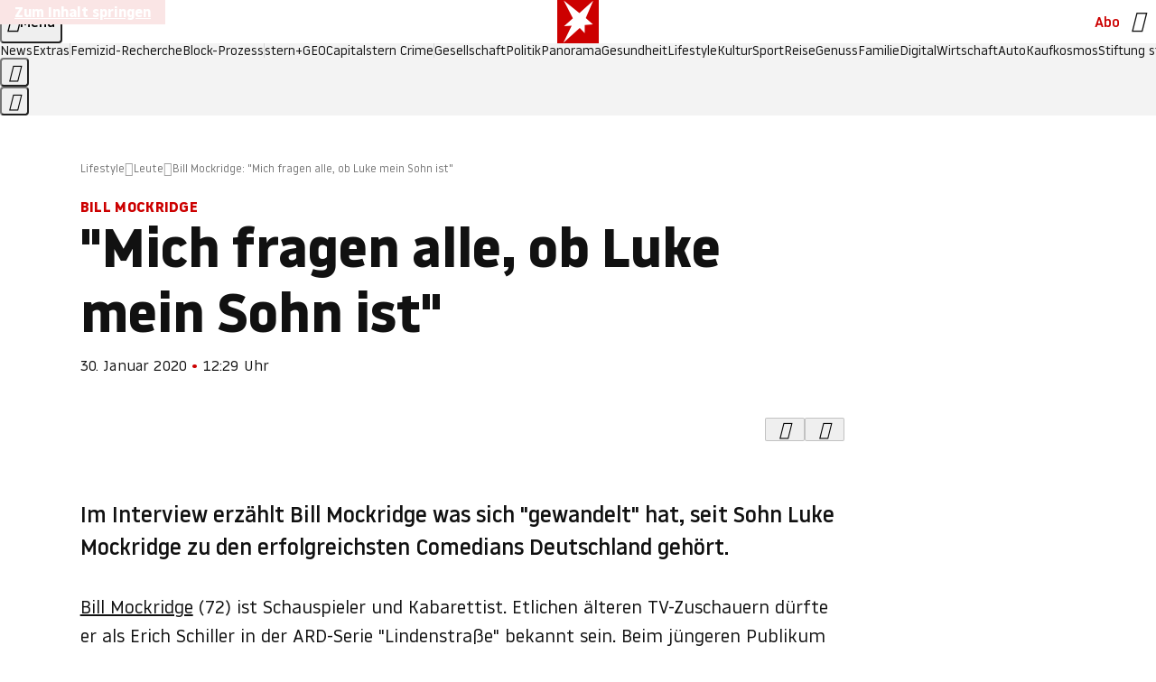

--- FILE ---
content_type: text/css
request_url: https://www.stern.de/public/main-D2OXEMKB.css
body_size: 30811
content:
@charset "UTF-8";*,*:before,*:after{box-sizing:border-box}html{color:inherit;font-size:1rem;scroll-behavior:smooth;scroll-padding-block-start:10rem;scrollbar-gutter:stable;text-size-adjust:none}@media(prefers-reduced-motion:reduce){html{scroll-behavior:auto}}body,h1,h2,h3,h4,p,figure,blockquote,dl,dd{margin:0}ul[role=list],ol[role=list]{list-style:none}body{background:var(--color-bg-default);font-family:stern-variable,arial,helvetica,sans-serif;-webkit-font-smoothing:antialiased;-moz-osx-font-smoothing:grayscale;font-stretch:100%;font-weight:400;letter-spacing:0;line-height:1.3;min-block-size:100vb;text-rendering:optimizelegibility}body:has(ws-drawer[opened]),body:has(.dialog[open]),body:has(#page-menu[opened]){overflow:hidden}h1,h2,h3,h4,button,input,label{line-height:1.2}p{text-wrap:pretty}a:not([class]){color:currentcolor;text-decoration-skip-ink:auto}img,picture{display:block;max-inline-size:100%}input,button,textarea,select{font:inherit}:where(button){background-color:transparent;border-width:0;color:inherit;cursor:pointer}:target{scroll-margin-block:5ex}:root{--color-bg-default: #ffffff;--color-bg-secondary: #ffffff;--color-bg-subtle: #f3f3f3;--color-bg-reversed: #111111;--color-bg-reversed-900: #313131;--color-bg-reversed-800: #474747;--color-bg-reversed-300: rgba(17, 17, 17, .3);--color-bg-emphasized-100: rgba(17, 17, 17, .05);--color-bg-emphasized-200: rgba(17, 17, 17, .1);--color-bg-emphasized-300: rgba(17, 17, 17, .15);--color-bg-dark: #111111;--color-bg-dark-950: #191919;--color-bg-dark-transparent-800: rgba(17, 17, 17, .8);--color-bg-dark-transparent-700: rgba(17, 17, 17, .7);--color-bg-dark-transparent-400: rgba(17, 17, 17, .4);--color-bg-dark-transparent-300: rgba(17, 17, 17, .3);--color-bg-light: #ffffff;--color-bg-light-transparent-100: rgba(255, 255, 255, .1);--color-bg-light-transparent-200: rgba(255, 255, 255, .15);--color-bg-light-transparent-300: rgba(255, 255, 255, .35);--color-bg-brand-100: #fae5e5;--color-bg-brand-400: #dc0808;--color-bg-brand-500: #cc0000;--color-bg-brand-700: #b20e00;--color-bg-accent-warm-500: #f1ede7;--color-bg-accent-cold-200: #e1f4ff;--color-bg-accent-cold-300: #bddff3;--color-txt-default: #111111;--color-txt-subtle-900: #313131;--color-txt-subtle-800: #474747;--color-txt-subtle-600: #767676;--color-txt-subtle-500: #a1a0a0;--color-txt-subtle-400: #bbbbbb;--color-txt-subtle-300: #d4d4d4;--color-txt-subtle-200: #e8e8e8;--color-txt-reversed: #ffffff;--color-txt-light: #ffffff;--color-txt-light-transparent-800: rgba(255, 255, 255, .8);--color-txt-light-transparent-600: rgba(255, 255, 255, .6);--color-txt-light-transparent-500: rgba(255, 255, 255, .5);--color-txt-light-transparent-200: rgba(255, 255, 255, .2);--color-txt-brand-500: #cc0000;--color-txt-brand-500-alpha-600: #cc0000;--color-txt-brand-500-variant: #cc0000;--color-txt-brand-700: #b20e00;--color-txt-brand-500-geo: #35a800;--color-txt-brand-500-variant-geo: #35a800;--color-txt-brand-500-capital: #987014;--color-txt-brand-500-variant-capital: #987014;--color-txt-brand-500-crime: #000000;--color-txt-brand-500-variant-crime: #000000;--color-txt-alert: #cc0000;--color-txt-error: #ff0000;--color-bd-default: #bbbbbb;--color-bd-subtle-900: #313131;--color-bd-subtle-800: #474747;--color-bd-subtle-600: #767676;--color-bd-subtle-500: #a1a0a0;--color-bd-subtle-400: #bbbbbb;--color-bd-subtle-300: #d4d4d4;--color-bd-subtle-200: #e8e8e8;--color-bd-reversed: #ffffff;--color-bd-dark-transparent-200: rgba(17, 17, 17, .2);--color-bd-light: #ffffff;--color-bd-light-transparent-800: rgba(255, 255, 255, .8);--color-bd-light-transparent-600: rgba(255, 255, 255, .6);--color-bd-light-transparent-500: rgba(255, 255, 255, .5);--color-bd-light-transparent-200: rgba(255, 255, 255, .2);--color-bd-brand-500: #cc0000;--color-bd-brand-500-variant: #cc0000;--color-bd-brand-500-geo: #35a800;--color-bd-brand-500-capital: #987014;--color-bd-focus: #2c6fe4;--grad-page-start: #ffffff;--grad-page-end: #f7f7f7;--grad-overlay-start: #ffffff;--grad-overlay-middle: rgba(255, 255, 255, .8);--grad-overlay-end: rgba(255, 255, 255, 0);color-scheme:light dark}@media(prefers-color-scheme:dark){:root{--color-bg-default: #1f1f1f;--color-bg-secondary: #282828;--color-bg-subtle: #313131;--color-bg-reversed: #ffffff;--color-bg-reversed-900: #d4d4d4;--color-bg-reversed-800: #bbbbbb;--color-bg-reversed-300: rgba(255, 255, 255, .35);--color-bg-emphasized-100: rgba(255, 255, 255, .15);--color-bg-emphasized-200: rgba(255, 255, 255, .1);--color-bg-emphasized-300: rgba(255, 255, 255, .05);--color-bg-brand-100: rgba(255, 255, 255, .1);--color-bg-brand-400: #cc0000;--color-bg-brand-500: #dc0808;--color-bg-accent-warm-500: #313131;--color-bg-accent-cold-200: #0e2c4d;--color-bg-accent-cold-300: #164375;--color-txt-default: #f7f7f7;--color-txt-subtle-900: #f3f3f3;--color-txt-subtle-800: #d4d4d4;--color-txt-subtle-600: #bbbbbb;--color-txt-subtle-400: #767676;--color-txt-subtle-300: #5e5e5e;--color-txt-subtle-200: #313131;--color-txt-reversed: #111111;--color-txt-brand-500: #a1a0a0;--color-txt-brand-500-alpha-600: rgba(255, 255, 255, .6);--color-txt-brand-500-variant: #f7f7f7;--color-txt-brand-700: #cc0000;--color-txt-brand-500-geo: #a1a0a0;--color-txt-brand-500-capital: #a1a0a0;--color-txt-brand-500-crime: #a1a0a0;--color-bd-default: rgba(255, 255, 255, .6);--color-bd-subtle-900: #f3f3f3;--color-bd-subtle-800: #d4d4d4;--color-bd-subtle-600: #bbbbbb;--color-bd-subtle-400: #767676;--color-bd-subtle-300: #5e5e5e;--color-bd-subtle-200: #313131;--color-bd-reversed: #111111;--color-bd-dark-transparent-200: rgba(255, 255, 255, .3);--color-bd-brand-500: #a1a0a0;--color-bd-brand-500-variant: #f7f7f7;--color-bd-brand-500-geo: #a1a0a0;--color-bd-brand-500-capital: #a1a0a0;--grad-page-start: #1f1f1f;--grad-page-end: #1f1f1f;--grad-overlay-start: #1f1f1f;--grad-overlay-middle: rgba(31, 31, 31, .8);--grad-overlay-end: rgba(31, 31, 31, 0)}}.typo-headline-sc-3xl{font-size:clamp(2.5rem,3.1545741325vw + 1.7310725552rem,3.75rem);font-weight:700;line-height:1.2}.typo-headline-sc-2xl-alt,.author-element__name{font-size:clamp(2rem,4.4164037855vw + .9235015773rem,3.75rem);font-weight:700;line-height:1.2}.typo-headline-sc-2xl{font-size:clamp(2rem,2.523659306vw + 1.3848580442rem,3rem);font-weight:700;line-height:1.2}.typo-headline-sc-xl,.group-teaserlist__headline,.group__headline,.article-navigation__headline{font-size:clamp(1.5rem,1.261829653vw + 1.1924290221rem,2rem);font-weight:700;line-height:1.2}.typo-headline-sc-lg,.short-text-gallery__headline,.paid-barrier__headline,.list-element__headline,.group-gallery-lead-item--adtag.active:before,.group-gallery-item--adtag:before,.group-gallery-index-item--adtag.active:before,.group-gallery-embed-item--adtag .group-gallery-embed-item__bounding-box:before,.bookmarklist-empty-state__title{font-size:clamp(1.25rem,.6309148265vw + 1.096214511rem,1.5rem);font-weight:700;line-height:1.3}.typo-headline-sc-md{font-size:clamp(1.125rem,.3154574132vw + 1.0481072555rem,1.25rem);font-weight:700;line-height:1.3}.typo-headline-xl,.ws-gallery__headline{font-size:1.5rem;font-weight:700;line-height:1.2}.typo-headline-lg,.teaser-plaintext__link-text,.short-text-gallery__item-content-headline,.links.index__tags .links__headline,.links-calendar__headline,.affiliate-widget__title,.affiliate-widget__price{font-size:1.25rem;font-weight:700;line-height:1.3}.typo-headline-md{font-size:1.125rem;font-weight:700;line-height:1.3}.typo-headline-base,.group-gallery-item__headline,.group-gallery-item__button--expand{font-size:1rem;font-weight:700;line-height:1.3;letter-spacing:.01em}.typo-body-sc-lg-medium{font-size:clamp(1.25rem,.6309148265vw + 1.096214511rem,1.5rem);font-weight:500;line-height:1.5}.typo-body-sc-md{font-size:clamp(1.125rem,.3154574132vw + 1.0481072555rem,1.25rem);font-weight:400;line-height:1.6}.typo-body-xl-medium{font-size:1.5rem;font-weight:500;line-height:1.6;letter-spacing:-.01em}.typo-body-lg,.affiliate-widget__list-price{font-size:1.25rem;font-weight:400;line-height:1.6}.typo-body-md-medium{font-size:1.125rem;font-weight:500;line-height:1.6;letter-spacing:-.01em}.typo-body-md,.bookmarklist-empty-state__link,.author-element__content{font-size:1.125rem;font-weight:400;line-height:1.6}.typo-body-base,.list-element__copy,.group-teaserblock__intro,.group-gallery-item__copy{font-size:1rem;font-weight:400;line-height:1.5}.typo-body-sm{font-size:.875rem;font-weight:400;line-height:1.5}.typo-body-compact-base,.paid-barrier__benefits,.paid-barrier__login{font-size:1rem;font-weight:400;line-height:1.3}.typo-body-compact-base-medium{font-size:1rem;font-weight:500;line-height:1.3}.typo-body-compact-sm-medium,.image-element__description,.authors__list-plaintext,.authors__list-link,.affiliate-widget__percentage-saved{font-size:.875rem;font-weight:500;line-height:1.3}.typo-body-compact-sm,.ws-gallery,.authors,.authors__original-source,.author-element__info-section{font-size:.875rem;font-weight:400;line-height:1.3;letter-spacing:.01em}.typo-body-compact-xs,.footer__copyright,.teaser-plaintext__time,.teaser-footer__author,.group--linkbox .links__item-link--with-ads:after,.image-element__credits,.group-gallery-item__credits,.affiliate-widget__info-link,.ad-sponsors,.ad-labels{font-size:.75rem;font-weight:400;line-height:1.3;letter-spacing:.01em}.typo-interactive-primary-base-strong,.paid-barrier__button,.paid-barrier__button--zephr,.group-teaserblock__button,.button--cta.u-typo--button-cta,.affiliate-widget a.affiliate-widget__button{font-size:1rem;font-weight:700;line-height:1.2}.typo-interactive-primary-base,.feature-bar__button{font-size:1rem;font-weight:500;line-height:1.2}.typo-interactive-primary-sm,.footer__nav-list{font-size:.875rem;font-weight:500;line-height:1.2}.typo-interactive-primary-xs{font-size:.75rem;font-weight:500;line-height:1.3}.typo-interactive-secondary-base{font-size:1rem;font-weight:400;line-height:1.2}.typo-interactive-secondary-sm,.links-calendar__items,.article-navigation__list-link{font-size:.875rem;font-weight:400;line-height:1.2}.typo-interactive-secondary-xs,.tags,.breadcrumb__link,.breadcrumb__headline{font-size:.75rem;font-weight:400;line-height:1.3}.typo-interactive-link-lg{font-size:1.25rem;font-weight:400;line-height:1.2}.typo-interactive-link-md{font-size:1.125rem;font-weight:400;line-height:1.2}.typo-interactive-link-base,.links.index__tags .links__item-link{font-size:1rem;font-weight:400;line-height:1.2}.typo-interactive-link-xs{font-size:.75rem;font-weight:400;line-height:1.2}.typo-eyebrow-base{font-size:1rem;font-weight:700;line-height:1.2;letter-spacing:.02em;text-transform:uppercase}.typo-eyebrow-sm{font-size:.875rem;font-weight:700;line-height:1.2;letter-spacing:.02em;text-transform:uppercase}.typo-eyebrow-xs{font-size:.75rem;font-weight:700;line-height:1.3;letter-spacing:.02em;text-transform:uppercase}.typo-decorative-initial-sc{font-size:clamp(4.5rem,7.570977918vw + 2.6545741325rem,7.5rem);font-weight:800;line-height:1}.typo-decorative-headline-cnd-sc{font-size:clamp(2.5rem,3.1545741325vw + 1.7310725552rem,3.75rem);font-weight:700;font-stretch:80%;line-height:1;letter-spacing:.02em}.typo-decorative-quote-sc{font-size:clamp(2rem,1.261829653vw + 1.6924290221rem,2.5rem);font-weight:700;line-height:1.2}@media(min-width:768px){.typo-headline-xl\@md{font-size:1.5rem;line-height:1.2}.typo-eyebrow-base\@md,.typo-interactive-primary-base\@md{font-size:1rem}.typo-eyebrow-sm\@md,.typo-interactive-primary-sm\@md{font-size:.875rem;line-height:1.2}}@media(min-width:1024px){.typo-headline-xl\@lg{font-size:1.5rem;line-height:1.2}.typo-body-lg\@lg,.author-element__content{font-size:1.25rem}.typo-body-compact-base\@lg,.authors,.authors__original-source,.author-element__info-section,.typo-body-compact-base-medium\@lg,.authors__list-plaintext,.authors__list-link{font-size:1rem}}[class^=icon-]:before,[class*=" icon-"]:before,.icon-element,.text-element--blockquote blockquote:before,.menu__item--categories:after,.menu__button:before,.links--toc .links__headline:before,.group-teaserlist__headline-link:after,.group-teaserblock__headline-link:after,.deep-link-title__button:after,.breadcrumb__item:not(:last-child):after,.affiliate-widget__info-link:after,.u-richtext .presentership--affiliate .button--cta:after,.u-richtext .link--external:after,.u-richtext ul li::marker{display:flex;font-family:iconfont!important;font-size:inherit;font-style:normal;font-variant:normal;font-weight:400;line-height:1;text-decoration:inherit;text-transform:none}.icon-arrow-down:before{content:"\e902"/""}.icon-arrow-left:before{content:"\e903"/""}.icon-arrow-right:before{content:"\e904"/""}.icon-arrow-up:before{content:"\e905"/""}.icon-arrow-up-right:before{content:"\e906"/""}.icon-audio:before{content:"\e907"/""}.icon-bluesky:before{content:"\e93d"/""}.icon-bookmark:before{content:"\e908"/""}.icon-bookmark-filled:before{content:"\e909"/""}.icon-default:before{content:"\e932"/""}.icon-menu:before{content:"\e925"/""}.icon-caret-down:before{content:"\e90a"/""}.icon-caret-left:before{content:"\e90b"/""}.icon-caret-right:before{content:"\e90c"/""}.icon-caret-up:before{content:"\e90d"/""}.icon-cart:before{content:"\e900"/""}.icon-check:before{content:"\e90e"/""}.icon-chevron-down:before{content:"\e910"/""}.icon-chevron-left:before{content:"\e911"/""}.icon-chevron-right:before{content:"\e912"/""}.icon-chevron-up:before{content:"\e913"/""}.icon-close:before{content:"\e93c"/""}.icon-email:before{content:"\e914"/""}.icon-eye:before{content:"\e916"/""}.icon-eye-closed:before{content:"\e917"/""}.icon-facebook:before{content:"\e918"/""}.icon-gallery:before{content:"\e919"/""}.icon-games:before{content:"\e91a"/""}.icon-headphones:before{content:"\e91b"/""}.icon-headset:before{content:"\e91c"/""}.icon-home:before{content:"\e91d"/""}.icon-instagram:before{content:"\e91f"/""}.icon-link:before{content:"\e921"/""}.icon-linkedin:before{content:"\e93e"/""}.icon-lock:before{content:"\e923"/""}.icon-magazines:before{content:"\e924"/""}.icon-placeholder:before{content:"\e927"/""}.icon-podcast:before{content:"\e929"/""}.icon-product-comparisons:before{content:"\e92a"/""}.icon-profile:before{content:"\e92b"/""}.icon-push-notification:before{content:"\e92c"/""}.icon-quote:before{content:"\e92d"/""}.icon-share-android:before{content:"\e92e"/""}.icon-share-ios:before{content:"\e92f"/""}.icon-sign-in:before{content:"\e930"/""}.icon-sign-out:before{content:"\e931"/""}.icon-stern-studien:before{content:"\e933"/""}.icon-threads:before{content:"\e93f"/""}.icon-tiktok:before{content:"\e934"/""}.icon-twitter:before{content:"\e939"/""}.icon-video:before{content:"\e936"/""}.icon-whatsapp:before{content:"\e938"/""}.icon-x:before{content:"\e939"/""}.icon-xing:before{content:"\e93a"/""}.icon-youtube:before{content:"\e93b"/""}.icon-check-default:before{content:"\e90f"/""}.icon-info:before{content:"\e91e"/""}.icon-list-bullets:before{content:"\e922"/""}.icon-lightbox:before{content:"\e920"/""}.icon-pause:before{content:"\e926"/""}.icon-play:before{content:"\e928"/""}.icon-user-list:before{content:"\e935"/""}.icon-external:before{content:"\e915"/""}.icon-waveform:before{content:"\e937"/""}.icon-affiliate:before{content:"\e901"/""}:root{--icon-is-live: url('data:image/svg+xml,<svg xmlns="http://www.w3.org/2000/svg" width="16" height="16"><circle cx="8" cy="8" r="4" fill="none" stroke="%23dc0808" stroke-width="2"><animate attributeName="r" begin="0s" dur="1.5s" from="3" repeatCount="indefinite" to="7.5"/><animate attributeName="opacity" begin="0s" dur="1.5s" from="1" repeatCount="indefinite" to="0"/></circle><circle cx="8" cy="8" r="4" fill="%23c00"/></svg>%0A');--icon-is-live-aspect-ratio: 1}@media(prefers-reduced-motion:reduce){:root{--icon-is-live: url('data:image/svg+xml,<svg xmlns="http://www.w3.org/2000/svg" width="16" height="16"><circle cx="8" cy="8" r="6" fill="rgb(204 0 0 / 40%)"/><circle cx="8" cy="8" r="4" fill="rgb(204 0 0 / 70%)"/><circle cx="8" cy="8" r="2.5" fill="rgb(204 0 0 / 100%)"/></svg>%0A')}}:root{--capital-logo: url('data:image/svg+xml,<svg xmlns="http://www.w3.org/2000/svg" width="118" height="36" fill="none"><path fill="%23987014" d="M107.126 0v1h2.578v26.858h-.001v1h7.928v-1h-2.539V0h-7.966ZM95.891 27.589c-1.27 0-1.847-.77-1.847-3.04 0-2.578 1.001-3.925 3.772-3.925h.885v3.194c0 2.385-1.424 3.77-2.81 3.77Zm1.078-7.928c-5.195 0-8.542 1.04-8.542 5.003 0 3.617 2.693 4.58 5.501 4.58 2.463 0 4.08-.924 4.925-2.733.385 1.81 1.809 2.732 4.387 2.732 3.001 0 4.271-1.461 4.463-5.694l-.885-.078c-.269 3.078-.769 3.695-1.539 3.695-.731 0-1.193-.539-1.193-2.155v-7.58c0-5.58-2.116-7.272-7.465-7.272-4.386 0-7.349 1.577-7.349 4.58 0 1.692.846 2.808 2.694 2.808 1.577 0 2.77-.962 2.77-2.578 0-.616-.116-1.116-.308-1.616H93.39a2.88 2.88 0 0 1-.114-.77c0-1.039 1.077-1.5 2.423-1.5 2.347 0 3.002 1.577 3.002 5.77v2.81l-1.731-.002ZM64.607 10.543v1h2.578v16.315h-2.5v1H75.15v-1H72.61V10.543h-8.004ZM66.492 4.271c0 1.385.654 2.963 3.117 2.963 2.117 0 3.078-1.27 3.078-2.963 0-2-1.192-2.924-3.04-2.924-2.193 0-3.155 1.385-3.155 2.924ZM50.19 10.543h-7.927v1h2.578V35H42.11V36h13.083v-1h-4.964v-7.95c.885 1.346 2.309 2.193 4.964 2.193 5.079 0 7.887-3.155 7.887-9.62 0-6.387-2.693-9.465-7.117-9.465-3.002 0-4.695 1.386-5.772 3.31v-2.925Zm4.078 1.27c2.5 0 3.117 2.116 3.117 7.888 0 6.041-.731 8.272-3.348 8.272-2.501 0-3.848-2.347-3.848-4.58v-6.155c0-3.31 2.079-5.425 4.08-5.425Z"/><path fill="%23987014" d="M31.374 27.589c-1.27 0-1.847-.77-1.847-3.04 0-2.578 1-3.925 3.77-3.925h.886v3.194c0 2.385-1.424 3.77-2.809 3.77Zm1.077-7.928c-5.195 0-8.542 1.04-8.542 5.003 0 3.617 2.694 4.58 5.502 4.58 2.463 0 4.079-.924 4.925-2.733.385 1.81 1.809 2.732 4.387 2.732 3.001 0 4.271-1.461 4.464-5.694l-.886-.078c-.269 3.078-.769 3.695-1.538 3.695-.731 0-1.193-.539-1.193-2.155v-7.58c0-5.58-2.117-7.272-7.465-7.272-4.386 0-7.35 1.577-7.35 4.58 0 1.692.847 2.808 2.694 2.808 1.578 0 2.77-.962 2.77-2.578a4.33 4.33 0 0 0-.307-1.616h-1.04a2.882 2.882 0 0 1-.115-.77c0-1.039 1.078-1.5 2.424-1.5 2.348 0 3.002 1.577 3.002 5.77v2.81l-1.732-.002ZM13.567 2.694c3.77 0 6.156 2.616 7.657 7.387h.847l-.308-8.157h-.577c-.193.5-.347.77-.924.77-1.27 0-3.463-1.194-7.003-1.194C5.794 1.5.37 6.35.37 15.545c0 9.504 4.925 13.698 12.775 13.698 3.77 0 6.195-1.193 7.426-1.193.539 0 .77.27.962.77h.577l.27-8.388h-.809c-1.577 4.925-4.155 7.618-7.81 7.618-4.887 0-7.273-4.386-7.273-12.736 0-9.311 2.5-12.62 7.08-12.62ZM82.951 24.164v-12.62h5.156v-1.001h-5.156V4.194L77.487 5.58v4.964h-2.501v1h2.501v12.884c0 1.05.227 2.073.227 2.073.384 1.808 1.81 2.731 4.387 2.731 3 0 4.27-1.461 4.463-5.694l-.885-.077c-.27 3.078-.77 3.694-1.54 3.694-.73 0-1.192-.538-1.192-2.154v-.831l.004-.005Z"/></svg>%0A');--capital-white-logo: url('data:image/svg+xml,<svg xmlns="http://www.w3.org/2000/svg" width="118" height="36" fill="none"><path fill="%23fff" d="M107.126 0v1h2.578v26.858h-.001v1h7.928v-1h-2.539V0h-7.966ZM95.891 27.589c-1.27 0-1.847-.77-1.847-3.04 0-2.578 1.001-3.925 3.772-3.925h.885v3.194c0 2.385-1.424 3.77-2.81 3.77Zm1.078-7.928c-5.195 0-8.542 1.04-8.542 5.003 0 3.617 2.693 4.58 5.501 4.58 2.463 0 4.08-.924 4.925-2.733.385 1.81 1.809 2.732 4.387 2.732 3.001 0 4.271-1.461 4.463-5.694l-.885-.078c-.269 3.078-.769 3.695-1.539 3.695-.731 0-1.193-.539-1.193-2.155v-7.58c0-5.58-2.116-7.272-7.465-7.272-4.386 0-7.349 1.577-7.349 4.58 0 1.692.846 2.808 2.694 2.808 1.577 0 2.77-.962 2.77-2.578 0-.616-.116-1.116-.308-1.616H93.39a2.88 2.88 0 0 1-.114-.77c0-1.039 1.077-1.5 2.423-1.5 2.347 0 3.002 1.577 3.002 5.77v2.81l-1.731-.002ZM64.607 10.543v1h2.578v16.315h-2.5v1H75.15v-1H72.61V10.543h-8.004ZM66.492 4.271c0 1.385.654 2.963 3.117 2.963 2.117 0 3.078-1.27 3.078-2.963 0-2-1.192-2.924-3.04-2.924-2.193 0-3.155 1.385-3.155 2.924ZM50.19 10.543h-7.927v1h2.578V35H42.11V36h13.083v-1h-4.964v-7.95c.885 1.346 2.309 2.193 4.964 2.193 5.079 0 7.887-3.155 7.887-9.62 0-6.387-2.693-9.465-7.117-9.465-3.002 0-4.695 1.386-5.772 3.31v-2.925Zm4.078 1.27c2.5 0 3.117 2.116 3.117 7.888 0 6.041-.731 8.272-3.348 8.272-2.501 0-3.848-2.347-3.848-4.58v-6.155c0-3.31 2.079-5.425 4.08-5.425Z"/><path fill="%23fff" d="M31.374 27.589c-1.27 0-1.847-.77-1.847-3.04 0-2.578 1-3.925 3.77-3.925h.886v3.194c0 2.385-1.424 3.77-2.809 3.77Zm1.077-7.928c-5.195 0-8.542 1.04-8.542 5.003 0 3.617 2.694 4.58 5.502 4.58 2.463 0 4.079-.924 4.925-2.733.385 1.81 1.809 2.732 4.387 2.732 3.001 0 4.271-1.461 4.464-5.694l-.886-.078c-.269 3.078-.769 3.695-1.538 3.695-.731 0-1.193-.539-1.193-2.155v-7.58c0-5.58-2.117-7.272-7.465-7.272-4.386 0-7.35 1.577-7.35 4.58 0 1.692.847 2.808 2.694 2.808 1.578 0 2.77-.962 2.77-2.578a4.33 4.33 0 0 0-.307-1.616h-1.04a2.882 2.882 0 0 1-.115-.77c0-1.039 1.078-1.5 2.424-1.5 2.348 0 3.002 1.577 3.002 5.77v2.81l-1.732-.002ZM13.567 2.694c3.77 0 6.156 2.616 7.657 7.387h.847l-.308-8.157h-.577c-.193.5-.347.77-.924.77-1.27 0-3.463-1.194-7.003-1.194C5.794 1.5.37 6.35.37 15.545c0 9.504 4.925 13.698 12.775 13.698 3.77 0 6.195-1.193 7.426-1.193.539 0 .77.27.962.77h.577l.27-8.388h-.809c-1.577 4.925-4.155 7.618-7.81 7.618-4.887 0-7.273-4.386-7.273-12.736 0-9.311 2.5-12.62 7.08-12.62ZM82.951 24.164v-12.62h5.156v-1.001h-5.156V4.194L77.487 5.58v4.964h-2.501v1h2.501v12.884c0 1.05.227 2.073.227 2.073.384 1.808 1.81 2.731 4.387 2.731 3 0 4.27-1.461 4.463-5.694l-.885-.077c-.27 3.078-.77 3.694-1.54 3.694-.73 0-1.192-.538-1.192-2.154v-.831l.004-.005Z"/></svg>');--geo-logo: url('data:image/svg+xml,<svg xmlns="http://www.w3.org/2000/svg" width="76" height="36" fill="none"><path fill="%236CC24A" d="M61.643 31.014c-4.515-.029-8.919-3.703-8.89-12.958-.029-9.592 4.543-13.07 8.89-13.042 4.936 0 9.284 3.45 9.284 13.042 0 9.255-4.432 12.957-9.284 12.957ZM.25 18.28c.028 8.891 7.909 14.192 16.182 14.192 8.274 0 10.434-2.104 10.434-2.86v-8.527c0-3.253 1.542-3.786 3.393-3.674v-.42l-11.022.027v.337c2.973.224 3.394.449 3.394 4.179v6.815c0 1.402-2.917 2.805-5.862 2.805-6.62 0-11.836-5.049-11.836-12.65 0-7.6 7.124-13.35 11.19-13.35 5.89 0 10.098 3.59 10.743 7.545h.364c0-.028-.308-8.526-.308-8.526h-.365c-.224.954-.925 1.739-1.739 1.599-1.85-.337-4.515-1.992-9.03-1.992C6.671 3.78.25 11.185.25 18.252v.028Zm50.455 8.358-.252-.505c-2.693 5.133-4.264 4.628-9.676 4.656-6.114-.028-6.255.224-6.255-1.935V18.112h6.507c3.898.028 4.32 1.15 4.824 3.843h.224v-9.003h-.224c-.73 3.197-.785 3.926-4.824 3.926h-6.507V7.202c0-1.43.505-1.71 1.403-1.71h6.002c3.926 0 4.936.785 5.749 2.551.252.505.365 1.15.505 1.88h.224V4.117H26.557v.337c2.665.224 3.674.953 3.674 4.319V27.62c0 3.45.112 3.842-3.365 4.431v.197h21.848l1.991-5.666v.056ZM61.643 32.5c7.517 0 14.108-5.441 14.108-14.388S68.71 3.5 61.642 3.5c-7.068 0-13.63 4.88-13.63 14.556 0 9.676 6.254 14.472 13.63 14.444Z"/></svg>');--geo-white-logo: url('data:image/svg+xml,<svg xmlns="http://www.w3.org/2000/svg" width="76" height="36" fill="none"><path fill="%23fff" d="M61.643 31.014c-4.515-.029-8.919-3.703-8.89-12.958-.029-9.592 4.543-13.07 8.89-13.042 4.936 0 9.284 3.45 9.284 13.042 0 9.255-4.432 12.957-9.284 12.957ZM.25 18.28c.028 8.891 7.909 14.192 16.182 14.192 8.274 0 10.434-2.104 10.434-2.86v-8.527c0-3.253 1.542-3.786 3.393-3.674v-.42l-11.022.027v.337c2.973.224 3.394.449 3.394 4.179v6.815c0 1.402-2.917 2.805-5.862 2.805-6.62 0-11.836-5.049-11.836-12.65 0-7.6 7.124-13.35 11.19-13.35 5.89 0 10.098 3.59 10.743 7.545h.364c0-.028-.308-8.526-.308-8.526h-.365c-.224.954-.925 1.739-1.739 1.599-1.85-.337-4.515-1.992-9.03-1.992C6.671 3.78.25 11.185.25 18.252v.028Zm50.455 8.358-.252-.505c-2.693 5.133-4.264 4.628-9.676 4.656-6.114-.028-6.255.224-6.255-1.935V18.112h6.507c3.898.028 4.32 1.15 4.824 3.843h.224v-9.003h-.224c-.73 3.197-.785 3.926-4.824 3.926h-6.507V7.202c0-1.43.505-1.71 1.403-1.71h6.002c3.926 0 4.936.785 5.749 2.551.252.505.365 1.15.505 1.88h.224V4.117H26.557v.337c2.665.224 3.674.953 3.674 4.319V27.62c0 3.45.112 3.842-3.365 4.431v.197h21.848l1.991-5.666v.056ZM61.643 32.5c7.517 0 14.108-5.441 14.108-14.388S68.71 3.5 61.642 3.5c-7.068 0-13.63 4.88-13.63 14.556 0 9.676 6.254 14.472 13.63 14.444Z"/></svg>');--geolino-logo: url('data:image/svg+xml,<svg xmlns="http://www.w3.org/2000/svg" width="145" height="60" fill="none" viewBox="0 0 145 60"><path fill="%2335a800" d="M101.638 51.547c-7.48-.061-14.773-6.13-14.715-21.455-.06-15.876 7.542-21.64 14.715-21.578 8.154 0 15.386 5.699 15.386 21.578 0 15.324-7.354 21.455-15.386 21.455m-18.256-6.805c4.143 5.944 10.86 9.293 18.256 9.258 12.443 0 23.356-9.013 23.356-23.847C124.994 14.154 113.348 6 101.638 6c-11.097 0-22.56 8.093-22.56 24.092 0 5.45 1.405 10.128 3.776 13.865M44.196 7.104h-.61c-.368 1.655-1.533 2.942-2.882 2.697-3.065-.552-7.477-3.31-14.957-3.31C10.665 6.49 0 18.751 0 30.46c0 14.65 13.118 23.478 26.79 23.478 6.989 0 17.286-3.494 17.286-4.72V35.119c0-5.366 2.534-6.221 5.58-6.049v-.695l-18.207.061.061.552c4.844.368 5.58.736 5.58 6.928v11.278c0 2.33-4.844 4.66-9.684 4.66-10.972 0-19.617-8.338-19.617-20.965 0-17.593 11.728-22.991 18.466-22.755 9.743.342 16.519 6.487 17.33 13.077h.617V7.104z"/><path fill="%2335a800" d="M82.856 43.957c-4.312 7.979-6.963 7.161-15.73 7.222-10.113-.06-10.359.368-10.359-3.188V30.215l10.788.06c6.438 0 7.173 1.84 7.97 6.316l.368.061v-14.96h-.368c-1.226 5.273-1.287 6.5-7.97 6.5H56.767V9.31H69.03c6.496 0 8.152 1.287 9.5 4.23.43.858.614 1.9.859 3.127l.368.061V7.042l-35.56.062v.554c3.936.438 5.46 1.807 5.46 7.11v31.2c0 5.702.183 6.376-5.58 7.357v.307h36.167l3.136-8.89"/><path fill="%23e4001e" d="M144.26 24.416c-18.384-3.386-37.107 2.686-55.491-.131-.15.957-.333 3.848-.328 6.105-.029 7.444 1.659 12.23 4.388 15.444 16.659 1.185 34.209-3.912 50.865-1.09.026-.206-9.404-10.3-9.41-11.406 0-1.51 9.953-9.179 9.976-8.922"/><path fill="%23fff" d="M108.177 28.372a1.74 1.74 0 0 0-.534-1.29 1.83 1.83 0 0 0-1.352-.488c-1.042.05-1.894.914-1.9 1.945-.003.499.187.963.537 1.302.356.344.838.522 1.349.499 1.039-.05 1.889-.94 1.9-1.968m19.771 6.879c.035 1.97-1.106 3.623-2.604 3.798q-.056.006-.108.012c-1.08.073-1.769-.666-1.798-1.936-.05-1.974 1.095-3.67 2.601-3.83.038-.003.073-.01.108-.01 1.086-.063 1.778.696 1.801 1.966m3.504-.263c-.044-2.934-2.129-4.975-5.069-4.814a7 7 0 0 0-.332.026c-3.475.365-6.213 3.725-6.111 7.366.018.671.146 1.308.383 1.889-.392.388-.827.58-1.405.633-.169.015-.4-.026-.528-.19-.155-.192-.164-.543-.029-1.013.589-2.055.756-2.618.802-2.773q.01-.033.021-.067a7.1 7.1 0 0 0 .321-1.916c.021-1.132-.304-2.049-.946-2.647-.566-.526-1.357-.774-2.23-.701-1.008.085-1.98.695-2.759 1.477q.119-.534.242-1.068c-1.477.122-2.952.239-4.429.341q-.425 1.598-.847 3.197l1.311-.093q-.752 2.942-1.5 5.888c-.427.365-1.013.578-1.758.622-.131.009-.4-.067-.598-.303-.243-.292-.31-.74-.199-1.273q1.003-3.968 2.015-7.936c-1.679.102-3.358.178-5.037.216l-.829 3.171q.71-.014 1.419-.032-.56 2.261-1.112 4.522-.122.572-.108 1.113c-.456.481-1.142.735-2.038.738-.158 0-.493-.11-.73-.411-.245-.31-.318-.728-.216-1.227q1.566-6.51 3.176-13.053a92 92 0 0 1-5.077-.055q-.436 1.68-.87 3.354.78.04 1.562.061-1.178 4.704-2.338 9.38c-.254 1.221-.047 2.348.575 3.16.531.689 1.334 1.083 2.265 1.1 2.158.033 3.393-.68 4.102-1.436.497.873 1.402 1.366 2.514 1.31 1.162-.057 2.093-.562 2.823-1.19l-.213.84q1.806-.123 3.612-.277.849-3.345 1.708-6.688c.528-2.085 1.538-2.17 1.871-2.199.219-.02.523-.003.73.19.21.196.251.51.248.742a2.6 2.6 0 0 1-.117.762q-.42 1.461-.838 2.922a4.9 4.9 0 0 0-.207 1.355c-.015.89.222 1.567.701 2.014.502.467 1.255.657 2.239.566 1.655-.154 2.75-.607 3.752-1.579.913.864 2.186 1.27 3.643 1.168q.161-.01.327-.03c3.413-.411 6.16-3.535 6.108-7.152"/></svg>');--geolino-white-logo: url('data:image/svg+xml,<svg xmlns="http://www.w3.org/2000/svg" width="145" height="60" fill="none" viewBox="0 0 145 60"><path fill="%23fff" d="M102.304 51.547c-7.48-.061-14.773-6.13-14.715-21.455-.06-15.876 7.542-21.64 14.715-21.578 8.154 0 15.386 5.699 15.386 21.578 0 15.324-7.354 21.455-15.386 21.455m-18.256-6.805c4.143 5.944 10.86 9.293 18.256 9.258 12.443 0 23.356-9.013 23.356-23.847C125.66 14.154 114.014 6 102.304 6c-11.097 0-22.56 8.093-22.56 24.092 0 5.45 1.405 10.128 3.776 13.865M44.862 7.104h-.61c-.368 1.655-1.533 2.942-2.882 2.697-3.065-.552-7.477-3.31-14.957-3.31C11.331 6.49.666 18.751.666 30.46c0 14.65 13.118 23.478 26.79 23.478 6.989 0 17.286-3.494 17.286-4.72V35.119c0-5.366 2.534-6.221 5.58-6.049v-.695l-18.207.061.061.552c4.844.368 5.58.736 5.58 6.928v11.278c0 2.33-4.844 4.66-9.684 4.66-10.972 0-19.617-8.338-19.617-20.965 0-17.593 11.728-22.991 18.466-22.755 9.743.342 16.52 6.487 17.33 13.077h.617V7.104z"/><path fill="%23fff" d="M83.522 43.957c-4.312 7.979-6.963 7.161-15.73 7.222-10.113-.06-10.358.368-10.358-3.188V30.215l10.787.06c6.438 0 7.173 1.84 7.97 6.316l.368.061v-14.96h-.367c-1.227 5.273-1.288 6.5-7.97 6.5H57.433V9.31h12.261c6.497 0 8.152 1.287 9.5 4.23.43.858.614 1.9.859 3.127l.368.061V7.042l-35.56.062v.554c3.935.438 5.46 1.807 5.46 7.11v31.2c0 5.702.183 6.376-5.58 7.357v.307H80.91l3.136-8.89"/><path fill="%23e4001e" d="M144.926 24.416c-18.384-3.386-37.107 2.686-55.491-.131-.15.957-.333 3.848-.328 6.105-.029 7.444 1.659 12.23 4.389 15.444 16.658 1.185 34.208-3.912 50.864-1.09.026-.206-9.404-10.3-9.41-11.406 0-1.51 9.953-9.179 9.976-8.922"/><path fill="%23fff" d="M108.843 28.372a1.74 1.74 0 0 0-.534-1.29 1.83 1.83 0 0 0-1.352-.488c-1.042.05-1.894.914-1.9 1.945-.003.499.187.963.537 1.302.356.344.838.522 1.349.499 1.039-.05 1.889-.94 1.9-1.968m19.771 6.879c.035 1.97-1.106 3.623-2.604 3.798q-.056.006-.108.012c-1.08.073-1.769-.666-1.798-1.936-.05-1.974 1.095-3.67 2.601-3.83.038-.003.073-.01.108-.01 1.086-.063 1.778.696 1.801 1.966m3.504-.263c-.044-2.934-2.129-4.975-5.068-4.814a7 7 0 0 0-.333.026c-3.475.365-6.213 3.725-6.111 7.366.018.671.146 1.308.383 1.889-.392.388-.827.58-1.405.633-.169.015-.4-.026-.528-.19-.155-.192-.164-.543-.029-1.013.589-2.055.756-2.618.803-2.773q.01-.033.02-.067a7 7 0 0 0 .321-1.916c.021-1.132-.304-2.049-.946-2.647-.566-.526-1.357-.774-2.23-.701-1.008.085-1.98.695-2.759 1.477q.119-.534.242-1.068c-1.477.122-2.952.239-4.429.341q-.425 1.598-.847 3.197l1.311-.093q-.752 2.942-1.5 5.888c-.427.365-1.013.578-1.758.622-.131.009-.4-.067-.598-.303-.243-.292-.31-.74-.199-1.273q1.003-3.968 2.015-7.936c-1.679.102-3.358.178-5.037.216l-.829 3.171q.71-.014 1.419-.032-.56 2.261-1.112 4.522-.122.572-.108 1.113c-.456.481-1.142.735-2.038.738-.158 0-.494-.11-.73-.411-.245-.31-.318-.728-.216-1.227q1.566-6.51 3.176-13.053c-1.69.026-3.383.012-5.077-.055q-.437 1.68-.87 3.354.78.04 1.562.061-1.178 4.704-2.338 9.38c-.254 1.221-.047 2.348.575 3.16.531.689 1.334 1.083 2.265 1.1 2.158.033 3.393-.68 4.102-1.436.497.873 1.402 1.366 2.514 1.31 1.162-.057 2.093-.562 2.823-1.19l-.213.84q1.806-.123 3.612-.277.849-3.345 1.708-6.688c.528-2.085 1.538-2.17 1.871-2.199.219-.02.523-.003.73.19.21.196.251.51.248.742a2.6 2.6 0 0 1-.117.762q-.42 1.461-.838 2.922a4.9 4.9 0 0 0-.207 1.355c-.015.89.222 1.567.701 2.014.502.467 1.255.657 2.239.566 1.655-.154 2.75-.607 3.752-1.579.913.864 2.186 1.27 3.643 1.168q.161-.01.327-.03c3.413-.411 6.16-3.535 6.108-7.152"/></svg>');--stern-logo: url('data:image/svg+xml,<svg xmlns="http://www.w3.org/2000/svg" width="46" height="64" viewBox="0 0 46 64" fill="none"><g clip-path="url(%23a)"><path fill="%23C00" d="M45.55 0H-.01v64h45.56V0Z"/><path fill="%23fff" d="m44.82 1.03-11 25.53L44.3 36l-12 .84-.07 12.1-7.29-7.6L.67 63.35l12.31-25.2-11.23.57 13.03-11.79L1.19.64 24.41 19.2 44.8 1.03Z"/></g><defs><clipPath id="a"><path fill="%23fff" d="M0 0h45.6v64H0z"/></clipPath></defs></svg>');--str-crime-logo: url('data:image/svg+xml,<svg xmlns="http://www.w3.org/2000/svg" width="139" height="36" fill="none"><path fill="%23000" d="M138.548 17.833c0-2.504-.956-4.636-2.869-6.398-1.913-1.761-4.321-2.642-7.224-2.642-3.206 0-5.807.943-7.802 2.828-1.996 1.885-2.993 4.348-2.993 7.39 0 2.985.942 5.383 2.827 7.192 1.886 1.81 4.397 2.715 7.534 2.715 1.445 0 2.9-.18 4.365-.537a20.899 20.899 0 0 0 4.263-1.548c.633-.317 1.094-.64 1.383-.97.289-.33.433-.695.433-1.095 0-.385-.137-.708-.413-.97-.275-.261-.619-.392-1.031-.392-.4 0-1.549.43-3.447 1.29-1.899.86-3.654 1.29-5.264 1.29-2.133 0-3.815-.54-5.047-1.62-1.231-1.08-1.902-2.612-2.012-4.593h14.18c1.431 0 2.309-.13 2.632-.392.323-.26.485-.776.485-1.548Zm-23.04 10.197c.248-.247.372-.619.372-1.114 0-.537-.145-.909-.434-1.115-.289-.206-.86-.31-1.713-.31h-.33v-9.35c0-2.587-.41-4.458-1.228-5.614-.819-1.156-2.116-1.734-3.891-1.734-.978 0-1.845.206-2.601.62-.757.412-1.424 1.052-2.002 1.919-.301-.853-.763-1.49-1.386-1.91-.623-.42-1.413-.63-2.371-.63-.808 0-1.534.145-2.176.434-.644.29-1.246.737-1.807 1.342-.028-.509-.116-.843-.262-1.001-.146-.158-.45-.237-.91-.237h-3.175c-.553 0-.968.12-1.244.36-.277.241-.416.603-.416 1.085 0 .55.176.935.527 1.155.35.22 1.008.33 1.971.33h.371v13.231h-.413c-.936 0-1.566.1-1.888.3-.324.2-.486.574-.486 1.125 0 .509.129.884.384 1.125.257.24.654.361 1.194.361h5.522c.661 0 1.108-.106 1.342-.32.234-.213.351-.601.351-1.166 0-.537-.144-.908-.433-1.114-.289-.207-.847-.31-1.672-.31h-.764V14.119c.368-.715.81-1.256 1.321-1.62a2.854 2.854 0 0 1 1.691-.548c.806 0 1.441.3 1.906.899.464.598.697 1.414.697 2.445v10.921c0 .907.106 1.5.32 1.774.212.275.615.413 1.206.413h2.622c.482 0 .839-.124 1.073-.372.234-.247.351-.619.351-1.114 0-.55-.141-.926-.423-1.125-.282-.2-.843-.3-1.682-.3h-.372v-8.588c0-1.54.297-2.751.891-3.632.595-.88 1.397-1.321 2.408-1.321.847 0 1.444.34 1.793 1.022.348.68.522 1.991.522 3.931v9.434c0 .715.133 1.238.398 1.568.265.33.676.496 1.234.496h2.517c.483 0 .847-.124 1.095-.372Zm-28.897.051c.24-.212.361-.601.361-1.165 0-.496-.127-.857-.381-1.084-.256-.227-.65-.34-1.188-.34h-6.625V10.175a.72.72 0 0 0-.32-.62c-.214-.15-.506-.226-.878-.226h-6.048c-.55 0-.963.12-1.238.36-.275.241-.413.603-.413 1.085 0 .481.148.85.444 1.104.296.255.725.382 1.29.382h4.025v13.23h-6.295c-.578 0-1.011.117-1.3.351-.29.234-.434.592-.434 1.074 0 .495.137.866.413 1.114.275.247.688.371 1.238.371H85.28c.646 0 1.09-.106 1.331-.32ZM78.81 4.984c.254-.281.382-1.014.382-2.198 0-1.21-.138-1.978-.413-2.301C78.502.162 77.938 0 77.085 0c-.88 0-1.455.193-1.723.578-.268.385-.402 1.32-.402 2.807 0 .826.134 1.37.402 1.63.269.262.843.393 1.723.393.895 0 1.469-.141 1.724-.424ZM66.116 12.85c.378-.392.567-.843.567-1.352 0-.784-.379-1.425-1.135-1.92-.757-.495-1.748-.743-2.972-.743a9.19 9.19 0 0 0-4.583 1.197c-1.417.798-2.78 2.016-4.086 3.654v-3.51c0-.274-.097-.484-.29-.629-.192-.144-.474-.216-.846-.216h-4.706c-.55 0-.96.12-1.228.36-.268.241-.403.603-.403 1.085 0 .564.166.953.496 1.166.33.213 1.163.32 2.498.32h1.403v13.23H47.24c-.591 0-1.028.117-1.31.351-.282.234-.423.592-.423 1.074 0 .495.137.866.413 1.114.275.247.68.371 1.217.371h13.5c.646 0 1.09-.106 1.33-.32.241-.212.362-.601.362-1.165 0-.496-.128-.857-.382-1.084-.255-.227-.65-.34-1.187-.34h-6.852v-8.546c1.444-1.652 2.762-2.859 3.952-3.622 1.19-.764 2.323-1.146 3.396-1.146.591 0 1.262.21 2.012.63.75.42 1.283.629 1.6.629.454 0 .87-.196 1.249-.588Zm-23.842 12.55c.372-.379.558-.774.558-1.188 0-.412-.17-.76-.51-1.042-.341-.282-.757-.423-1.247-.423-.317 0-.846.23-1.59.692-.744.46-1.33.787-1.757.98-.918.454-1.851.795-2.8 1.022-.95.227-1.884.34-2.802.34-2.817 0-5.083-.89-6.8-2.673-1.718-1.781-2.576-4.172-2.576-7.172s.847-5.39 2.54-7.173c1.693-1.782 3.94-2.674 6.742-2.674 1.534 0 2.872.328 4.011.98 1.14.655 1.86 1.497 2.16 2.53.063.206.15.502.26.887.318 1.294.998 1.94 2.043 1.94.648 0 1.1-.113 1.353-.34.25-.225.375-.656.378-1.29-.004-.033-.02-.543-.046-1.538a138.804 138.804 0 0 1-.048-3.767c0-.77-.118-1.28-.356-1.527-.237-.248-.649-.372-1.234-.372-.538 0-.95.076-1.234.227-.285.152-.507.413-.665.784a23.84 23.84 0 0 0-3.43-.99 16.04 16.04 0 0 0-3.192-.33c-3.91 0-7.154 1.224-9.733 3.673-2.58 2.45-3.869 5.525-3.869 9.227 0 3.743 1.274 6.815 3.822 9.216C24.799 27.799 28.028 29 31.936 29c1.488 0 2.904-.18 4.25-.537 1.344-.358 2.682-.915 4.01-1.672 1.014-.55 1.706-1.014 2.078-1.393Zm-.036-14.625v.02-.02Z"/><path fill="%23C00" d="M.452 3.26v19.001h14.073v-19H.452Z"/><path fill="%23fff" d="m10.3 14.092 3.617-.24-3.22-2.661 3.458-7.638L7.87 9.008.927 3.686l4.066 7.585-3.96 3.406 3.432-.186-3.697 7.371 7.314-6.414 2.218 2.289v-3.645Z"/></svg>');--str-crime-white-logo: url('data:image/svg+xml,<svg xmlns="http://www.w3.org/2000/svg" width="139" height="36" fill="none"><path fill="%23fff" d="M138.548 17.833c0-2.504-.956-4.636-2.869-6.398-1.913-1.761-4.321-2.642-7.224-2.642-3.206 0-5.807.943-7.802 2.828-1.996 1.885-2.993 4.348-2.993 7.39 0 2.985.942 5.383 2.827 7.192 1.886 1.81 4.397 2.715 7.534 2.715 1.445 0 2.9-.18 4.365-.537a20.899 20.899 0 0 0 4.263-1.548c.633-.317 1.094-.64 1.383-.97.289-.33.433-.695.433-1.095 0-.385-.137-.708-.413-.97-.275-.261-.619-.392-1.031-.392-.4 0-1.549.43-3.447 1.29-1.899.86-3.654 1.29-5.264 1.29-2.133 0-3.815-.54-5.047-1.62-1.231-1.08-1.902-2.612-2.012-4.593h14.18c1.431 0 2.309-.13 2.632-.392.323-.26.485-.776.485-1.548Zm-23.04 10.197c.248-.247.372-.619.372-1.114 0-.537-.145-.909-.434-1.115-.289-.206-.86-.31-1.713-.31h-.33v-9.35c0-2.587-.41-4.458-1.228-5.614-.819-1.156-2.116-1.734-3.891-1.734-.978 0-1.845.206-2.601.62-.757.412-1.424 1.052-2.002 1.919-.301-.853-.763-1.49-1.386-1.91-.623-.42-1.413-.63-2.371-.63-.808 0-1.534.145-2.176.434-.644.29-1.246.737-1.807 1.342-.028-.509-.116-.843-.262-1.001-.146-.158-.45-.237-.91-.237h-3.175c-.553 0-.968.12-1.244.36-.277.241-.416.603-.416 1.085 0 .55.176.935.527 1.155.35.22 1.008.33 1.971.33h.371v13.231h-.413c-.936 0-1.566.1-1.888.3-.324.2-.486.574-.486 1.125 0 .509.129.884.384 1.125.257.24.654.361 1.194.361h5.522c.661 0 1.108-.106 1.342-.32.234-.213.351-.601.351-1.166 0-.537-.144-.908-.433-1.114-.289-.207-.847-.31-1.672-.31h-.764V14.119c.368-.715.81-1.256 1.321-1.62a2.854 2.854 0 0 1 1.691-.548c.806 0 1.441.3 1.906.899.464.598.697 1.414.697 2.445v10.921c0 .907.106 1.5.32 1.774.212.275.615.413 1.206.413h2.622c.482 0 .839-.124 1.073-.372.234-.247.351-.619.351-1.114 0-.55-.141-.926-.423-1.125-.282-.2-.843-.3-1.682-.3h-.372v-8.588c0-1.54.297-2.751.891-3.632.595-.88 1.397-1.321 2.408-1.321.847 0 1.444.34 1.793 1.022.348.68.522 1.991.522 3.931v9.434c0 .715.133 1.238.398 1.568.265.33.676.496 1.234.496h2.517c.483 0 .847-.124 1.095-.372Zm-28.897.051c.24-.212.361-.601.361-1.165 0-.496-.127-.857-.381-1.084-.256-.227-.65-.34-1.188-.34h-6.625V10.175a.72.72 0 0 0-.32-.62c-.214-.15-.506-.226-.878-.226h-6.048c-.55 0-.963.12-1.238.36-.275.241-.413.603-.413 1.085 0 .481.148.85.444 1.104.296.255.725.382 1.29.382h4.025v13.23h-6.295c-.578 0-1.011.117-1.3.351-.29.234-.434.592-.434 1.074 0 .495.137.866.413 1.114.275.247.688.371 1.238.371H85.28c.646 0 1.09-.106 1.331-.32ZM78.81 4.984c.254-.281.382-1.014.382-2.198 0-1.21-.138-1.978-.413-2.301C78.502.162 77.938 0 77.085 0c-.88 0-1.455.193-1.723.578-.268.385-.402 1.32-.402 2.807 0 .826.134 1.37.402 1.63.269.262.843.393 1.723.393.895 0 1.469-.141 1.724-.424ZM66.116 12.85c.378-.392.567-.843.567-1.352 0-.784-.379-1.425-1.135-1.92-.757-.495-1.748-.743-2.972-.743a9.19 9.19 0 0 0-4.583 1.197c-1.417.798-2.78 2.016-4.086 3.654v-3.51c0-.274-.097-.484-.29-.629-.192-.144-.474-.216-.846-.216h-4.706c-.55 0-.96.12-1.228.36-.268.241-.403.603-.403 1.085 0 .564.166.953.496 1.166.33.213 1.163.32 2.498.32h1.403v13.23H47.24c-.591 0-1.028.117-1.31.351-.282.234-.423.592-.423 1.074 0 .495.137.866.413 1.114.275.247.68.371 1.217.371h13.5c.646 0 1.09-.106 1.33-.32.241-.212.362-.601.362-1.165 0-.496-.128-.857-.382-1.084-.255-.227-.65-.34-1.187-.34h-6.852v-8.546c1.444-1.652 2.762-2.859 3.952-3.622 1.19-.764 2.323-1.146 3.396-1.146.591 0 1.262.21 2.012.63.75.42 1.283.629 1.6.629.454 0 .87-.196 1.249-.588Zm-23.842 12.55c.372-.379.558-.774.558-1.188 0-.412-.17-.76-.51-1.042-.341-.282-.757-.423-1.247-.423-.317 0-.846.23-1.59.692-.744.46-1.33.787-1.757.98-.918.454-1.851.795-2.8 1.022-.95.227-1.884.34-2.802.34-2.817 0-5.083-.89-6.8-2.673-1.718-1.781-2.576-4.172-2.576-7.172s.847-5.39 2.54-7.173c1.693-1.782 3.94-2.674 6.742-2.674 1.534 0 2.872.328 4.011.98 1.14.655 1.86 1.497 2.16 2.53.063.206.15.502.26.887.318 1.294.998 1.94 2.043 1.94.648 0 1.1-.113 1.353-.34.25-.225.375-.656.378-1.29-.004-.033-.02-.543-.046-1.538a138.804 138.804 0 0 1-.048-3.767c0-.77-.118-1.28-.356-1.527-.237-.248-.649-.372-1.234-.372-.538 0-.95.076-1.234.227-.285.152-.507.413-.665.784a23.84 23.84 0 0 0-3.43-.99 16.04 16.04 0 0 0-3.192-.33c-3.91 0-7.154 1.224-9.733 3.673-2.58 2.45-3.869 5.525-3.869 9.227 0 3.743 1.274 6.815 3.822 9.216C24.799 27.799 28.028 29 31.936 29c1.488 0 2.904-.18 4.25-.537 1.344-.358 2.682-.915 4.01-1.672 1.014-.55 1.706-1.014 2.078-1.393Zm-.036-14.625v.02-.02Z"/><path fill="%23DC0808" d="M.452 3.26v19.001h14.073v-19H.452Z"/><path fill="%23fff" d="m10.3 14.092 3.617-.24-3.22-2.661 3.458-7.638L7.87 9.008.927 3.686l4.066 7.585-3.96 3.406 3.432-.186-3.697 7.371 7.314-6.414 2.218 2.289v-3.645Z"/></svg>');--str-plus-logo: url('data:image/svg+xml,<svg xmlns="http://www.w3.org/2000/svg" width="64" height="46" fill="none"><path fill="%23C00" d="M0 0h64v45.716H0z"/><path fill="%23fff" d="M43.34 25.073h-7.737v-4.01h7.737v-7.859h4.096v7.86h7.702v4.009h-7.701v7.912H43.34v-7.912ZM31.191 4.835l-6.664 14.857 6.33 5.486-7.28.475-.034 7.05-4.396-4.43L4.466 41.108l7.455-14.664-6.787.334 7.877-6.84L4.782 4.624 18.831 15.42 31.19 4.853v-.018Z"/></svg>');--capital-logo-aspect-ratio: 118 / 36;--geo-logo-aspect-ratio: 76 / 36;--geolino-logo-aspect-ratio: 145 / 60;--stern-logo-aspect-ratio: 46 / 64;--str-crime-logo-aspect-ratio: 139 / 36;--str-plus-logo-aspect-ratio: 64 / 46}@media(prefers-color-scheme:dark){:root{--capital-logo: var(--capital-white-logo);--geo-logo: var(--geo-white-logo);--geolino-logo: var(--geolino-white-logo);--str-crime-logo: var(--str-crime-white-logo)}}:root{--default-transition-time: .3s}@media(prefers-reduced-motion:reduce){:root{--default-transition-time: 0s}}.u-blanklist{list-style:none;margin:0;padding:0}.article--geo .u-richtext{--color-highlight: var(--color-txt-brand-500-geo)}.article--capital .u-richtext{--color-highlight: var(--color-txt-brand-500-capital)}.u-richtext strong{font-weight:700}.u-richtext a{color:currentcolor}.u-richtext a:hover{color:var(--color-highlight, var(--color-txt-brand-500))}.u-richtext .presentership--affiliate .button--cta:after,.u-richtext .link--external:after{display:inline-flex;font-size:1em;padding-inline-start:.25em;position:relative;text-decoration:none}.u-richtext .link--external:after{content:"\e915"/"";inset-block-start:.1em}.u-richtext .presentership--affiliate :is(.link--external,.button--cta):after{content:"*"/var(--disclaimer-accessibility-text, "*");font-weight:inherit;inset-block-start:-.125em}.u-richtext .presentership--affiliate .button--cta:after{padding-inline-start:.5rem}.u-richtext ol{margin-block:0 1.25rem;margin-inline:24px 0}.u-richtext ol li{padding-inline-start:.5rem}.u-richtext ul{margin-block:0 1.25rem;margin-inline:20px 0}.u-richtext ul li{padding-inline-start:.75rem}.u-richtext ul li::marker{content:"\e904"/"";font-size:.8em;inset-block-start:.5em;position:relative}.u-richtext ol,.u-richtext ul{list-style-position:outside;padding:0}.u-richtext ol li:not(:last-child),.u-richtext ul li:not(:last-child){margin-block-end:.75rem}.u-richtext ol li::marker,.u-richtext ul li::marker{color:var(--color-highlight, var(--color-txt-brand-500))}.u-richtext .strike{text-decoration:line-through}.u-richtext .underline{text-decoration:underline}.u-visually-hidden{block-size:1px;border:0;clip-path:inset(100%);inline-size:1px;margin:-1px;overflow:hidden;padding:0;position:absolute;white-space:nowrap}.d-none{display:none!important}@media(min-width:768px){.d-md-none{display:none!important}}@media(min-width:1024px){.d-lg-none{display:none!important}}@media(min-width:768px){.d-md-revert{display:revert!important}}@media(min-width:1024px){.d-lg-revert{display:revert!important}}@media(min-width:768px){.d-md-flex{display:flex!important}}@media(min-width:768px){.d-md-block{display:block!important}}@media(min-width:1024px){.d-lg-block{display:block!important}}@media(min-width:1024px){.d-lg-flex{display:flex!important}}@media(min-width:1440px){.d-xl-block{display:block!important}}.justify-content-center{justify-content:center!important}.icon-stern-plus:before,.u-logo--stern-plus:before{aspect-ratio:var(--str-plus-logo-aspect-ratio);background:var(--str-plus-logo) center/100% no-repeat;content:"";display:inline-flex}.u-button,.group-teaserblock__button,.button--cta.u-typo--button-cta{background:var(--u-button-background, var(--color-bg-default));border:1px solid var(--u-button-border, var(--color-bd-default));border-radius:.25rem;color:var(--u-button-color, var(--color-txt-default));cursor:pointer;display:inline-flex;padding:.75rem;text-decoration:none;transition:background-color var(--default-transition-time),border-color var(--default-transition-time),color var(--default-transition-time)}.u-button:hover,.group-teaserblock__button:hover,.button--cta.u-typo--button-cta:hover,.u-button:focus,.group-teaserblock__button:focus,.button--cta.u-typo--button-cta:focus{--u-button-background: var(--color-bg-emphasized-100)}.u-button:active,.group-teaserblock__button:active,.button--cta.u-typo--button-cta:active{--u-button-background: var(--color-bg-emphasized-200)}.u-button.active,.active.group-teaserblock__button,.active.button--cta.u-typo--button-cta{--u-button-background: var(--color-bg-dark);--u-button-border: var(--color-bg-dark);--u-button-color: var(--color-txt-light)}.u-is-live{color:var(--color-txt-alert);display:inline-flex;gap:.125rem}.u-is-live:before{align-self:start;aspect-ratio:var(--icon-is-live-aspect-ratio);background:var(--icon-is-live) center/100% no-repeat;content:"";inline-size:1rem}.u-is-live:after{content:"LIVE"}.clearfix{clear:both}.u-has-fullscreen-video .ws-outbrain,.u-has-fullscreen-video .ws-sticky-header{display:none}.ad-container:has(+.text-element,+.subheadline-element) .ad-tag-container--rectangle-1{float:inline-end;margin-inline-start:3rem}.ad-container--aside{inline-size:fit-content;inset-block-start:0;inset-inline-end:0;position:sticky}.page-opulent .ad-container--aside{inset-inline-end:revert;transform:revert}@media(min-width:1440px){.page-opulent .ad-container--aside{inline-size:160px}}.ad-container--aside-left{transform:translate(calc(-1*(100% + 1.25rem)))}.page-opulent .ad-container--aside-left{margin-inline-end:1.25rem}.ad-container--aside-right{margin-inline-start:-160px;transform:translate(calc(160px + 1.25rem))}.page-opulent .ad-container--aside-right{margin-inline-start:1.25rem}.ad-container--with-margin{margin-block:1rem 1.5rem}@media(min-width:1024px){.ad-container--with-margin{margin-block:1.5rem 2rem}}.ad-container--section{align-items:center;gap:24px;justify-content:space-evenly}@media(min-width:1024px){.ad-container--section{justify-content:space-between}}.ad-container--section:has(ws-adtag:nth-of-type(3)):not(:has(ws-adtag:nth-of-type(4))){inline-size:100%;justify-content:center;overflow-x:visible}@media(min-width:768px){.ad-container--section:has(ws-adtag:nth-of-type(3)):not(:has(ws-adtag:nth-of-type(4))){padding-inline:24px}}.ad-container--section:has(ws-adtag:nth-of-type(3)):not(:has(ws-adtag:nth-of-type(4))) ws-adtag div:not(.ad-labels){margin-inline:auto;max-inline-size:300px}.ad-labels{color:var(--color-txt-subtle-600)}.page-opulent__head .ad-labels{color:var(--color-txt-light)}.ad-sponsors{color:var(--color-txt-subtle-600);display:flex;gap:.25rem}.page-opulent__head .ad-sponsors{color:var(--color-txt-light)}.ad-sponsors__link{color:inherit}.ad-sponsors__link:hover{color:var(--color-txt-brand-500)}.ad-tag-container-test__ad{background-image:linear-gradient(135deg,#fd6585 10%,#0d25b9);border-radius:1rem;font-family:sans-serif;margin:0 auto;outline:6px solid rgba(255,255,255,.3);outline-offset:-6px}.ad-tag-container-test__ad:before{align-items:center;block-size:100%;color:#fff;content:"Anzeige";display:flex;justify-content:center;letter-spacing:1.7px;text-transform:uppercase}.ad-tag-container-test__ad[data-id^=biga]{block-size:250px;inline-size:300px}.ad-tag-container-test__ad[data-id^=mobile]{block-size:50px;inline-size:300px}.ad-tag-container-test__ad[data-id^=outstream]{block-size:300px;inline-size:250px}.ad-tag-container-test__ad[data-id^=rectangle]{block-size:250px;inline-size:300px}.ad-tag-container-test__ad[data-id^=skyscraper]{block-size:600px;inline-size:160px}.ad-tag-container-test__ad[data-id^=superbanner]{block-size:90px;inline-size:728px}.ad-tag-container-test__ad[data-id^=teaser]{block-size:200px;inline-size:200px}.ad-tag-container-test__ad[data-id^=wallpaper]{block-size:90px;inline-size:728px}.ad-tag-container--with-margin:has(iframe){margin-block:1rem 1.5rem}@media(min-width:1024px){.ad-tag-container--with-margin:has(iframe){margin-block:1.5rem 2rem}}.ad-tag-container--teaser-23,.ad-tag-container--teaser-24,.ad-tag-container--teaser-25,.ad-tag-container--teaser-26,.ad-tag-container--teaser-27,.ad-tag-container--teaser-28{margin-block-start:2rem}@media(min-width:768px){.ad-tag-container--teaser-23,.ad-tag-container--teaser-24,.ad-tag-container--teaser-25,.ad-tag-container--teaser-26,.ad-tag-container--teaser-27,.ad-tag-container--teaser-28{margin-block-start:1.5rem}}.ad-tag-container--rectangle-1{inline-size:300px;margin-inline:auto;max-inline-size:300px}.ad-tag-container .ad-labels{margin-block:0 .25rem;margin-inline:auto;text-align:start}.ad-tag-container--outstream-div:has(.hideOutStreamImportant):not(:has(.GujAdInUse)){margin:0}@media(min-width:768px){.article__body .ad-tag-container.GujAdInUse:not(:has(.emsTeaserContainer)){margin-block-start:-1rem}}.affiliate-widget{align-items:start;background:var(--color-bg-subtle);clear:both;display:grid;grid-template-areas:"image image" "discount affiliate-link" "title title" "partner-logo price" "button button";grid-template-rows:max-content auto;margin-block:1.5rem;padding-block:1.5rem;padding-inline:1.5rem;position:relative}@media screen and (width>=560px){.affiliate-widget{column-gap:2rem;grid-template-areas:"image discount affiliate-link" "image title title" "image partner-logo price" "image button button";grid-template-columns:12.5625rem auto;grid-template-rows:max-content 1fr max-content max-content;margin-block:3rem;padding-inline-end:2rem}}@media(min-width:1024px){.affiliate-widget{column-gap:2.5rem;grid-template-columns:13.3125rem auto;margin-block:4rem;padding-inline-end:2.5rem}}.affiliate-widget__image-wrapper{background:var(--color-bg-default);grid-area:image;margin-block-end:1.5rem}@media(min-width:768px){.affiliate-widget__image-wrapper{margin-block-end:0}}.affiliate-widget__image{aspect-ratio:1;inline-size:100%;object-fit:contain}.affiliate-widget__info-link{color:var(--color-txt-subtle-800);grid-area:affiliate-link;place-self:center end;text-decoration:none}.affiliate-widget__info-link:before{content:""/"Weitere Informationen \fc ber: "}.affiliate-widget__info-link:after{content:"\e91e"/"";display:inline-flex;font-size:1.3em;inset-block-start:.1em;padding-inline-start:.25rem;position:relative}.affiliate-widget__percentage-saved{background:var(--color-bg-brand-500);border-radius:.25rem;color:var(--color-txt-light);grid-area:discount;padding-block:.25rem;padding-inline:.55rem;place-self:center start}@media(min-width:768px){.affiliate-widget__percentage-saved{padding-block:.35rem}}.affiliate-widget__content{display:contents}.affiliate-widget__title{grid-area:title;margin-block:.75rem;text-wrap:balance}.affiliate-widget__partner-logo{display:flex;grid-area:partner-logo;place-self:center start}.affiliate-widget__partner-logo[style*=background-image]{background-position:0 50%;background-repeat:no-repeat;background-size:contain;block-size:24px;inline-size:60px}.affiliate-widget__price{grid-area:price;place-self:center end;white-space:nowrap}.affiliate-widget__price:has(.affiliate-widget__list-price){color:var(--color-txt-brand-500-variant)}.affiliate-widget__list-price{color:var(--color-txt-subtle-800);margin-inline-start:.5rem;text-decoration:line-through}@media(min-width:768px){.affiliate-widget__list-price{margin-inline-start:.75rem}}.affiliate-widget a.affiliate-widget__button{background:var(--color-bg-reversed);grid-area:button;margin-block-start:1.5rem;min-block-size:2.75rem;padding-block:.75rem;padding-inline:.75rem}@media(min-width:1024px){.affiliate-widget a.affiliate-widget__button{margin-block-start:2rem}}.article-navigation{margin-block:1.5rem .5rem}@media(min-width:768px){.article-navigation{margin-block:2rem .75rem}}@media(min-width:1024px){.article-navigation{margin-block:3rem 1rem}}.article-navigation__headline-link,.article-navigation__list-link{color:var(--color-txt-default);text-decoration:none}.article-navigation__headline{align-items:center;display:flex;margin-block-end:1rem;position:relative}@media(min-width:768px){.article-navigation__headline{margin-block-end:1.5rem}}.article-navigation__headline [class*=icon-]{font-size:1.3125rem}.article-navigation__headline [class*=icon-]:before{color:var(--color-txt-subtle-500)}@media(min-width:1024px){.article-navigation__headline [class*=icon-]:before{transition:all var(--default-transition-time) ease}}.article-navigation__headline-link{margin-inline-end:.5rem}@media(min-width:1024px){.article-navigation__headline-link:before{content:"";inset:0;position:absolute}.article-navigation__headline-link:hover~[class*=icon-]:before{color:var(--color-txt-brand-500)}}.article-navigation__marketing{display:flex;gap:.5rem;margin-block-end:1.5rem}@media(min-width:768px){.article-navigation__marketing{margin-block-end:1.25rem}}.article-navigation__list{gap:.5rem}.article-navigation__list:not(.ws-scroller__list){display:flex;flex-wrap:wrap;margin-block-end:.75rem}.article-navigation__list-link{--u-button-border: var(--color-bd-dark-transparent-200);background:var(--u-button-background);padding-block:calc(.5rem + 2px) .5rem;padding-inline:.75rem;white-space:nowrap}.group-teaserblock--with-background-image .article-navigation__list-link{--u-button-border: var(--color-bd-default);color:inherit}@media(prefers-color-scheme:light){.group-teaserblock--with-background-image .article-navigation__list-link{--color-bg-emphasized-100: rgba(255, 255, 255, .15);--color-bg-emphasized-200: rgba(255, 255, 255, .1)}}.author-element{margin-block:2.5rem;margin-inline:1.5rem}@media(min-width:768px){.author-element{margin-inline:2.5rem;padding-inline:3.5rem}}@media(min-width:1024px){.author-element{margin-block:3rem;margin-inline:5rem}}.author-element__image{aspect-ratio:1;block-size:6rem;border-radius:50%;margin-block-end:1.5rem;margin-inline:auto}@media(min-width:1024px){.author-element__image{block-size:6.9375rem}}@media(min-width:1440px){.author-element__image{block-size:7.5rem}}.author-element__image img{block-size:100%;border-radius:50%;object-fit:cover}.author-element__name{margin-block-end:.5rem;text-align:center}@media(min-width:768px){.author-element__job-title+.author-element__social-list:before{color:var(--color-txt-subtle-600);content:"|"}}.author-element__info-section{align-items:center;display:flex;flex-direction:column;gap:1rem;margin-block-end:2rem;text-align:center}@media(min-width:768px){.author-element__info-section{flex-direction:row;justify-content:center;text-align:start}}@media(min-width:1024px){.author-element__info-section{margin-block-end:2.5rem}}.author-element__social-list{align-items:center;color:var(--color-txt-subtle-600);display:flex;flex-flow:row wrap;gap:.5rem;justify-content:center}@media(min-width:768px){.author-element__social-list{justify-content:flex-start}}.author-element__social-item-link{color:currentcolor;display:block;font-size:1.25rem;padding:.625rem;text-decoration:none}.authors{display:flex;flex-wrap:wrap;gap:.5rem .75rem;margin-block-end:2.5rem}@media(min-width:768px){.authors{margin-block-end:3rem}}@media(min-width:1440px){.authors{column-gap:2rem}}.page-opulent__head .authors{--color-meta-data-bullets: var(--color-txt-light);justify-content:center;margin-block-end:3rem;text-shadow:0 1px 4px rgba(0,0,0,.25)}@media(min-width:1440px){.page-opulent__head .authors{margin-block-end:4rem}}.article--geo .authors{--color-meta-data-bullets: var(--color-txt-brand-500-geo);--list-link-hover-color: var(--color-txt-brand-500-geo);--original-source-border-color: var(--color-bd-brand-500-geo)}.article--capital .authors{--color-meta-data-bullets: var(--color-txt-brand-500-capital);--list-link-hover-color: var(--color-txt-brand-500-capital);--original-source-border-color: var(--color-bd-brand-500-capital)}.authors__brand-identifier{align-self:center;block-size:1rem}@media(min-width:1024px){.authors__brand-identifier{block-size:1.25rem}}.authors__list-item{display:inline}.authors__list-link{color:currentcolor;text-decoration:none}.authors__list-link:hover{color:var(--list-link-hover-color, var(--color-txt-brand-500))}.authors__meta-data{inline-size:100%}.page-opulent .authors__meta-data{display:flex;justify-content:center}@media(min-width:768px){.authors__meta-data{inline-size:inherit}}.authors__meta-data-item{display:inline}.authors__meta-data-item:not(:last-child):after{color:var(--color-meta-data-bullets, var(--color-txt-brand-500));content:"\2022";margin-inline:.25rem}.authors__original-source{background-color:var(--color-bg-subtle);border-inline-start:2px solid var(--original-source-border-color, var(--color-bd-brand-500));display:inline-flex;padding-block:.25rem;padding-inline:.75rem}.authors__shortcode{color:var(--color-txt-subtle-600)}.brand-identifier{aspect-ratio:var(--brand-identifier-aspect-ratio);background:var(--brand-identifier-background-image) center/100% no-repeat;display:inline-flex}.brand-identifier--capital{--brand-identifier-aspect-ratio: var(--capital-logo-aspect-ratio);--brand-identifier-background-image: var(--capital-logo)}.brand-identifier--capital-white{--brand-identifier-aspect-ratio: var(--capital-logo-aspect-ratio);--brand-identifier-background-image: var(--capital-white-logo)}.brand-identifier--geo{--brand-identifier-aspect-ratio: var(--geo-logo-aspect-ratio);--brand-identifier-background-image: var(--geo-logo)}.brand-identifier--geo-white{--brand-identifier-aspect-ratio: var(--geo-logo-aspect-ratio);--brand-identifier-background-image: var(--geo-white-logo)}.brand-identifier--geolino{--brand-identifier-aspect-ratio: var(--geolino-logo-aspect-ratio);--brand-identifier-background-image: var(--geolino-logo)}.brand-identifier--geolino-white{--brand-identifier-aspect-ratio: var(--geolino-logo-aspect-ratio);--brand-identifier-background-image: var(--geolino-white-logo)}.brand-identifier--stern{--brand-identifier-aspect-ratio: var(--stern-logo-aspect-ratio);--brand-identifier-background-image: var(--stern-logo)}.brand-identifier--str-crime{--brand-identifier-aspect-ratio: var(--str-crime-logo-aspect-ratio);--brand-identifier-background-image: var(--str-crime-logo)}.brand-identifier--str-crime-white{--brand-identifier-aspect-ratio: var(--str-crime-logo-aspect-ratio);--brand-identifier-background-image: var(--str-crime-white-logo)}.brand-identifier--str-plus,.brand-identifier--str-plus-white{--brand-identifier-aspect-ratio: var(--str-plus-logo-aspect-ratio);--brand-identifier-background-image: var(--str-plus-logo)}.breadcrumb{--ws-scroller-mask-image-both: linear-gradient( to right, transparent 0, #000000 3rem calc(100% - 3rem) , transparent 100% );--ws-scroller-mask-image-next: linear-gradient(to right, #000000 calc(100% - 3rem) , transparent 100%);--ws-scroller-mask-image-previous: linear-gradient(to right, transparent 0, #000000 3rem)}.page--index .breadcrumb{margin-block-start:.75rem;padding-inline:24px}@media(min-width:768px){.page--index .breadcrumb{margin-block-start:1rem;padding-inline:40px}}@media(min-width:1024px){.page--index .breadcrumb{margin-block-start:1.5rem;padding-inline:80px}}.page-opulent .breadcrumb{margin-inline:24px}@media(min-width:768px){.page-opulent .breadcrumb{margin-inline:40px}}@media(min-width:1440px){.page-opulent .breadcrumb{margin-inline:auto;max-inline-size:1024px}}.breadcrumb__list{display:flex;margin-block-end:.75rem;overflow:auto scroll;scrollbar-width:none}@media(min-width:768px){.breadcrumb__list{margin-block-end:1rem}}@media(min-width:1024px){.breadcrumb__list{margin-block-end:1.5rem}}.breadcrumb__list::-webkit-scrollbar{display:none}.breadcrumb__item{display:none}.breadcrumb__item:first-child,.breadcrumb__item:last-child{display:flex}@media(min-width:1024px){.breadcrumb__item{display:flex}}.breadcrumb__item:not(:last-child):after{color:var(--color-txt-subtle-500);content:"\e912"/"";margin-inline:.5rem}.page-opulent .breadcrumb__item:after{color:var(--color-txt-light)}.breadcrumb__link,.breadcrumb__headline{align-items:center;color:var(--color-txt-subtle-600);display:flex;overflow:hidden;text-decoration:none;text-overflow:ellipsis;white-space:nowrap}.page-opulent .breadcrumb__link,.page-opulent .breadcrumb__headline{color:var(--color-txt-light)}.bookmarklist-empty-state{--empty-state-asset: url('data:image/svg+xml,<svg xmlns="http://www.w3.org/2000/svg" id="Ebene_2" viewBox="0 0 367.85 367.85"><defs><style>.cls-1{fill:%23bbb}<\/style></defs><g id="Ebene_1-2" data-name="Ebene_1"><circle cx="183.92" cy="183.92" r="183.92" style="fill:%23f2f3f3"/><path d="M239.45 206.95h.25-.25v50.78l-51.37-32.11a4.815 4.815 0 0 0-5.09 0l-51.37 32.11V104.94c0-.67.27-1.32.74-1.8.48-.48 1.12-.74 1.8-.74H236.9c.67 0 1.32.27 1.8.74.48.48.74 1.12.74 1.8V122.47h9.6V104.94c0-3.22-1.28-6.31-3.56-8.58s-5.36-3.55-8.58-3.55H134.16c-3.22 0-6.31 1.28-8.58 3.55a12.116 12.116 0 0 0-3.55 8.58v170.11l7.34-4.59 56.17-35.1 56.17 35.1 7.34 4.59V206.96h-.25.25v-4.8h-9.6v4.8Z" class="cls-1"/><path d="M248.65 156.62v-17.44h-9.6v17.44h-19.46v9.6h19.46v21.48h9.6v-21.48h19.46v-9.6h-19.46z" class="cls-1"/></g></svg>');background-color:var(--color-bg-secondary);margin-block-end:var(--empty-state-margin-block-end, 1.5rem);padding-block:var(--empty-state-padding-block, 2.5rem);padding-inline:var(--empty-state-padding-inline, 1.5rem);text-align:center}@media(min-width:768px){.bookmarklist-empty-state{--empty-state-padding-inline: 4rem}}@media(min-width:1024px){.bookmarklist-empty-state{--empty-state-padding-inline: 5rem}}@media(prefers-color-scheme:dark){.bookmarklist-empty-state{--empty-state-asset: url('data:image/svg+xml,<svg xmlns="http://www.w3.org/2000/svg" id="Ebene_2" viewBox="0 0 290.36 290.36"><defs><style>.cls-2{fill:%23767676}<\/style></defs><g id="Ebene_1-2" data-name="Ebene_1"><circle cx="145.18" cy="145.18" r="145.18" style="fill:%23323232"/><path d="M189.01 163.36h.2-.2v40.09l-40.55-25.34a3.77 3.77 0 0 0-4.01 0l-40.55 25.34V82.84c0-.53.21-1.04.59-1.42.38-.38.89-.59 1.42-.59h81.1c.53 0 1.04.21 1.42.59.38.38.59.89.59 1.42V96.81h7.57V82.83c0-2.54-1.01-4.98-2.81-6.77s-4.23-2.81-6.77-2.81h-81.1a9.55 9.55 0 0 0-6.77 2.81 9.567 9.567 0 0 0-2.81 6.77v134.28l5.79-3.62 44.34-27.71 44.34 27.71 5.79 3.62V163.36s0-.01-.2-.01h.2v-3.79h-7.57v3.79Z" class="cls-2"/><path d="M196.27 123.63v-13.77h-7.57v13.77h-15.37v7.58h15.37v16.96h7.57v-16.96h15.36v-7.58h-15.36z" class="cls-2"/></g></svg>')}}.bookmarklist-empty-state:before{aspect-ratio:1;background:var(--empty-state-asset) center/100% no-repeat;block-size:var(--empty-state-image-block-size, 7.125rem);content:"";display:block;margin-block-end:2rem;margin-inline:auto}@media(min-width:1024px){.bookmarklist-empty-state:before{--empty-state-image-block-size: 10.625rem}}.bookmarklist-empty-state__link{color:currentcolor;text-decoration:underline}@media(min-width:1024px){.bookmarklist-empty-state__link{font-size:1.25rem}}.group-teaserblock .bookmarklist-empty-state{--empty-state-margin-block-end: 0;--empty-state-padding-block: 0;--empty-state-padding-inline: 0}.button--cta.u-typo--button-cta{background-color:var(--color-bg-reversed);border:0;border-radius:.125rem;color:var(--color-txt-reversed);display:inline-block;padding-block:.5rem;padding-inline:1.25rem;text-align:center}.button--cta.u-typo--button-cta:hover,.button--cta.u-typo--button-cta:active,.button--cta.u-typo--button-cta:focus-visible{color:var(--color-txt-reversed)}.button--cta.u-typo--button-cta:hover{background-color:var(--color-bg-dark-transparent-700)}.button--cta.u-typo--button-cta:active{background-color:var(--color-bg-dark-transparent-800)}.button--cta.u-typo--button-cta:focus-visible{background-color:var(--color-bg-dark-transparent-700);outline:solid .125rem var(--color-bd-focus);outline-offset:-.0625rem}.consent-reject{align-items:flex-start;background:var(--color-bg-subtle);color:var(--color-txt-default);display:flex;flex-direction:column;gap:1.5rem;padding-block:1.25rem;padding-inline:1.5rem}@media(min-width:768px){.consent-reject{padding-block:2.5rem;padding-inline:2rem}}@media(min-width:1024px){.consent-reject{padding-block:3rem;padding-inline:2.5rem}}@media(min-width:1440px){.consent-reject{gap:2rem;padding-block:2.5rem}}.consent-reject__button{border:1px solid var(--color-bd-default);border-radius:.125rem;cursor:pointer;padding-block:.5rem;padding-inline:1.25rem;transition:background-color var(--default-transition-time)}.consent-reject__button:hover{background:var(--color-bg-emphasized-100)}.deep-link-title{color:inherit;display:flex;flex-direction:column-reverse;gap:1.5rem;margin-block-end:2.5rem;text-decoration:none}@media(min-width:768px){.deep-link-title{gap:2.75rem;margin-block-end:3rem}}@media(min-width:1024px){.deep-link-title{gap:1.25rem}}@media(min-width:1440px){.deep-link-title{gap:1.5rem;margin-block-end:4rem}}.deep-link-title:hover{color:var(--color-txt-subtle-800)}.deep-link-title__button{align-items:center;gap:.5rem}.deep-link-title__button:after{content:"\e919"/"";font-size:1.5rem}.dialog{border:0;border-radius:.125rem;max-inline-size:calc(100% - 2rem);padding:0}@media(min-width:768px){.dialog{max-inline-size:36rem}}.dialog::backdrop{background:var(--color-bg-dark);opacity:.4}.dialog__close-button{color:var(--color-txt-default);cursor:pointer;font-size:1.25rem;inset-block-start:1.5rem;inset-inline-end:1.5rem;padding-block:.5rem;padding-inline:.5rem;position:absolute;z-index:1}.feature-bar{margin-block-end:2.5rem}@media(min-width:768px){.feature-bar{margin-block-end:3rem}}@media(min-width:1024px){.feature-bar{margin-block-end:4rem}}.feature-bar__items{align-items:center;display:flex}.feature-bar__item{align-items:center;display:flex;gap:.75rem;margin-block:.5rem}.feature-bar__item:last-child{margin-inline-start:auto}.feature-bar__button{align-items:center;border:1px solid var(--color-bd-dark-transparent-200);border-radius:.125rem;cursor:pointer;display:flex;gap:.5rem;padding-block:.75rem;padding-inline:1rem;transition:all var(--default-transition-time) ease}.feature-bar__button [class*=icon-]{font-size:1.25rem}.feature-bar__button--no-text{aspect-ratio:1;inline-size:2.75rem;justify-content:center;padding:0}.feature-bar__button--no-text [class*=icon-]{margin-inline-end:0}.feature-bar__button--no-text.change-bg{background:var(--color-bg-dark)}.feature-bar__button--no-text.change-bg [class*=icon-]{color:var(--color-txt-light)}.feature-bar__button--no-text.start-animation{background:var(--color-bg-default);transition:all 2s ease}.feature-bar__button--no-text.start-animation [class*=icon-]{color:var(--color-txt-default);transition:all 2s ease}@media(hover:hover){.feature-bar__button:not(.change-bg,.start-animation):hover,.feature-bar__button:not(.change-bg,.start-animation):focus-visible{background-color:var(--color-bg-emphasized-100)}}.feature-bar__button:not(.change-bg,.start-animation):active{background-color:var(--color-bg-emphasized-200)}:is(.ws-bookmarkbutton,.ws-texttospeech)[active] .feature-bar__button{background-color:var(--color-bg-dark);border-color:var(--color-bg-dark);color:var(--color-txt-light)}@media(hover:hover){:is(.ws-bookmarkbutton,.ws-texttospeech)[active] .feature-bar__button:hover,:is(.ws-bookmarkbutton,.ws-texttospeech)[active] .feature-bar__button:focus-visible{background-color:var(--color-bg-dark-transparent-700)}}:is(.ws-bookmarkbutton,.ws-texttospeech)[active] .feature-bar__button:active{background-color:var(--color-bg-dark-transparent-800)}.feature-bar__player-container:has(ws-media){margin-block-start:1rem}.figure{margin-block:1.5rem}.figure__image{margin-block-end:.5rem}.group--aside:has(.image-element--aside,.list-element--aside),.group--aside-right:has(.image-element--aside){margin-block:2.5rem}@media(min-width:768px){.group--aside:has(.image-element--aside,.list-element--aside),.group--aside-right:has(.image-element--aside){inline-size:calc(var(--article-body-grid-column-width) * 5 + var(--article-column-gap) * 4)}}.group--aside:has(.image-element--aside),.group--aside-right:has(.image-element--aside){margin-inline:2rem}@media(min-width:768px){.group--aside:has(.image-element--aside,.list-element--aside){float:inline-start;margin-block:0 1rem;margin-inline:var(--article-body-reverse-indent-1-column) var(--article-column-gap)}}@media(min-width:768px){.group--aside-right:has(.image-element--aside){float:inline-end;margin-block:0 1rem;margin-inline:var(--article-column-gap) var(--article-body-reverse-indent-1-column)}}.group--center:has(.image-element--center){clear:both;margin-block:2.5rem}@media(min-width:768px){.group--center:has(.image-element--center){inline-size:calc(var(--article-body-grid-column-width) * 8 + var(--article-column-gap) * 7);margin-block:3rem;margin-inline:auto}}@media(min-width:1024px){.group--center:has(.image-element--center){margin-block:4rem}}.group--adtag-with-fallbackcontent .GujAdInUse+.teaser{display:none}.group--calendar{--group-teaserlist-padding-block: 0 2.5rem;--group-teaserlist-padding-inline: 24px;padding-block:var(--group-teaserlist-padding-block);padding-inline:var(--group-teaserlist-padding-inline)}@media(min-width:768px){.group--calendar{--group-teaserlist-padding-block: 0 4rem;--group-teaserlist-padding-inline: 40px}}@media(min-width:1024px){.group--calendar{--group-teaserlist-padding-inline: 80px}}.group-gallery{background-color:var(--color-bg-dark-950)}@keyframes gallery-embed-fade-in{0%{opacity:0}to{opacity:1}}@keyframes gallery-embed-image-scroll-out{0%{opacity:1;translate:0}to{opacity:0;translate:-100vi}}@keyframes gallery-embed-image-scroll-in{0%{block-size:calc(var(--group-gallery-embed-item-image-block-size) - 2rem);filter:brightness(25%);transform:translate(1rem,1rem)}50%{block-size:calc(var(--group-gallery-embed-item-image-block-size) - 1rem);filter:brightness(50%);transform:translate(.5rem,.5rem)}to{block-size:var(--group-gallery-embed-item-image-block-size);filter:brightness(100%);transform:translate(0)}}.group-gallery-embed-item{--group-gallery-embed-item-image-block-size: calc(100vi - 48px) ;--group-gallery-embed-item-dot-block-size: 1.75rem;--group-gallery-embed-item-caption-block-size: 15.5625rem;block-size:calc(var(--group-gallery-embed-item-image-block-size) + var(--group-gallery-embed-item-dot-block-size) + var(--group-gallery-embed-item-caption-block-size))}@media(max-width:767px){@supports (animation-timeline: --a){.group-gallery-embed-item{view-timeline-axis:inline}}}@media(min-width:768px){.group-gallery-embed-item{--group-gallery-embed-item-image-block-size: calc(((100vi - 432px) / 12 * 10 + 288px) / 16 * 9);--group-gallery-embed-item-dot-block-size: 1.5rem;--group-gallery-embed-item-caption-block-size: 12rem}}@media(min-width:1024px){.group-gallery-embed-item{--group-gallery-embed-item-image-block-size: 450px }}.group-gallery-embed-item__image-section{block-size:calc(var(--group-gallery-embed-item-image-block-size) + 52px);inline-size:100%;padding-inline:24px}.group-gallery-embed-item__bounding-box{align-items:center;aspect-ratio:1;background-color:#000;block-size:var(--group-gallery-embed-item-image-block-size);display:flex;inset-block-start:0;inset-inline-end:24px;justify-content:center;pointer-events:none;position:absolute}.group-gallery-embed-item--adtag .group-gallery-embed-item__bounding-box:before{color:var(--color-txt-light);content:"Anzeige";inset-block-start:50%;inset-inline-start:50%;opacity:0;position:absolute;transform:translate(-50%,-50%);transition:opacity .2s;z-index:-1}.group-gallery-embed-item--adtag.active .group-gallery-embed-item__bounding-box:before{opacity:1}.group-gallery-embed-item__bounding-box .picture{block-size:100%;inline-size:100%}@media(max-width:767px){@supports (animation-timeline: --a){.group-gallery-embed-item__bounding-box{animation:linear gallery-embed-image-scroll-out both,linear gallery-embed-image-scroll-in both;animation-range:exit 0% exit 100%,entry -100% entry 100%}}@supports not (animation-timeline: --a){.group-gallery-embed-item__bounding-box{transition:opacity .75s ease,filter .75s ease,transform .3s,block-size .3s}.previous .group-gallery-embed-item__bounding-box{opacity:0}.next .group-gallery-embed-item__bounding-box{block-size:calc(var(--group-gallery-embed-item-image-block-size) - 1rem);filter:brightness(50%);transform:translate(.5rem,.5rem)}.following .group-gallery-embed-item__bounding-box{block-size:calc(var(--group-gallery-embed-item-image-block-size) - 2rem);filter:brightness(25%);transform:translate(1rem,1rem)}}}@media(min-width:768px){.group-gallery-embed-item__bounding-box{aspect-ratio:1.7778;transition:opacity .75s ease,filter .75s ease,transform .3s,block-size .3s}.previous .group-gallery-embed-item__bounding-box{opacity:0}.next .group-gallery-embed-item__bounding-box{block-size:calc(var(--group-gallery-embed-item-image-block-size) - 1rem);filter:brightness(50%);transform:translate(.5rem,.5rem)}.following .group-gallery-embed-item__bounding-box{block-size:calc(var(--group-gallery-embed-item-image-block-size) - 2rem);filter:brightness(25%);transform:translate(1rem,1rem)}}.group-gallery-embed-item__image-wrapper{align-items:center;display:flex;inset:0;justify-content:center;position:absolute}.group-gallery-embed-item__image{block-size:100%;inline-size:100%;object-fit:contain}.group-gallery-embed-item__counter{inset-block-start:1rem;inset-inline-end:1rem;position:absolute}@media(max-width:767px){@supports (animation-timeline: --a){.group-gallery-embed-item__counter{animation:gallery-embed-fade-in;animation-range:entry 0% entry 100%}}}@media(min-width:768px){.group-gallery-embed-item__counter{display:none}}.group-gallery-embed-item__caption{block-size:var(--group-gallery-embed-item-caption-block-size);inset-block-start:calc(var(--group-gallery-embed-item-image-block-size) + var(--group-gallery-embed-item-dot-block-size));inset-inline:0;margin-inline:24px;opacity:0;padding-block-start:1.5rem;position:absolute;transition:opacity .5s ease-out}@media(min-width:768px){.group-gallery-embed-item__caption{padding-block-start:2rem}}@media(min-width:1024px){.group-gallery-embed-item__caption{column-gap:var(--article-column-gap);display:grid;grid-template-columns:var(--article-grid-template-columns)}}.active .group-gallery-embed-item__caption{opacity:1;z-index:1}.group-gallery-embed-item__description{--scrollbar-thumb-color: var(--color-txt-subtle-600);block-size:100%;display:flex;flex-direction:column;gap:.5rem;justify-content:space-between;overflow-y:auto}@media(min-width:1024px){.group-gallery-embed-item__description{grid-column:var(--article-body-grid-column)}}.group-gallery-embed-item__headline{margin-block-end:.5rem}.group-gallery-embed-item__credits{color:var(--color-txt-subtle-600)}.group-gallery-embed-item--adtag .ad-tag-container{margin:0}.group-gallery-embed-item--adtag .ad-tag-container .ad-labels{inset-block-start:.5rem;inset-inline-start:.5rem;position:absolute}.group-gallery-embed-item--adtag.active .ad-tag-container{pointer-events:auto}.group-gallery-index-item{block-size:calc(var(--gallery-index-image-block-size) + var(--gallery-index-dot-block-size) + var(--gallery-index-caption-block-size))}@media(min-width:768px){.group-gallery-index-item{block-size:var(--gallery-index-image-block-size)}}.group-gallery-index-item__figure{block-size:100%}.group-gallery-index-item__bounding-box{aspect-ratio:1;background-color:#000;inline-size:var(--gallery-index-image-block-size);position:relative}@media(min-width:768px){.group-gallery-index-item__bounding-box{inset-block-start:0;inset-inline-start:0;opacity:0;position:absolute;transition:opacity .75s ease}.active .group-gallery-index-item__bounding-box{opacity:1;z-index:1}}.group-gallery-index-item__bounding-box .picture{block-size:100%;inline-size:100%}.group-gallery-index-item__image-wrapper{align-items:center;display:flex;inset:0;justify-content:center;position:absolute}.group-gallery-index-item__image{block-size:100%;inline-size:100%;object-fit:contain}.group-gallery-index-item__caption{block-size:var(--gallery-index-caption-block-size);inline-size:var(--gallery-index-caption-inline-size);inset-block:calc(var(--gallery-index-image-block-size) + var(--gallery-index-dot-block-size)) auto;inset-inline-end:0;opacity:0;padding-block-start:1.5rem;padding-inline:var(--gallery-index-caption-padding-inline);position:absolute;transition:opacity .5s ease-out}@media(min-width:768px){.group-gallery-index-item__caption{inset-block:auto 5rem;padding-block-start:0}}.active .group-gallery-index-item__caption{opacity:1;z-index:1}.group-gallery-index-item__description{--scrollbar-thumb-color: var(--color-txt-subtle-500);block-size:100%;display:flex;flex-direction:column;gap:.5rem;justify-content:space-between;overflow-y:auto}@media(min-width:768px){.group-gallery-index-item__description{justify-content:flex-end}}.group-gallery-index-item__text-content{color:var(--color-txt-light)}.group-gallery-index-item__headline{margin-block-end:.5rem}.group-gallery-index-item__credits{color:var(--color-txt-light-transparent-500)}.group-gallery-index-item--adtag{align-items:center;block-size:var(--gallery-index-image-block-size);display:flex;inline-size:var(--gallery-index-image-block-size);justify-content:center;position:relative}@media(min-width:768px){.group-gallery-index-item--adtag{margin-inline-end:var(--gallery-index-caption-inline-size)}}.group-gallery-index-item--adtag.active{z-index:1}.group-gallery-index-item--adtag.active:before{color:var(--color-txt-light);content:"Anzeige";inset-block-start:50%;inset-inline-start:50%;position:absolute;transform:translate(-50%,-50%)}.group-gallery-index-item--adtag .ad-tag-container{margin:0;z-index:1}.group-gallery-index-item--adtag .ad-tag-container .ad-labels{inset-block-start:.5rem;inset-inline-start:.5rem;position:absolute}.group-gallery-item{background-color:var(--color-bg-dark-950);padding-block-end:1.25rem}@media(min-width:768px){.group-gallery-item{--group-gallery-item-description-inline-size: calc(100% - 164px) ;padding-block-end:2rem}.group-inline-gallery .group-gallery-item{padding-block-end:1rem}}@media(min-width:1024px){:is(.group-gallery,.group-inline-gallery--index-gallery) .group-gallery-item{--group-gallery-item-description-inline-size: calc(100% - 196px) }}.group-gallery-item__bounding-box{aspect-ratio:1;position:relative}@media(min-width:768px){.group-gallery-item__bounding-box{aspect-ratio:1.7778}}.group-gallery-item__bounding-box:after{background:radial-gradient(171.5% 100.85% at 63.08% 0%,#19191900 55.21%,#19191908 65%,#19191980),linear-gradient(0deg,#191919cc,#19191908 22%,#19191900 30%),linear-gradient(0deg,#191919,#1919191a 25%,#19191900 30%);content:"";inset:0;position:absolute}.group-gallery-item__bounding-box:has(ws-clamp[expanded]):after{background:radial-gradient(171.5% 100.85% at 63.08% 0%,#19191900 55.21%,#19191908 65%,#19191980),linear-gradient(0deg,#191919cc,#19191908 22%,#40404000 30%),linear-gradient(0deg,#191919,#1919191a 25%,#19191900 30%),linear-gradient(90deg,#191919cc 0% 100%)}.group-gallery-item__figure{align-items:center;display:flex;inset:0;justify-content:center;position:absolute}.group-gallery-item__figure .picture{block-size:100%;inline-size:100%}.group-gallery-item__image{max-block-size:100%;max-inline-size:100%}.group-gallery-item__caption{block-size:calc(100% - 1.5rem);display:flex;flex-direction:column;inline-size:calc(100% - 2 * (var(--ws-gallery-space-inline)));inset-block-end:0;inset-inline-start:0;justify-content:flex-end;margin-inline:var(--ws-gallery-space-inline);overflow:hidden;position:absolute;z-index:1}@media(min-width:768px){.group-gallery-item__caption{block-size:calc(100% - 2.5rem);margin-block-end:0}}.group-gallery-item__copy{block-size:1.4375rem;overflow:hidden;text-overflow:ellipsis;white-space:nowrap}.group-gallery-item__copy:not(:first-child){margin-block-start:.5rem}.group-gallery-item__credits{color:var(--color-txt-light-transparent-500)}.group-gallery-item__credits:not(:first-child){margin-block-start:1rem}.group-gallery-item__description{color:var(--color-txt-light);inline-size:var(--group-gallery-item-description-inline-size);max-block-size:100%;padding-block:2rem .25rem}@media(min-width:768px){.group-gallery-item__description{padding-block:0 .5rem}}.group-gallery-item__description[truncated]{cursor:pointer}.group-gallery-item__description[expanded]{block-size:100%;cursor:default;display:flex;flex-direction:column;justify-content:flex-end}@media(min-width:768px){.group-gallery-item__description[expanded]{inline-size:100%}}.group-gallery-item__description[expanded]::part(container){inline-size:var(--group-gallery-item-description-inline-size);overflow-y:auto;scrollbar-color:var(--color-bg-default) rgba(0,0,0,0);scrollbar-width:thin}.group-gallery-item__description[expanded]::part(container)::-webkit-scrollbar{inline-size:.25rem}.group-gallery-item__description[expanded]::part(container)::-webkit-scrollbar-thumb{background:var(--color-bg-default);border-radius:12px}.group-gallery-item__description[expanded] .group-gallery-item__copy{block-size:auto;white-space:normal}.group-gallery-item__button--expand{cursor:pointer;padding-inline:0}@media(min-width:768px){.group-gallery-item__button--expand{inset-inline-end:7.5rem}}@media(min-width:1024px){.group-gallery-item__button--expand{inset-inline-end:5rem}}.group-gallery-item__button--collapse{cursor:pointer;font-size:1.5rem;padding:0}.group-gallery-item--adtag{align-items:center;display:flex;justify-content:center;position:relative}.group-gallery-item--adtag .ad-tag-container{margin:0;z-index:1}.group-gallery-item--adtag .ad-tag-container .ad-labels{inset-block-start:.5rem;inset-inline-start:.5rem;position:absolute}.group-gallery-item--adtag:before{color:var(--color-txt-light);content:"Anzeige";inset-block-start:50%;inset-inline-start:50%;position:absolute;transform:translate(-50%,-50%)}.group-gallery-lead{background-color:var(--color-bg-dark)}.group-gallery-lead-item{--group-gallery-lead-item-image-block-size: 100vi;--group-gallery-lead-item-dot-block-size: 1.75rem;--group-gallery-lead-item-caption-block-size: 15.5625rem;block-size:calc(var(--group-gallery-lead-item-image-block-size) + var(--group-gallery-lead-item-dot-block-size) + var(--group-gallery-lead-item-caption-block-size))}@media(min-width:768px){.group-gallery-lead-item{--group-gallery-lead-item-image-block-size: 56.25vi ;--group-gallery-lead-item-dot-block-size: 2rem;--group-gallery-lead-item-caption-block-size: 12.6875rem}}@media(min-width:1024px){.group-gallery-lead-item{--group-gallery-lead-item-image-block-size: 576px ;--group-gallery-lead-item-dot-block-size: 0rem;--group-gallery-lead-item-caption-block-size: 12.1875rem}}.group-gallery-lead-item__figure{block-size:100%}.group-gallery-lead-item__bounding-box{aspect-ratio:1;background-color:#000;position:relative}@media(min-width:768px){.group-gallery-lead-item__bounding-box{aspect-ratio:1.7778;inset:0 0 auto;opacity:0;position:absolute;transition:opacity .75s ease}.active .group-gallery-lead-item__bounding-box{opacity:1;z-index:1}}.group-gallery-lead-item__bounding-box .picture{block-size:100%;inline-size:100%}.group-gallery-lead-item__image-wrapper{align-items:center;display:flex;inset:0;justify-content:center;position:absolute}.group-gallery-lead-item__image{max-block-size:100%;max-inline-size:100%}.group-gallery-lead-item__ad-labels{backdrop-filter:blur(6px);background-color:var(--ws-gallery-lead-item-counter-background-color);border-radius:4px;color:var(--ws-gallery-lead-item-counter-color);font-size:.875rem;inset-block-start:var(--ws-gallery-lead-space-block);inset-inline-start:var(--ws-gallery-lead-space-inline);padding-block:var(--ws-gallery-lead-item-counter-padding-block);padding-inline:var(--ws-gallery-lead-item-counter-padding-inline);position:absolute}.group-gallery-lead-item__caption{block-size:var(--group-gallery-lead-item-caption-block-size);inset:calc(var(--group-gallery-lead-item-image-block-size) + var(--group-gallery-lead-item-dot-block-size)) 0 auto;margin-inline:24px;opacity:0;padding-block-start:1.5rem;position:absolute;transition:opacity .5s ease-out}@media(min-width:768px){.group-gallery-lead-item__caption{margin-inline:100px;padding-block-start:2.5rem}}@media(min-width:1024px){.group-gallery-lead-item__caption{margin-inline:112px;padding-block-start:2rem}}.active .group-gallery-lead-item__caption{opacity:1;z-index:1}.group-gallery-lead-item__description{--scrollbar-thumb-color: var(--color-txt-subtle-500);block-size:100%;display:flex;flex-direction:column;gap:.5rem;justify-content:space-between;overflow-y:auto}.group-gallery-lead-item__text-content{color:var(--color-txt-light)}.group-gallery-lead-item__headline{margin-block-end:.5rem}.group-gallery-lead-item__credits{color:var(--color-txt-subtle-500)}.group-gallery-lead-item--adtag{align-items:center;block-size:var(--group-gallery-lead-item-image-block-size);display:flex;inline-size:100%;justify-content:center;position:relative}.group-gallery-lead-item--adtag.active{z-index:1}.group-gallery-lead-item--adtag.active:before{color:var(--color-txt-light);content:"Anzeige";inset-block-start:50%;inset-inline-start:50%;position:absolute;transform:translate(-50%,-50%)}.group-gallery-lead-item--adtag .ad-tag-container{margin:0;z-index:1}.group-gallery-lead-item--adtag .ad-tag-container .ad-labels{inset-block-start:.5rem;inset-inline-start:.5rem;position:absolute}.group-inline-gallery{clear:both;margin-block:2rem}.group-inline-gallery__brand-identifier{block-size:1rem;display:block}.group-inline-gallery--gallery .group-inline-gallery__headline{margin-block-end:1rem}@media(min-width:768px){.group-inline-gallery--gallery .group-inline-gallery__headline{margin-block-end:1.5rem}}.group-inline-gallery--gallery .group-inline-gallery__brand-identifier{margin-block-start:1rem}.group-inline-gallery--index-gallery{--gallery-index-image-block-size: 100vi;--gallery-index-dot-block-size: 1.75rem;--gallery-index-caption-block-size: 15.5625rem;--gallery-index-caption-inline-size: 100vi;--gallery-index-caption-padding-inline: 24px;background-color:var(--color-bg-dark);box-shadow:0 80px 200px #1111110d;color:var(--color-txt-light);position:relative;transition:background-color .5s ease-out}@media(min-width:768px){.group-inline-gallery--index-gallery{--gallery-index-image-block-size: 58.59vi;--gallery-index-caption-block-size: 13.125rem;--gallery-index-caption-inline-size: 41.41vi;--gallery-index-caption-padding-inline: 24px 40px}}@media(min-width:1024px){.group-inline-gallery--index-gallery{--gallery-index-image-block-size: 600px;--gallery-index-caption-block-size: 18.375rem;--gallery-index-caption-inline-size: 424px;--gallery-index-caption-padding-inline: 40px 80px}}.group-inline-gallery--index-gallery:has([data-item-number="1"].active){background-color:var(--gallery-index-bg-color-first)}.group-inline-gallery--index-gallery .group-inline-gallery__headline{inline-size:var(--gallery-index-caption-inline-size);padding-block:2.5rem 1.5rem;padding-inline:var(--gallery-index-caption-padding-inline)}@media(min-width:768px){.group-inline-gallery--index-gallery .group-inline-gallery__headline{-webkit-box-orient:block-axis;display:-webkit-box;inset-block-start:0;inset-inline-end:0;-webkit-line-clamp:3;line-clamp:3;overflow:hidden;padding-block:1.5rem 0;position:absolute}}@media(min-width:1024px){.group-inline-gallery--index-gallery .group-inline-gallery__headline{-webkit-line-clamp:4;line-clamp:4;padding-block:2rem 0}}.group-inline-gallery--index-gallery .group-inline-gallery__footer{inline-size:var(--gallery-index-caption-inline-size);padding-block:1.5rem 2.5rem;padding-inline:var(--gallery-index-caption-padding-inline)}@media(min-width:768px){.group-inline-gallery--index-gallery .group-inline-gallery__footer{inset-block-end:0;inset-inline-end:0;position:absolute}}.group-teaser-gallery{--gap: 1.5rem;--gaps-amount: 1;--group-teaser-gallery-padding-block: 2rem;--group-teaser-gallery-padding-inline: 24px;--visible-items: 1.2;clear:both;margin-block-end:var(--group-teaser-gallery-margin-block-end, .75rem);padding-block:var(--group-teaser-gallery-padding-block);padding-inline:var(--group-teaser-gallery-padding-inline);position:relative}.group-teaser-gallery:not(.group-teaser-gallery--top-relateds,.group-teaser-gallery--small){background-color:var(--color-bg-secondary);box-shadow:0 80px 200px #1111110d}@media(min-width:768px){.group-teaser-gallery{--gaps-amount: 2;--group-teaser-gallery-margin-block-end: 1rem;--group-teaser-gallery-padding-block: 2.5rem;--group-teaser-gallery-padding-inline: 40px;--visible-items: 2.5}}@media(min-width:1024px){.group-teaser-gallery{--gaps-amount: 3;--group-teaser-gallery-padding-block: 4rem;--group-teaser-gallery-padding-inline: 80px;--visible-items: 3.33}}.group-teaser-gallery--small{--gap: .5rem;--group-teaser-gallery-items-margin-block-start: 0;--group-teaser-gallery-margin-block-end: 0;--group-teaser-gallery-padding-block: 1.5rem 2rem;--group-teaser-gallery-padding-inline: 24px;--ws-scroller-mask-image-both: linear-gradient( to right, rgb(0 0 0 / 30%) 0%, rgb(0 0 0 / 100%) 3.5rem calc(100% - 3.5rem) , rgb(0 0 0 / 30%) 100% );--ws-scroller-mask-image-next: linear-gradient( to right, rgb(0 0 0 / 100%) calc(100% - 3.5rem) , rgb(0 0 0 / 30%) 100% );--ws-scroller-mask-image-previous: linear-gradient(to right, rgb(0 0 0 / 30%) 0%, rgb(0 0 0 / 100%) 3.5rem)}@media(min-width:768px){.group-teaser-gallery--small{--gap: .75rem;--group-teaser-gallery-padding-block: 2.5rem 4rem;--group-teaser-gallery-padding-inline: 100px}}@media(min-width:1024px){.group-teaser-gallery--small{--group-teaser-gallery-padding-block: 3rem 4rem;--group-teaser-gallery-padding-inline: 112px}}.group-teaser-gallery--top-relateds{--gap: .75rem;--gaps-amount: 1;--visible-items: 1.5;background-color:transparent;margin-block:4rem;padding:0}@media(width>=450px){.group-teaser-gallery--top-relateds{--visible-items: 1.75}}@media(width>=525px){.group-teaser-gallery--top-relateds{--gaps-amount: 2;--visible-items: 2.25}}@media(width>=600px){.group-teaser-gallery--top-relateds{--visible-items: 2.5}}@media(width>=700px){.group-teaser-gallery--top-relateds{--visible-items: 2.75}}@media(min-width:768px){.group-teaser-gallery--top-relateds{--group-teaser-gallery-padding-inline: 0px;--visible-items: 3;margin-inline:var(--article-body-reverse-indent-1-column)}}.group-teaser-gallery--top-relateds .group-teaserblock__headline{margin-block-end:0}@media(min-width:768px){.group-teaser-gallery__dots{display:none}}.group-teaser-gallery__dots{--dot-background-color-active: var(--color-bg-reversed);--dot-background-color: var(--color-bg-reversed-300);margin-block-start:1rem}.group-teaser-gallery__items{margin-block-start:var(--group-teaser-gallery-items-margin-block-start, 1.5rem);position:relative}@media(hover:hover){.group-teaser-gallery__items:hover,.group-teaser-gallery__items:focus-visible{--group-teaser-gallery-button-display: block}}.group-teaser-gallery--top-relateds .group-teaser-gallery__items{margin-block-start:1.25rem}.group-teaser-gallery__scroller{display:flex;gap:var(--gap);margin-inline:calc(-1 * var(--group-teaser-gallery-padding-inline));overflow:auto hidden;scroll-behavior:smooth;scrollbar-width:none}.group-teaser-gallery__scroller::-webkit-scrollbar{display:none}.group-teaser-gallery__scroller--small{margin-inline:0}@media(prefers-reduced-motion:reduce){.group-teaser-gallery__scroller{scroll-behavior:auto}}.group-teaser-gallery__item{flex-basis:calc((100% - var(--group-teaser-gallery-padding-inline) - var(--gaps-amount) * var(--gap)) / var(--visible-items));flex-shrink:0}.group-teaser-gallery__item:first-child{margin-inline-start:var(--group-teaser-gallery-padding-inline)}.group-teaser-gallery__item:last-child{margin-inline-end:var(--group-teaser-gallery-padding-inline)}.group-teaser-gallery__item--small{flex-basis:64px;opacity:.5}@media(min-width:768px){.group-teaser-gallery__item--small{flex-basis:96px}}.group-teaser-gallery__item--small.active{opacity:1}@media(hover:hover){.group-teaser-gallery__item--small:hover,.group-teaser-gallery__item--small:focus-visible{opacity:1}}.group-teaser-gallery__item--small:first-child{margin-inline-start:0}.group-teaser-gallery__item--small:last-child{margin-inline-end:0}@media(min-width:768px){.top-relateds .group-teaser-gallery__item:last-child{margin-inline-end:0}}.group-teaser-gallery__button{aspect-ratio:1;background:var(--group-teaser-gallery-button-bg, var(--color-bg-dark-transparent-700));border-radius:50%;box-shadow:0 2px 7px 0 var(--color-bg-dark-transparent-400);color:var(--color-txt-light);display:var(--group-teaser-gallery-button-display, none);inline-size:2.5rem;inset-block-start:calc(50% - 1.25rem);padding:0;position:absolute;transition:background-color var(--default-transition-time);z-index:4}.group-teaser-gallery__button--prev{inset-inline-start:-.75rem}.group-teaser-gallery__button--prev-small{inset-inline-start:-12px}.group-teaser-gallery__button--next{inset-inline-end:-.75rem}.group-teaser-gallery__button--next-small{inset-inline-end:-12px}.group-teaser-gallery--top-relateds .group-teaser-gallery__button{display:none}.group-teaser-gallery__button:hover,.group-teaser-gallery__button:focus-visible{--group-teaser-gallery-button-bg: var(--color-bg-dark);--group-teaser-gallery-button-display: block}.group-teaser-gallery__button-icon{align-items:center;display:flex;justify-content:center}.group-teaserblock{--group-teaserblock-grid-template-columns: repeat(auto-fill, minmax(min(230px, 100%), 1fr));--group-teaserblock-box-shadow: 0 80px 200px rgba(17, 17, 17, .05);--group-teaserblock-gap: 2rem 1.5rem;--group-teaserblock-items-padding-block-start: 1.5rem;--group-teaserblock-padding-block: 2rem;--group-teaserblock-padding-inline: 24px;background-color:var(--color-bg-secondary);box-shadow:var(--group-teaserblock-box-shadow);margin-block-end:var(--group-teaserblock-margin-block-end, .75rem);position:relative}.group-teaserblock:not(:has(.group-teaserblock__header)){--group-teaserblock-items-padding-block-start: var(--group-teaserblock-padding-block)}.group-teaserblock__header{display:grid;grid-template-rows:1fr auto}.group-teaserblock__header-image{grid-area:1/1/2/2;position:relative}@media(min-width:768px){.group-teaserblock__header-image{grid-row-end:3}}.group-teaserblock__header-image:after{--group-teaserblock-bg-ending-shape: circle;background:linear-gradient(#0000 40%,rgb(var(--group-teaserblock-bg-rgb),1)),radial-gradient(var(--group-teaserblock-bg-ending-shape) at top right,rgb(var(--group-teaserblock-bg-rgb),0) 50%,rgb(var(--group-teaserblock-bg-rgb),.6) 100%),linear-gradient(#0000000d 25%,#0000001a 50%,#0009);content:"";inset:0;position:absolute}@media(min-width:768px){.group-teaserblock__header-image:after{--group-teaserblock-bg-ending-shape: ellipse}}.group-teaserblock__image{aspect-ratio:1}.group-teaserblock__image>img{block-size:100%;inline-size:100%;object-fit:cover}@media(min-width:768px){.group-teaserblock__image{aspect-ratio:1.7778}}@media(min-width:1024px){.group-teaserblock__image{aspect-ratio:2;display:flex}}.group-teaserblock__header-content-1{grid-area:1/1/2/2;padding-block:var(--group-teaserblock-padding-block) 0;padding-inline:var(--group-teaserblock-padding-inline);text-align:var(--group-teaserblock-header-text-align)}.group-teaserblock--with-large-header .group-teaserblock__header-content-1{padding-block-start:3rem}@media(min-width:768px){.group-teaserblock--with-large-header .group-teaserblock__header-content-1{padding-block-start:5rem}}.group-teaserblock--extra .group-teaserblock__header-content-1{display:flex;flex-direction:column}@media(min-width:768px){.group-teaserblock--extra .group-teaserblock__header-content-1{align-items:center;flex-direction:row-reverse;justify-content:space-between}}.group-teaserblock--with-background-image .group-teaserblock__header-content-1{align-self:end;z-index:1}.group-teaserblock--with-background-image .group-teaserblock__header-content-1:not(:has(+.group-teaserblock__header-content-2)){padding-block-end:2rem}@media(min-width:768px){.group-teaserblock--with-background-image .group-teaserblock__header-content-1:not(:has(+.group-teaserblock__header-content-2)){padding-block-end:2.5rem}}.group-teaserblock__header-content-2{grid-area:2/1/3/2;padding-block:0;padding-inline:var(--group-teaserblock-padding-inline);text-align:var(--group-teaserblock-header-text-align);z-index:1}.group-teaserblock--with-background-image .group-teaserblock__header-content-2:not(:has(.group-teaserblock__navigation)){padding-block-end:1rem}@media(min-width:768px){.group-teaserblock--with-background-image .group-teaserblock__header-content-2:not(:has(.group-teaserblock__navigation)){padding-block-end:2rem}}.group-teaserblock__marketing{display:flex;flex-wrap:wrap;margin-block-end:1.25rem}.group-teaserblock__marketing .ad-sponsors,.group-teaserblock__marketing .ad-labels{display:flex;flex-wrap:wrap}.group-teaserblock__marketing>.ad-labels{margin-inline-end:.5rem}.group-teaserblock__brand-identifier{--brand-identifier-block-size: 2.25rem;--brand-identifier-str-plus-block-size: 3.25rem;block-size:var(--brand-identifier-block-size);display:block;margin-block:0 .75rem;margin-inline:auto}.group-teaserblock__brand-identifier:has(+.group-teaserblock__headline){--brand-identifier-block-size: 1.4375rem;--brand-identifier-str-plus-block-size: 2rem}@media(min-width:768px){.group-teaserblock__brand-identifier{--brand-identifier-block-size: 3.75rem;--brand-identifier-str-plus-block-size: 3.75rem}.group-teaserblock__brand-identifier:has(+.group-teaserblock__headline){--brand-identifier-block-size: 1.8125rem;--brand-identifier-str-plus-block-size: 2.5rem}}@media(min-width:1024px){.group-teaserblock__brand-identifier{--brand-identifier-str-plus-block-size: 4.5rem}.group-teaserblock__brand-identifier:has(+.group-teaserblock__headline){--brand-identifier-str-plus-block-size: 3rem}}.group-teaserblock__brand-identifier.brand-identifier--str-plus,.group-teaserblock__brand-identifier.brand-identifier--str-plus-white{block-size:var(--brand-identifier-str-plus-block-size)}.group-teaserblock--with-background-image .group-teaserblock__brand-identifier{filter:drop-shadow(0 1px 4px rgba(0,0,0,.25))}.group-teaserblock__badge{background-color:var(--color-bg-accent-cold-300);border-radius:.125rem;display:inline-block;inline-size:fit-content;margin-block-end:1.25rem;padding-block:.5rem;padding-inline:.75rem}.group-teaserblock__headline{margin-block-end:.5rem;text-wrap:balance}@media(min-width:768px){.group-teaserblock__headline{margin-block-end:1rem}}.group-teaserblock--with-background-image .group-teaserblock__headline{text-shadow:0 2px 7px rgba(0,0,0,.25)}.group-teaserblock__headline-image{block-size:clamp(1.25rem,.75em,2.5rem);display:inline-block;margin-inline-end:.04em}.group-teaserblock__headline-link{color:inherit;text-decoration:none}.group-teaserblock__headline-link:after{color:var(--color-txt-subtle-500);content:"\e904"/"";display:inline-block;font-size:1rem;margin-inline-start:.5rem;transform:translateY(-.1em);transition:all .3s ease}.group-teaserblock--with-large-header .group-teaserblock__headline-link:after,.group-teaserblock--with-background-image .group-teaserblock__headline-link:after{font-size:1.5rem;margin-inline-start:.75rem}@media(min-width:768px){.group-teaserblock--with-large-header .group-teaserblock__headline-link:after,.group-teaserblock--with-background-image .group-teaserblock__headline-link:after{transform:translateY(-.3em)}}.group-teaserblock__headline-link:hover:after{color:var(--color-txt-brand-500)}.group-teaserblock__intro{margin-block-end:.5rem;margin-inline:var(--group-teaserblock-intro-margin-inline);max-inline-size:42.5rem}@media(min-width:1024px){.group-teaserblock__intro{margin-block-end:1rem}}.group-teaserblock--with-large-header .group-teaserblock__intro{max-inline-size:35.5rem}.group-teaserblock--with-background-image .group-teaserblock__intro{max-inline-size:30rem;text-shadow:0 1px 4px rgba(0,0,0,.25)}.group-teaserblock__navigation{inline-size:var(--group-teaserblock-navigation-inline-size);margin-block:.75rem 1rem;margin-inline:auto;max-inline-size:var(--group-teaserblock-navigation-max-inline-size)}@media(min-width:768px){.group-teaserblock__navigation{margin-block-start:1rem}}.group-teaserblock__items{display:grid;gap:var(--group-teaserblock-gap);grid-template-columns:var(--group-teaserblock-grid-template-columns);padding-block:var(--group-teaserblock-items-padding-block-start) var(--group-teaserblock-padding-block);padding-inline:var(--group-teaserblock-padding-inline)}.group-teaserblock__items:not(:has(>:first-child)){padding-block-end:0}.group-teaserblock__footer{align-items:center;display:flex;justify-content:center;padding-block:0 2.5rem;padding-inline:var(--group-teaserblock-padding-inline)}.group-teaserblock__button{--u-button-background: transparent;--u-button-border: var(--color-bd-dark-transparent-200)}@media(min-width:768px){.group-teaserblock{--group-teaserblock-gap: 2.5rem 2rem;--group-teaserblock-margin-block-end: 1.5rem;--group-teaserblock-padding-block: 2.5rem;--group-teaserblock-padding-inline: 40px}}@media(min-width:1024px){.group-teaserblock{--group-teaserblock-gap: 3rem 2.5rem;--group-teaserblock-padding-block: 4rem;--group-teaserblock-padding-inline: 80px}}.group-teaserblock--opulent-l{--group-teaserblock-gap: 0;--group-teaserblock-grid-template-columns: 1fr;--group-teaserblock-items-padding-block-start: 0;--group-teaserblock-padding-block: 0;--group-teaserblock-padding-inline: 0}.group-teaserblock--list{--group-teaserblock-grid-template-columns: 1fr}.group-teaserblock--with-large-header{--group-teaserblock-items-padding-block-start: 2rem}.group-teaserblock--with-large-header,.group-teaserblock--with-background-image{--group-teaserblock-header-text-align: center;--group-teaserblock-intro-margin-inline: auto;--group-teaserblock-navigation-inline-size: fit-content;--group-teaserblock-navigation-max-inline-size: 680px}@media(min-width:768px){.group-teaserblock--with-large-header,.group-teaserblock--with-background-image{--group-teaserblock-items-padding-block-start: 2.5rem}}.group-teaserblock--with-background-image{background-color:rgb(var(--group-teaserblock-bg-rgb));color:var(--color-txt-light)}.group-teaserblock--extra{background-color:var(--color-bg-accent-cold-200)}.group-teaserblock .group-teaserblock--is-bookmarklist{--group-teaserblock-box-shadow: none;--group-teaserblock-items-padding-block-start: 0;--group-teaserblock-margin-block-end: 0;--group-teaserblock-padding-block: 0;--group-teaserblock-padding-inline: 0}.group-teaserblock--extra,[class*=group-teaserblock--standard-xs],[class*=group-teaserblock--standard-m]{--group-teaserblock-grid-template-columns: repeat(auto-fill, minmax(min(320px, 100%), 1fr))}.group-teaserblock--extra .group-teaserblock__items>:first-child,[class*=group-teaserblock--standard-][class*=-fw-1x] .group-teaserblock__items>:first-child,[class*=group-teaserblock--standard-][class*=-fw-2x] .group-teaserblock__items>:nth-child(-n+2),[class*=group-teaserblock--standard-][class*=-fw-3x] .group-teaserblock__items>:nth-child(-n+3){grid-column:1/-1}.group-teaserlist{background-color:var(--color-bg-secondary);box-shadow:0 80px 200px #1111110d;margin-block-end:var(--group-teaserlist-margin-block-end, .75rem);padding-block:var(--group-teaserlist-padding-block, 2rem);padding-inline:var(--group-teaserlist-padding-inline, 24px);position:relative}@media(min-width:768px){.group-teaserlist{--group-teaserlist-margin-block-end: 1.5rem;--group-teaserlist-padding-block: 2.5rem;--group-teaserlist-padding-inline: 40px}}@media(min-width:1024px){.group-teaserlist{--group-teaserlist-padding-block: 4rem;--group-teaserlist-padding-inline: 80px}}.group-teaserlist__headline{margin-block-end:2rem}@media(min-width:1024px){.group-teaserlist__headline{margin-block-end:2.5rem}}.group-teaserlist__headline-link{color:var(--color-txt-default);text-decoration:none}.group-teaserlist__headline-link:after{color:var(--color-txt-subtle-500);content:"\e904"/"";display:inline;font-size:1rem;margin-inline-start:.5rem;transform:translateY(-.1em);transition:all .3s ease}.group-teaserlist__headline-link:hover:after{color:var(--color-txt-brand-500)}.group-teaserlist__items{display:flex;flex-direction:column;gap:1.5rem}.group-teaserlist--relateds .group-teaserlist__items,.group-teaserlist--special-relateds .group-teaserlist__items{display:grid;gap:var(--group-teaserlist-gap);grid-template-columns:repeat(auto-fill,minmax(min(230px,100%),1fr))}.group-teaserlist--relateds{--group-teaserlist-gap: 2rem 1.5rem}@media(min-width:768px){.group-teaserlist--relateds{--group-teaserlist-gap: 2.5rem 2rem}}@media(min-width:1024px){.group-teaserlist--relateds{--group-teaserlist-gap: 3rem 2.5rem}}.group-teaserlist--special-relateds{--group-teaserlist-gap: 1.5rem}@media(min-width:768px){.group-teaserlist--special-relateds{--group-teaserlist-gap: 1.5rem 2rem}}@media(min-width:1024px){.group-teaserlist--special-relateds{--group-teaserlist-gap: 1.5rem 2.5rem}}.group-teaserlist--special-relateds .teaser{margin-block-end:.5rem}@media(min-width:768px){.group-teaserlist--special-relateds .teaser{margin-block-end:1rem}}@media(min-width:1024px){.group-teaserlist--special-relateds .teaser{margin-block-end:1.5rem}}.group-teaserlist--special-relateds .teaser-plaintext{grid-column:1/-1}.group-teaserlist:has(+.pagination){margin-block-end:0}.iframe-element__iframe{border:none;inline-size:100%}[style*=aspect-ratio]>.iframe-element__iframe{block-size:100%}:is(.article__body,.paywall)>.iframe-element{clear:both;margin-block:2.5rem}@media(min-width:768px){:is(.article__body,.paywall)>.iframe-element{margin-block-end:3rem}}@media(min-width:1024px){:is(.article__body,.paywall)>.iframe-element{margin-block-end:4rem}}.image-element__image{inline-size:100%}.image-element__caption{margin-block-start:.75rem}@media(min-width:1024px){.image-element__caption{margin-block-start:1rem}}.image-element__description{color:var(--color-txt-default)}.image-element__credits{color:var(--color-txt-subtle-600);margin-block-start:.25rem}.image-element--lead-content .image-element__caption{column-gap:var(--article-column-gap);display:grid;grid-template-columns:var(--article-grid-template-columns);padding-inline:var(--article-padding-inline)}.image-element--lead-content :is(.image-element__description,.image-element__credits){grid-column:var(--article-body-grid-column)}:is(.article__body,.paywall)>.image-element{clear:both;margin-block:2.5rem;margin-inline:-24px}@media(min-width:768px){:is(.article__body,.paywall)>.image-element{margin-block:3rem;margin-inline:var(--article-body-reverse-indent-1-column)}}@media(min-width:1024px){:is(.article__body,.paywall)>.image-element{margin-block:4rem}}:is(.article__body,.paywall)>.image-element .image-element__caption{padding-inline:24px}@media(min-width:768px){:is(.article__body,.paywall)>.image-element .image-element__caption{column-gap:var(--article-column-gap);display:grid;grid-template-columns:var(--article-grid-template-columns);padding-inline:0}:is(.article__body,.paywall)>.image-element .image-element__caption :is(.image-element__description,.image-element__credits){grid-column:var(--article-body-grid-column)}}.intro{margin-block-end:1.25rem}@media(min-width:768px){.intro{margin-block-end:1.5rem}}@media(min-width:1024px){.intro{margin-block-end:2rem}}.page-opulent__head .intro{margin-block-end:7.5rem;text-shadow:0 1px 4px rgba(0,0,0,.25)}@media(min-width:1024px){.page-opulent__head .intro{margin-block-end:10rem}}.intro *+:is(ul,ol){margin-block-start:1.25rem}.group--linkbox{background-color:var(--color-bg-secondary);box-shadow:0 80px 200px #1111110d;display:flex;flex-direction:column;gap:2rem;padding-block:var(--group-linkbox-padding-block, 2rem);padding-inline:var(--group-linkbox-padding-inline, 24px);position:relative}.group--linkbox:not(:last-child){margin-block-end:var(--group-linkbox-margin-block-end, .75rem)}@media(min-width:768px){.group--linkbox{--group-linkbox-margin-block-end: 1.5rem;--group-linkbox-padding-block: 2.5rem;--group-linkbox-padding-inline: 40px}}@media(min-width:1024px){.group--linkbox{--group-linkbox-padding-block: 4rem;--group-linkbox-padding-inline: 80px}}.group--linkbox .group__items{display:flex;flex-direction:column;gap:2rem}.group--linkbox .links__headline{margin-inline-end:.5rem}.group--linkbox .links__items{display:inline}.group--linkbox .links__item{display:inline;line-height:var(--links-item-line-height)}.group--linkbox .links__item:not(:last-child):after{color:var(--color-txt-subtle-400);content:"\2022";margin-inline-end:.75rem}.group--linkbox .links__item-link{color:var(--color-txt-default);margin-inline-end:.75rem}.group--linkbox .links__item-link--with-ads{text-decoration:none}.group--linkbox .links__item-link--with-ads .links__item-pseudo-link{text-decoration:underline}.group--linkbox .links__item-link--with-ads:after{color:var(--color-txt-subtle-600);content:"\a0\a0 Anzeige"}.group--linkbox .links--linkbox-category{--links-item-line-height: 2.1875rem}.links--alphabet{background:var(--color-bg-default);padding-block:1.5rem;padding-inline:1.5rem}@media(min-width:768px){.links--alphabet{padding-block:1.5rem;padding-inline:2.5rem}}@media(min-width:1024px){.links--alphabet{padding-block:2rem 1.5rem;padding-inline:5rem}}.links--alphabet .links__items{display:flex;flex-wrap:wrap;gap:.75rem}.links--alphabet .links__item-link{align-items:center;block-size:2.3125rem;border:1px solid var(--color-bd-default);border-radius:.25rem;color:var(--color-txt-default);cursor:pointer;display:flex;inline-size:2.3125rem;justify-content:center;padding-block-start:2px;text-decoration:none;transition:all var(--default-transition-time) ease}.links--alphabet .links__item-link:not(.links__item-link--active):hover{background:var(--color-bg-emphasized-100)}.links--alphabet .links__item-link:not(.links__item-link--active):focus{background:var(--color-bg-emphasized-200)}.links--alphabet .links__item-link--active{background:var(--color-bg-dark);border-color:var(--color-bg-dark);color:var(--color-txt-light)}.links-calendar+.links-calendar{margin-block-start:2rem}.links-calendar__headline{display:block;margin-block-end:1rem}.links-calendar__items{display:flex;flex-wrap:wrap;gap:.75rem}.links-calendar__link{padding-block:.5rem .4rem;padding-inline:.75rem}.links.index__tags{background:var(--color-bg-default);display:flex;margin-block-end:.5rem;padding:1.5rem}@media(min-width:768px){.links.index__tags{padding-block:1.5rem;padding-inline:2.5rem}}@media(min-width:1024px){.links.index__tags{margin-block-end:.75rem;padding-block:2rem 1.5rem;padding-inline:5rem}}.links.index__tags .links__items{display:flex;flex-wrap:wrap}.links.index__tags .links__item{align-items:center;display:flex;margin-block-end:.5rem;position:relative;text-overflow:ellipsis;white-space:nowrap}.links.index__tags .links__item:after{color:var(--color-txt-subtle-400);content:"\2022";display:block;font-size:1rem;margin-inline:.75rem;position:relative}.links.index__tags .links__item-link{align-items:center;block-size:2.0625rem;color:var(--color-txt-default);display:flex}.links.index__tags .links__item:first-child{margin-inline-end:.75rem}.links.index__tags .links__item:first-child:after,.links.index__tags .links__item:last-child:after{display:none}.links--toc{margin-block-end:3rem}.links--toc .links__headline{align-items:center;display:flex;gap:.75rem}.links--toc .links__headline:before{align-items:center;background-color:var(--color-bg-subtle);border-radius:.5rem;box-sizing:content-box;content:"\e922"/"";font-size:1rem;padding:.5rem}.links--toc .links__item{padding-block-start:1.5rem;padding-inline-start:1.875rem;position:relative}.links--toc .links__item:before{background-color:var(--color-bg-subtle);block-size:100%;content:"";inline-size:2px;inset-block-start:0;inset-inline-start:.9375rem;position:absolute}.links--toc .links__item:last-child:before{block-size:2.15625rem}.links--toc .links__item:after{background-color:var(--color-bg-subtle);block-size:2px;content:"";inline-size:15px;inset-block-start:2.03125rem;inset-inline-start:.9375rem;position:absolute}@media(min-width:1024px){.links--toc .links__item:after{inset-block-start:2.21875rem}}.links--toc .links__item-link{border-radius:.25rem;color:var(--color-txt-default);display:inline-block;margin-block:-.3125rem -.25rem;padding-block:.3125rem .25rem;padding-inline:.625rem;position:relative;text-decoration:none}@media(min-width:1024px){.links--toc .links__item-link{display:block}}.links--toc .links__item-link:hover{background-color:var(--color-bg-subtle)}.links--toc .links__item-link:focus,.links--toc .links__item-link:active{background-color:var(--color-bg-light-transparent-100)}.links--topic-list{padding-block:2.5rem 2rem;padding-inline:1.5rem}@media(min-width:768px){.links--topic-list{padding-block-end:3rem;padding-inline:2.5rem}}@media(min-width:1024px){.links--topic-list{padding-inline:5rem}}@media(min-width:1440px){.links--topic-list{padding-block-start:4rem}}.links--topic-list .links__items{display:grid;gap:1.5rem 0;grid-template-columns:1fr}@media(min-width:768px){.links--topic-list .links__items{gap:1.5rem 2rem;grid-template-columns:repeat(3,1fr)}}.links--topic-list .links__items .links__item{inline-size:100%}@media(min-width:768px){.links--topic-list .links__items .links__item{inline-size:auto;max-inline-size:none}}.links--topic-list .links__items .links__item a{color:var(--color-txt-default)}.list-element{--list-element-caption-margin-block: 1rem 0;--list-element-caption-margin-inline: 1.5rem;--list-element-image-margin-block-end: -.75rem;--list-element-margin-block: 1.25rem;--list-element-text-margin-block: 2rem;--list-element-text-margin-inline: 1.5rem}:is(.article__body,.paywall)>.list-element{clear:both;margin-block:var(--list-element-margin-block)}@media(min-width:768px){.list-element{--list-element-image-margin-block-end: -.5rem;--list-element-margin-block: 3rem}}@media(min-width:1024px){.list-element{--list-element-margin-block: 4rem}}.list-element:not(.list-element--aside){--list-element-text-gap: 1rem}@media(min-width:768px){.list-element:not(.list-element--aside){--list-element-caption-margin-block: 1rem 0;--list-element-caption-margin-inline: 2rem;--list-element-text-margin-block: 2rem;--list-element-text-margin-inline: 2rem}}@media(min-width:1024px){.list-element:not(.list-element--aside){--list-element-caption-margin-block: 1rem 0;--list-element-caption-margin-inline: 2.5rem;--list-element-image-margin-block-end: -1rem;--list-element-text-margin-block: 2.5rem;--list-element-text-margin-inline: 2.5rem}}.list-element--aside{--list-element-text-gap: .75rem}@media(min-width:768px){.list-element--aside{--list-element-caption-margin-block: .5rem 0;--list-element-caption-margin-inline: 1rem;--list-element-text-margin-block: 1.25rem;--list-element-text-margin-inline: 1rem}.list-element--aside .list-element__headline{font-size:clamp(1.125rem,.3154574132vw + 1.0481072555rem,1.25rem);font-weight:700;line-height:1.3}.list-element--aside .list-element__copy{font-size:1rem;line-height:1.6}}@media(min-width:1024px){.list-element--aside{--list-element-caption-margin-block: .5rem 0;--list-element-caption-margin-inline: 1.25rem;--list-element-image-margin-block-end: -.75rem;--list-element-text-margin-block: 1.5rem;--list-element-text-margin-inline: 1.25rem}}.list-element .list-element__content{border:1px solid var(--color-bd-subtle-300)}.list-element__marketing{margin-block-end:.25rem}.list-element__image-wrapper{margin-block:-1px var(--list-element-image-margin-block-end);margin-inline:-1px}.list-element .image-element__caption{margin-block:var(--list-element-caption-margin-block);margin-inline:var(--list-element-caption-margin-inline)}.list-element .image-element__credits{margin:0}.list-element__text{display:flex;flex-direction:column;gap:var(--list-element-text-gap);margin-block:var(--list-element-text-margin-block);margin-inline:var(--list-element-text-margin-inline)}.list-element a{color:currentcolor}.media{--media-padding-inline: 0;clear:both;margin-block:2.5rem;padding-inline:0}@media(min-width:768px){.media{--media-padding-inline: var(--article-padding-inline);margin-block:3rem}}@media(min-width:1024px){.media{margin-block:4rem}}.media__caption{display:flex;flex-direction:column;gap:.25rem;margin-block:.5rem}@media(min-width:1440px){.media__caption{margin-block:.75rem}}.media__credits,.media__duration{color:var(--color-txt-subtle-600)}.media--lead-content{margin-block:0;padding-inline:0}@media(min-width:768px){.media--lead-content{padding-inline:var(--media-padding-inline)}}.media--lead-content .media__caption{column-gap:var(--article-column-gap);display:grid;grid-template-columns:var(--article-grid-template-columns);margin-block:.75rem 0;margin-inline:0;padding-inline:1.5rem}@media(min-width:768px){.media--lead-content .media__caption{padding-inline:0}}@media(min-width:1024px){.media--lead-content .media__caption{margin-block-start:1rem}}.media--lead-content :is(.media__description,.media__credits){grid-column:var(--article-body-grid-column)}.media__player{position:relative}.media--video .media__player{aspect-ratio:16/9}.media__player figure{block-size:100%;inline-size:100%;inset:0;position:absolute}.media__player figcaption{inset-block-start:-999em;inset-inline-start:-999em;position:absolute}.media__player .iframe-element__iframe{overflow:hidden}.menu{--item-block-size: 3.5rem;color:var(--color-txt-default);padding-block:1rem;padding-inline:1.5rem}.menu__list--indented{padding-inline-start:1rem}.menu__item{position:relative}.menu__item--categories:after{content:"\e90c"/"";font-size:.875rem;inset-block-start:50%;inset-inline-end:.25rem;pointer-events:none;position:absolute;transform:translateY(-50%)}.menu__headline{color:currentcolor;display:block;padding-block:2rem .25rem;text-decoration:none}.menu__user-section-nav .menu__headline{padding-block-start:0}.menu__link{align-items:center;border-block-end:1px solid var(--color-bd-subtle-200);color:var(--color-txt-default);display:flex;gap:.75rem;min-block-size:var(--item-block-size);text-decoration:none}.menu__link:has(+.menu__button){padding-inline-end:2.5rem}.menu__item--categories>.menu__link{padding-block:.75rem;padding-inline:0 2.5rem}.menu__link--stern-plus{background:linear-gradient(91deg,#960101 15.81%,#c00 94.57%),#d3d3d3;border-radius:.25rem;color:var(--color-txt-light);padding-block:.5rem;padding-inline:1.25rem;position:relative}.menu__link--stern-plus .menu__icon{block-size:1.5rem}.menu__link--stern-plus .icon-chevron-right{margin-inline-start:auto}.menu__link--footer{border:none;border-radius:.25rem;cursor:pointer;inline-size:max-content;margin-block:1rem;margin-inline:.5rem;padding-block:.5rem;padding-inline:1rem;transition:background-color var(--default-transition-time)}.menu__link--footer:hover,.menu__link--footer:focus-visible{background-color:var(--color-bg-emphasized-100)}.menu__link--footer:active{background-color:var(--color-bg-emphasized-200)}.menu__link [class*=icon-]{font-size:1.5rem}.menu__link .icon-stern-plus{display:flex}.menu__link .icon-stern-plus:before{inline-size:2rem}.menu__button{block-size:var(--item-block-size);cursor:pointer;inset-block-start:0;inset-inline-end:0;padding-block:0;padding-inline:1rem .25rem;position:absolute}.menu__button:before{content:"\e90a"/""}.menu__button[aria-expanded=true]:before{content:"\e90d"/""}.menu__button:after{block-size:1.5rem;border-inline-start:1px solid var(--color-bd-subtle-200);content:"";inset-block-start:50%;inset-inline-start:0;position:absolute;transform:translateY(-50%)}.menu__button[aria-expanded=false]+.menu__list{display:none}.menu__marketing{display:flex;gap:.5rem;inset-block-start:.125rem;pointer-events:none;position:absolute}.menu__marketing span{font-size:.75rem}.menu__user-section{align-items:center;display:flex;gap:.75rem;margin-block:.75rem;margin-inline:0;padding-block:.5rem;padding-inline:1.5rem}.menu__user-section-nav{padding-block:.75rem 1rem;padding-inline:1.5rem}.menu__user-profile-picture{aspect-ratio:1;background:var(--color-bg-brand-100);border-radius:50%;display:flex;flex-wrap:wrap;inline-size:2.5rem;padding:0;place-content:center}.menu__user-text{display:flex;flex-direction:column}.menu__user-status{color:var(--color-txt-subtle-600)}.menu__partner-group{display:flex;gap:.75rem;margin-block-start:1.5rem}.menu__partner-group-item{flex:1}.menu__partner-group-link{align-items:center;background:var(--background-color);block-size:3.5rem;border-radius:.25rem;display:flex;justify-content:center}.menu__partner-group-icon{block-size:1.25rem}.menu__button-group{display:flex;flex-wrap:wrap;gap:.5rem}.menu__button-group-link{padding-block:.5rem;padding-inline:.75rem;white-space:nowrap}.menu__social-group{display:flex;font-size:1.5rem;gap:.5rem;justify-content:center;margin-block:1.5rem 1rem}.menu__social-group-link{color:currentcolor;display:block;padding:.625rem;text-decoration:none}.pagination{background:var(--color-bg-default);margin-block-end:.5rem;padding-block:1.5rem 3rem;padding-inline:1.5rem;position:relative}@media(min-width:768px){.pagination{margin-block-end:1rem}}@media(min-width:1024px){.pagination{margin-block-end:1.5rem}}.pagination--alt .pagination__control--prev{margin-inline-end:auto}.pagination--alt .pagination__control--next{margin-inline-start:auto}.pagination__controls{display:flex;justify-content:space-between;margin-block-end:2rem}.pagination a{color:var(--color-txt-default);display:flex;gap:.5rem;text-decoration:none}.pagination a [class*=icon-]{font-size:1.25rem}.pagination__pages{display:flex;flex-wrap:wrap;justify-content:center}.pagination__pages li a{color:var(--color-txt-subtle-500);display:block;padding-block-end:.8125rem;padding-inline:1rem;position:relative;text-decoration:none;text-underline-offset:4px}.pagination__pages li.pagination__page--active a{color:var(--color-txt-brand-500);font-weight:500;text-decoration:underline}.pagination__pages li.pagination__page--skip{color:var(--color-txt-subtle-400)}.pagination__pages li.pagination__page--skip:before{content:"\2026"}@media(min-width:768px){.pagination{padding-block:1.5rem 3rem;padding-inline:2.5rem}.pagination__controls{margin-block-end:0}.pagination__pages{inset-block-start:1.5rem;inset-inline-start:50%;position:absolute;transform:translate(-50%)}.pagination__pages li a{padding-block:0;padding-inline:.375rem}}@media(min-width:1024px){.pagination{padding-block:1.5rem 3rem;padding-inline:5rem}.pagination a,.pagination a:before{transition:all var(--default-transition-time) ease}.pagination__control a:hover{color:var(--color-txt-subtle-800)}.pagination__control a:focus{color:var(--color-txt-default)}.pagination__pages a:hover{color:var(--color-txt-brand-500)}.pagination__pages a:focus{font-weight:500;text-decoration:underline}}.paid-barrier{align-items:center;background:var(--color-bg-subtle);color:var(--color-txt-default);display:flex;flex-direction:column;gap:1.5rem;padding-block:var(--paid-barrier-padding-block, 2rem);padding-inline:var(--paid-barrier-padding-inline, 1rem);position:relative;text-align:center}@media(min-width:768px){.paid-barrier{--paid-barrier-padding-block: 2.5rem;--paid-barrier-padding-inline: 5.75rem}}@media(min-width:1024px){.paid-barrier{--paid-barrier-padding-inline: 6.875rem}}.dialog .paid-barrier{--paid-barrier-padding-block: 4rem 2rem;--paid-barrier-padding-inline: 1.5rem;background:var(--color-bg-default)}@media(min-width:768px){.dialog .paid-barrier{--paid-barrier-padding-block: 4rem 2.5rem;--paid-barrier-padding-inline: 5.5rem}}.dialog .paid-barrier:after{content:none}.paid-barrier__icon{display:inline-flex}.paid-barrier__icon:before{inline-size:3.5rem}.paid-barrier__headline{text-wrap:balance}.paid-barrier__benefits{display:flex;flex-direction:column;gap:.5rem;margin-block-start:1rem;text-align:start}.paid-barrier__benefit{align-items:center;display:flex;gap:.5rem}.paid-barrier__benefit i:not([class]){display:contents}.paid-barrier__benefit-icon{display:inline-flex;font-size:1.5rem}.paid-barrier__button,.paid-barrier__button--zephr{align-content:center;background:var(--paid-barrier-button-bg, var(--color-bg-brand-500));border-radius:.125rem;color:var(--color-txt-light);inline-size:100%;min-block-size:3rem;padding-block:.75rem;padding-inline:1.25rem;transition:background var(--default-transition-time)}.paid-barrier__button:hover,.paid-barrier__button--zephr:hover{--paid-barrier-button-bg: var(--color-bg-brand-400)}.paid-barrier__button:active,.paid-barrier__button--zephr:active{--paid-barrier-button-bg: var(--color-bg-brand-700)}.paid-barrier__login{align-items:center;display:flex;flex-direction:column;gap:.25rem}@media(min-width:768px){.paid-barrier__login{display:block}}.paid-barrier__login-link{text-decoration:underline;transition:text-decoration-color var(--default-transition-time)}.paid-barrier__login-link:hover{text-decoration-color:transparent}.picture>img{block-size:100%;inline-size:100%}.picture--embed,.picture--lead-content,.picture--standard-l{aspect-ratio:1}@media(min-width:768px){.picture--embed,.picture--lead-content,.picture--standard-l{aspect-ratio:1.7778}}.picture--opulent-l{aspect-ratio:.75}@media(min-width:768px){.picture--opulent-l{aspect-ratio:1.5}}@media(min-width:1024px){.picture--opulent-l{aspect-ratio:1.7778}}.picture--list-element{aspect-ratio:1.3333}@media(min-width:768px){.picture--list-element{aspect-ratio:1.5}}.picture--teaser-gallery-small{aspect-ratio:1}@media(min-width:768px){.picture--teaser-gallery-small{aspect-ratio:1.5}}.short-text-gallery{--short-text-gallery-container-overflow: 1.5rem;inline-size:calc(100% + var(--short-text-gallery-container-overflow));margin-block:var(--short-text-gallery-margin-block, 2.5rem);position:relative}@media(min-width:768px){.short-text-gallery{--short-text-gallery-container-overflow: 6.25rem;--short-text-gallery-margin-block: 3rem}}@media(min-width:1024px){.short-text-gallery{--short-text-gallery-container-overflow: 4.375rem;--short-text-gallery-margin-block: 4rem}}.short-text-gallery__button-icon{align-items:center;display:flex;font-size:1.5rem;justify-content:center}.short-text-gallery__control{background:var(--group-teaser-gallery-button-bg, var(--color-bg-dark-transparent-700));block-size:3rem;border-radius:50%;box-shadow:0 2px 7px 0 var(--color-bg-dark-transparent-400);color:var(--color-txt-light);cursor:pointer;display:var(--group-teaser-gallery-button-display, none);inline-size:3rem;inset-block-start:calc(50% - 1.875rem);padding:0;position:absolute;transition:background-color var(--default-transition-time);z-index:4}.short-text-gallery__control--prev{inset-inline-start:0}.short-text-gallery__control--next{inset-inline-end:0}.short-text-gallery__control:hover,.short-text-gallery__control:focus-visible{--group-teaser-gallery-button-bg: var(--color-bg-dark);--group-teaser-gallery-button-display: block}.short-text-gallery__control.hidden{--group-teaser-gallery-button-display: none}@media(hover:hover){.short-text-gallery:hover,.short-text-gallery:focus-visible{--group-teaser-gallery-button-display: block}}.short-text-gallery__dots{align-items:center;display:flex;gap:.25rem;justify-content:center;margin-block-start:1rem;padding-block:1.125rem}.short-text-gallery__dots li.active{--button-opacity: 1}.short-text-gallery__dots li.small{--button-inline-size: .375rem}.short-text-gallery__dots li.smaller{--button-inline-size: .25rem}.short-text-gallery__dots li button{aspect-ratio:1;background:var(--color-bg-reversed);border-radius:50%;cursor:pointer;display:block;inline-size:var(--button-inline-size, .5rem);opacity:var(--button-opacity, .3);padding:0;transition:var(--default-transition-time)}.short-text-gallery__gradient{background:linear-gradient(to right,#fff0,#fff);block-size:100%;inline-size:calc(var(--short-text-gallery-container-overflow) - .5rem);inset-block-start:0;inset-inline-end:0;position:absolute;z-index:1}@media(prefers-color-scheme:dark){.short-text-gallery__gradient{background:linear-gradient(to right,#1f1f1f00,#1f1f1f)}}@media(min-width:768px){.short-text-gallery__gradient{inline-size:calc(var(--short-text-gallery-container-overflow) - 1rem)}}.short-text-gallery__headline{margin-inline-end:.75rem}.short-text-gallery__item{border:1px solid var(--color-bd-subtle-500);box-shadow:0 .5px 2px #0000000a;display:flex;flex:0 0 calc(100% - var(--short-text-gallery-container-overflow));flex-direction:column;gap:.75rem;max-block-size:28.125rem;padding-block:2rem;padding-inline:1.5rem;position:relative}@media(max-width:767px){.short-text-gallery__item:not(:has(~.short-text-gallery__item)){margin-inline-end:1.5rem}}.short-text-gallery__item.has-bottom-gradient:after{background:linear-gradient(to bottom,#fff0,#fff);block-size:2rem;content:"";inline-size:100%;inset-block-end:2rem;inset-inline-start:0;opacity:1;pointer-events:none;position:absolute;transition:all var(--default-transition-time) ease}@media(prefers-color-scheme:dark){.short-text-gallery__item.has-bottom-gradient:after{background:linear-gradient(to bottom,#1f1f1f00,#1f1f1f)}}@media(min-width:1024px){.short-text-gallery__item.has-bottom-gradient:after{block-size:2.5rem;inset-block-end:2.5rem}}.short-text-gallery__item.has-bottom-gradient.reached-end:after{opacity:0}@media(min-width:768px){.short-text-gallery__item{max-block-size:25rem;padding:2rem}}@media(min-width:1024px){.short-text-gallery__item{gap:1rem;padding:2.5rem}}.short-text-gallery__item-content{block-size:auto;overflow-y:scroll}.short-text-gallery__item-content:not(.has-overflow){overflow-y:auto}.short-text-gallery__item-content-headline{display:block;margin-block-end:.75rem}@media(min-width:1024px){.short-text-gallery__item-content-headline{margin-block-end:1rem}}.sub-navigation{padding-block-end:2.5rem}@media(min-width:768px){.sub-navigation{padding-block-end:3rem}}@media(min-width:1024px){.sub-navigation{padding-block-end:4rem}}.page--index .sub-navigation{padding-inline:24px}@media(min-width:768px){.page--index .sub-navigation{padding-inline:40px}}@media(min-width:1024px){.page--index .sub-navigation{padding-inline:80px}}.subheadline-element{margin-block-end:1rem}@media(min-width:768px){.subheadline-element{margin-block-end:1.25rem}}@media(min-width:1024px){.subheadline-element{margin-block-end:1.5rem}}.tags{display:flex;flex-wrap:wrap;gap:.5rem}.tags__link{--ws-link-text-decoration: none;background-color:var(--color-bg-subtle);border-radius:2rem;color:var(--color-txt-subtle-800);display:inline-block;padding-block:.25rem;padding-inline:.5rem;text-decoration:none}.tags__link--presenter{display:flex;gap:.25rem}.tags__link--presenter .ad-labels{color:var(--color-txt-subtle-500)}.teaser{--teaser-gap: 1rem;--teaser-paid-marker-inline-size: 1.5rem;--teaser-paid-marker-translate-y: .1em;display:var(--teaser-display, flex);flex-direction:var(--teaser-flex-direction, column);gap:var(--teaser-gap);position:relative}@media(forced-colors:active){.teaser{border:1px solid var(--color-bd-default)}}.teaser--standard-l{--teaser-gap: 1.25rem;--teaser-paid-marker-inline-size: 2rem}@media(min-width:768px){.teaser--standard-l{--teaser-gap: 1.5rem;--teaser-paid-marker-inline-size: 2.5rem}.teaser--standard-l .teaser-footer{min-block-size:1rem}.teaser--standard-l .teaser-footer__bookmark{inset-block-end:0;inset-inline-end:0;position:absolute}}@media(min-width:1024px){.teaser--standard-l{--teaser-gap: 2rem}}.teaser--standard-m{--teaser-paid-marker-inline-size: 2rem;--teaser-paid-marker-translate-y: .15em}@media(min-width:768px){.teaser--standard-m{--teaser-gap: 1.5rem}}.teaser--text-card{--teaser-link-gap: .75rem;--teaser-paid-marker-inline-size: 1.25rem;background-color:var(--color-bg-accent-warm-500);border-radius:.25rem;padding:1.5rem}.teaser--standard-xs,.teaser--embed{--teaser-flex-direction: row;--teaser-link-gap: .25rem;--teaser-paid-marker-inline-size: 1.25rem;--teaser-paid-marker-translate-y: .05em}.teaser--embed{clear:both;margin-block:2.5rem}@media(min-width:768px){.teaser--embed{--teaser-gap: var(--article-column-gap);--teaser-link-gap: .5rem;--teaser-paid-marker-inline-size: 2rem;margin-block:4rem;margin-inline:var(--article-body-reverse-indent-1-column)}}@media(min-width:1024px){.teaser--embed{margin-block:5.5rem}}.teaser--list{--teaser-display: grid;--teaser-gap: 1rem 1.5rem;--teaser-paid-marker-inline-size: 2rem;--teaser-paid-marker-translate-y: .15em;grid-template-columns:repeat(auto-fill,minmax(min(320px,100%),1fr))}@media(min-width:768px){.teaser--list{--teaser-gap: 1.5rem 2rem}}@media(min-width:1024px){.teaser--list{--teaser-gap: 1.5rem 2.5rem}}.teaser--topic-intro-section{background:var(--color-bg-default);margin-block-end:.75rem;padding-block:2.5rem;padding-inline:1.5rem}.teaser--topic-intro-section.teaser--list{--teaser-gap: 2rem}@media(min-width:768px){.teaser--topic-intro-section.teaser--list .teaser__content{order:-1}}@media(min-width:768px){.teaser--topic-intro-section{margin-block-end:1rem;padding:2.5rem}}@media(min-width:1024px){.teaser--topic-intro-section{margin-block-end:1.5rem;padding-inline:5rem}}.teaser--topic-intro-section .image-element__caption{display:none}.teaser--topic-section{background:var(--color-bg-default);padding-block:4rem;padding-inline:1.5rem}@media(min-width:768px){.teaser--topic-section{padding-inline:2.5rem}}@media(min-width:1024px){.teaser--topic-section{padding-inline:5rem}}.teaser__button-read-more{align-items:center;color:var(--color-txt-default);display:flex;font-weight:500;max-inline-size:max-content;text-decoration:none}.teaser__button-read-more [class*=icon-]{font-size:.8125rem;margin-inline-start:.5rem}.teaser--topic-intro-section .teaser__button-read-more{margin-block-start:1.25rem}.teaser__text{margin-block-start:.5rem}.teaser--topic-intro-section .teaser__text{margin-block-start:1rem}.teaser__text a{color:var(--color-txt-default)}.teaser__ad-labels{inset-block-end:calc(100% + .25rem);inset-inline-start:0;margin-block-end:0;padding-block-end:0;position:absolute}.teaser__time{display:none}.teaser__image-wrapper{position:relative}:is(.teaser--standard-xs,.teaser--embed) .teaser__image-wrapper{flex:0 0 6rem}@media(min-width:768px){.teaser--embed .teaser__image-wrapper{flex:0 1 50%}}.teaser__badge{inset-block-start:.75rem;inset-inline-end:.75rem;position:absolute}.teaser__image img{inline-size:100%}.teaser__image .image-element__caption{display:none}:is(.teaser--standard-xs,.teaser--embed) .teaser__content{flex:1 1 auto}@media(min-width:768px){.teaser--embed .teaser__content{flex:0 1 50%}}.teaser--standard-l .teaser__content{max-inline-size:42.5rem}.teaser--text-card .teaser__content{block-size:100%;display:flex;flex-direction:column}.teaser__link{color:inherit;text-decoration:none}.teaser--text-card .teaser__link{margin-block-end:auto}.teaser__link:after{content:"";inset:0;position:absolute}.teaser__footer{margin-block-start:.75rem}:is(.teaser--standard-xs,.teaser--embed) .teaser__footer{margin-block-start:.5rem}@media(min-width:768px){.teaser--embed .teaser__footer{margin-block-start:.75rem}}.teaser--text-card .teaser__footer{margin-block-start:.75rem}.group-teaserblock--with-background-image{--teaser-kicker-color: var(--color-txt-light)}.group-teaserblock--extra{--teaser-kicker-color: var(--color-txt-brand-500-alpha-600)}.teaser__kicker{color:var(--teaser-kicker-color, var(--color-txt-brand-500))}.teaser__kicker--capital{--teaser-kicker-color: var(--color-txt-brand-500-capital)}.teaser__kicker--geo{--teaser-kicker-color: var(--color-txt-brand-500-geo)}.teaser__headline-wrapper{align-items:center;display:flex;flex-wrap:wrap;gap:var(--teaser-link-gap, .5rem) .5rem;text-wrap:pretty}@supports (text-wrap: pretty){@media(min-width:768px){.teaser__headline-wrapper{hyphens:auto}}}.teaser--standard-l .teaser__headline-wrapper{text-wrap:unset}.teaser__headline{flex-basis:100%}.teaser__headline--paid-marker:before{inline-size:var(--teaser-paid-marker-inline-size);margin-inline-end:.4em;transform:translateY(var(--teaser-paid-marker-translate-y, 0))}.teaser-badge{align-items:center;display:var(--teaser-badge-display);gap:.25rem;line-height:var(--teaser-badge-icon-font-size)}.teaser-badge--as-chip{--teaser-badge-display: flex;--teaser-badge-icon-font-size: 1.25rem;backdrop-filter:blur(.25rem);background:var(--color-bg-dark-transparent-400);border-radius:.25rem;color:var(--color-txt-light);padding-block:.375rem;padding-inline:.5rem}.teaser-badge__icon{font-size:var(--teaser-badge-icon-font-size);letter-spacing:0}.teaser-badge--as-text{--teaser-badge-display: inline-flex;--teaser-badge-icon-font-size: 1rem;color:var(--color-txt-subtle-800)}.group-teaserblock--with-background-image .teaser-badge--as-text{color:var(--color-txt-light-transparent-800)}.teaser-footer{align-items:center;color:var(--color-txt-subtle-800);display:flex;gap:.75rem}.group-teaserblock--with-background-image .teaser-footer{color:var(--color-txt-light-transparent-800)}.teaser-footer__brand-icon{block-size:1rem}.teaser-footer__ws-bookmarkbutton{margin-inline-start:auto}.teaser-footer__bookmark{aspect-ratio:1;background:var(--teaser-bookmark-bg, transparent);border-radius:.125rem;flex-shrink:0;font-size:1.25rem;inline-size:var(--teaser-bookmark-inline-size, 1.75rem);margin-block:-.25rem -.25rem;margin-inline:auto -.25rem;position:relative;transition:background-color var(--default-transition-time);z-index:2}.teaser-footer__bookmark button{align-items:center;block-size:100%;display:flex;inline-size:100%;justify-content:center;padding:0}.group-teaserblock--with-background-image .teaser-footer__bookmark{color:var(--color-txt-light-transparent-800)}@media(hover:hover){.teaser-footer__bookmark:hover,.teaser-footer__bookmark:focus-visible{--teaser-bookmark-bg: var(--color-bg-emphasized-100)}}.teaser-footer__bookmark:active{--teaser-bookmark-bg: var(--color-bg-emphasized-200)}.teaser-opulent .teaser-footer__bookmark{--teaser-bookmark-bg: var(--color-bg-light-transparent-200);--teaser-bookmark-inline-size: 2.25rem;color:var(--color-txt-light);margin-block:0;margin-inline:auto 0}@media(hover:hover){.teaser-opulent .teaser-footer__bookmark:hover,.teaser-opulent .teaser-footer__bookmark:focus-visible{--teaser-bookmark-bg: var(--color-bg-light-transparent-300)}}.teaser-opulent .teaser-footer__bookmark:active{--teaser-bookmark-bg: var(--color-bg-light-transparent-100)}.teaser-opulent{background-color:rgb(var(--teaser-opulent-bg-rgb));display:grid;grid-template-columns:1fr;grid-template-rows:var(--teaser-opulent-grid-template-rows);position:relative}.teaser-opulent__image-wrapper,.teaser-opulent__image-layer{aspect-ratio:var(--teaser-opulent-image-wrapper-aspect-ratio);grid-column:1/-1;grid-row:var(--teaser-opulent-image-wrapper-grid-row);overflow:hidden}.teaser-opulent__image-layer{background:var(--teaser-opulent-image-layer-background)}.teaser-opulent__text-layer{background:var(--teaser-opulent-text-layer-background, linear-gradient(rgba(0, 0, 0, .3) 0%, rgba(0, 0, 0, .5) 100%));grid-column:1/-1;grid-row:var(--teaser-opulent-text-layer-grid-row)}.teaser-opulent__image{block-size:100%;inline-size:100%}.teaser-opulent__image img{block-size:100%;object-fit:cover}.teaser-opulent__badge{inset-block-start:var(--teaser-opulent-badge-block-start);inset-inline-end:var(--teaser-opulent-badge-inline-end);max-inline-size:max-content;position:absolute}.teaser-opulent__link{color:var(--color-txt-light);grid-column:1/-1;grid-row:var(--teaser-opulent-link-grid-row);padding-inline:var(--teaser-opulent-padding-inline);text-align:var(--teaser-opulent-text-align);text-decoration:none}.teaser-opulent__link:after{content:"";inset:0;position:absolute}.teaser-opulent__headline-wrapper{align-items:center;display:flex;flex-wrap:wrap;gap:.5rem;hyphens:auto;justify-content:var(--teaser-opulent-headline-wrapper-justify-content, normal);max-inline-size:680px;overflow-wrap:anywhere;text-wrap:balance;word-break:normal}@media(min-width:768px){.teaser-opulent__headline-wrapper{text-wrap:pretty}}.teaser-opulent__headline{flex-basis:100%}.teaser-opulent__headline--paid-marker:before{inline-size:var(--teaser-opulent-paid-marker-inline-size);margin-inline-end:.4em;transform:translateY(var(--teaser-opulent-paid-marker-translate-y, .05em))}.teaser-opulent__text{color:var(--color-txt-light);grid-column:1/-1;grid-row:var(--teaser-opulent-text-grid-row);max-inline-size:calc(680px + var(--teaser-opulent-padding-inline) * 2);padding-block:var(--teaser-opulent-text-padding-block);padding-inline:var(--teaser-opulent-padding-inline);text-align:var(--teaser-opulent-text-align)}.teaser-opulent__footer{grid-column:1/-1;grid-row:var(--teaser-opulent-footer-grid-row);padding-block:var(--teaser-opulent-footer-padding-block);padding-inline:var(--teaser-opulent-padding-inline)}.teaser-opulent__footer .teaser-footer{block-size:2.25rem}.teaser-opulent__footer .teaser-footer__author{color:var(--color-txt-light-transparent-800)}.teaser-opulent--opulent-m{--teaser-opulent-badge-block-start: 1rem;--teaser-opulent-badge-inline-end: 16px;--teaser-opulent-footer-grid-row: 3 / 4;--teaser-opulent-footer-padding-block: .75rem 1.25rem;--teaser-opulent-grid-template-rows: repeat(3, auto);--teaser-opulent-image-wrapper-aspect-ratio: 4 / 5;--teaser-opulent-image-wrapper-grid-row: 1 / 3;--teaser-opulent-link-grid-row: 2 / 3;--teaser-opulent-padding-inline: 20px;--teaser-opulent-paid-marker-inline-size: 1.5rem;--teaser-opulent-text-layer-grid-row: 3 / 4;--teaser-opulent-image-layer-background: linear-gradient(rgb(0 0 0 / 0%) 60%, rgb(0 0 0 / 30%) 100%), linear-gradient(rgb(var(--teaser-opulent-bg-rgb), 0) 40%, rgb(var(--teaser-opulent-bg-rgb), 1) 100%), radial-gradient( ellipse at top right, rgb(var(--teaser-opulent-bg-rgb), 0) 60%, rgb(var(--teaser-opulent-bg-rgb), 1) 100% )}.teaser-opulent--opulent-l{--teaser-opulent-badge-block-start: 1.5rem;--teaser-opulent-badge-inline-end: 24px;--teaser-opulent-footer-grid-row: 4 / 5;--teaser-opulent-footer-padding-block: 0 1.5rem;--teaser-opulent-grid-template-rows: repeat(4, auto);--teaser-opulent-headline-wrapper-justify-content: center;--teaser-opulent-image-wrapper-grid-row: 1 / 3;--teaser-opulent-link-grid-row: 2 / 3;--teaser-opulent-padding-inline: 24px;--teaser-opulent-paid-marker-inline-size: 2rem;--teaser-opulent-text-align: center;--teaser-opulent-text-grid-row: 3 / 4;--teaser-opulent-text-layer-grid-row: 3 / 5;--teaser-opulent-text-padding-block: 1rem 2.5rem;--teaser-opulent-image-layer-background: linear-gradient(rgb(0 0 0 / 5%) 50%, rgb(0 0 0 / 30%) 100%), linear-gradient(rgb(var(--teaser-opulent-bg-rgb), 0) 40%, rgb(var(--teaser-opulent-bg-rgb), 1) 95%), radial-gradient( ellipse at top right, rgb(var(--teaser-opulent-bg-rgb), 0) 50%, rgb(var(--teaser-opulent-bg-rgb), .5) 100% )}@media(min-width:768px){.teaser-opulent--opulent-l{--teaser-opulent-badge-block-start: 2.5rem;--teaser-opulent-badge-inline-end: 40px;--teaser-opulent-footer-padding-block: 0 2.5rem;--teaser-opulent-headline-wrapper-justify-content: normal;--teaser-opulent-image-wrapper-grid-row: 1 / 4;--teaser-opulent-padding-inline: 40px;--teaser-opulent-paid-marker-inline-size: 2.5rem;--teaser-opulent-paid-marker-translate-y: .1em;--teaser-opulent-text-align: start;--teaser-opulent-text-layer-background: rgb(0 0 0 / 50%);--teaser-opulent-text-layer-grid-row: 4 / 5;--teaser-opulent-text-padding-block: .75rem 1.25rem;--teaser-opulent-image-layer-background: linear-gradient(186deg, rgb(0 0 0 / 10%) 50%, rgb(0 0 0 / 50%) 86%), linear-gradient(rgb(var(--teaser-opulent-bg-rgb), 0) 40%, rgb(var(--teaser-opulent-bg-rgb), 1) 95%), radial-gradient( circle at top right, rgb(var(--teaser-opulent-bg-rgb), 0) 50%, rgb(var(--teaser-opulent-bg-rgb), .5) 100% )}}@media(min-width:1024px){.teaser-opulent--opulent-l{--teaser-opulent-image-wrapper-grid-row: 1 / 5;--teaser-opulent-text-layer-background: rgb(0 0 0 / 0%);--teaser-opulent-text-padding-block: 1rem 1.5rem;--teaser-opulent-image-layer-background: linear-gradient(204deg, rgb(0 0 0 / 10%) 46%, rgb(0 0 0 / 60%) 86%), linear-gradient(rgb(var(--teaser-opulent-bg-rgb), 0) 40%, rgb(var(--teaser-opulent-bg-rgb), 1) 95%), radial-gradient( circle at top right, rgb(var(--teaser-opulent-bg-rgb), 0) 50%, rgb(var(--teaser-opulent-bg-rgb), .5) 100% )}.group-teaserblock--opulent-l .teaser-opulent--opulent-l{--teaser-opulent-badge-block-start: 4rem;--teaser-opulent-badge-inline-end: 80px;--teaser-opulent-footer-padding-block: 0 4rem;--teaser-opulent-padding-inline: 80px}}.teaser-plaintext{display:flex;flex-direction:column;gap:.25rem;position:relative}.teaser-plaintext__meta{display:flex;gap:.75rem}.teaser-plaintext__time{color:var(--color-txt-subtle-800)}.teaser-plaintext__link{color:var(--color-txt-default);text-decoration:none}.teaser-plaintext__link:after{content:"";inset:0;position:absolute}.text-element{margin-block-end:1.25rem}@media(min-width:768px){.text-element{margin-block-end:1.5rem}}@media(min-width:1024px){.text-element{margin-block-end:2rem}}.article--geo .text-element{--blockquote-color: var(--color-txt-brand-500-geo);--blockquote-icon-background: var(--color-bg-subtle)}.article--capital .text-element{--blockquote-color: var(--color-txt-brand-500-capital);--blockquote-icon-background: var(--color-bg-subtle)}.text-element--blockquote{clear:both;margin-block:2.5rem}@media(min-width:768px){.text-element--blockquote{margin-block:3rem}}@media(min-width:1024px){.text-element--blockquote{margin-block:4rem}}@media(min-width:1440px){.text-element--blockquote{margin-block:5rem}}.text-element--blockquote blockquote{color:var(--blockquote-color, var(--color-txt-brand-500-variant));position:relative}.text-element--blockquote blockquote:before{align-items:center;aspect-ratio:1;background:var(--blockquote-icon-background, var(--color-bg-brand-100));border-radius:.25rem;content:"\e92d"/"";font-size:1.5rem;inline-size:2.5rem;justify-content:center;margin-block-end:1.25rem}@media(min-width:768px){.text-element--blockquote blockquote:before{inset-block-start:0;inset-inline-start:calc(-1 * (2.5rem + var(--gap, 1.25rem)));position:absolute}}@media(min-width:1024px){.text-element--blockquote blockquote:before{--gap: 2rem}}.text-element--blockquote cite{display:block;font-style:normal;margin-block-start:1.5rem}.text-element--blockquote .text-element__quote-by{color:var(--blockquote-color, var(--color-txt-brand-500-variant))}.text-element--justify{text-align:justify}.text-element--right{text-align:end}.text-element--center{text-align:center}.text-element--disclaimer{color:var(--color-txt-subtle-800)}.text-element--table{clear:both;overflow-x:scroll}.text-element--table table{border-collapse:collapse;inline-size:100%;text-align:start}.text-element--table tr:nth-child(2n){background:var(--color-bg-default)}.text-element--table tr:nth-child(odd){background:var(--color-bg-subtle)}.text-element--table th{font-weight:500}.text-element--table td,.text-element--table th{padding-block:.75rem;padding-inline:.25rem;vertical-align:top}@media(min-width:1024px){.text-element--table td,.text-element--table th{padding-block:1rem;padding-inline:.375rem}}.text-element--table td:first-child,.text-element--table th:first-child{border-radius:.5rem 0 0 .5rem;padding-inline-start:.75rem}@media(min-width:1024px){.text-element--table td:first-child,.text-element--table th:first-child{padding-inline-start:1rem}}.text-element--table td:last-child,.text-element--table th:last-child{border-radius:0 .5rem .5rem 0;padding-inline-end:.75rem}@media(min-width:1024px){.text-element--table td:last-child,.text-element--table th:last-child{padding-inline-end:1rem}}.title{margin-block-end:.75rem}@media(max-width:767px){.title{hyphens:auto}}@media(min-width:1440px){.title{margin-block-end:1rem}}.article--geo .title{--color-kicker: var(--color-txt-brand-500-geo)}.article--capital .title{--color-kicker: var(--color-txt-brand-500-capital)}.article--str-crime .title{--color-kicker: var(--color-txt-brand-500-crime)}.page-opulent .title{margin-block-end:1.5rem;text-align:center}@media(min-width:768px){.title .u-is-live:before{margin-block-start:.0625rem}}.title__marketing{display:flex;gap:0 .25rem;margin-block:0 1rem;margin-inline:0}@media(min-width:768px){.title__marketing{float:inline-end;margin-block:0;margin-inline:.75rem 0}}.page-opulent .title__marketing{float:none;justify-content:center;margin-block:0 .5rem}.title__kicker{color:var(--color-kicker, var(--color-txt-brand-500));display:block}.page-opulent .title__kicker{color:var(--color-txt-light);text-shadow:0 1px 4px rgba(0,0,0,.25)}.title__headline-wrapper{align-items:center;display:flex;flex-wrap:wrap;gap:.5rem}.page-opulent .title__headline-wrapper{gap:1rem;justify-content:center}.title__headline{flex-basis:100%}.page-opulent .title__headline{text-shadow:0 2px 7px rgba(0,0,0,.25)}.title__headline--paid-marker:before{inline-size:calc(1em + .25rem);margin-inline-end:.25em;transform:translateY(.125rem)}.widget-element{overflow:hidden;position:relative}.widget-element iframe{max-inline-size:100%}:is(.article__body,.paywall)>.widget-element{margin-block:2.5rem}@media(min-width:768px){:is(.article__body,.paywall)>.widget-element{margin-block-end:3rem}}@media(min-width:1024px){:is(.article__body,.paywall)>.widget-element{margin-block-end:4rem}}:is(.article__body,.paywall)>.widget-element--consent{background:var(--color-bg-subtle, #f3f3f3);display:flex;flex-direction:column;gap:1.5rem;justify-content:flex-start;margin-inline:auto;padding-block:24px;padding-inline:20px}@media(min-width:768px){:is(.article__body,.paywall)>.widget-element--consent{padding-block:40px;padding-inline:32px}}@media(min-width:1024px){:is(.article__body,.paywall)>.widget-element--consent{padding-block:48px;padding-inline:40px}}@media(min-width:1024px){:is(.article__body,.paywall)>.widget-element--consent{padding:40px}}:is(.article__body,.paywall)>.widget-element--consent button{block-size:48px;border:1px solid var(--color-bd-dark-transparent-200, #bbbbbb);border-radius:2px;cursor:pointer;inline-size:fit-content;padding-block:8px;padding-inline:20px}tickaroo-liveblog{clear:both;display:block}:is(.ad-tag-container--teaser-11,.ad-tag-container--teaser-12,.ad-tag-container--teaser-13):has(.teaser){margin-block:1.5rem 2rem}@media(max-width:767px){:is(.ad-tag-container--teaser-11,.ad-tag-container--teaser-12,.ad-tag-container--teaser-13):has(.teaser){margin-block:3rem 2rem}}@media(min-width:1024px){:is(.ad-tag-container--teaser-11,.ad-tag-container--teaser-12,.ad-tag-container--teaser-13,.ad-tag-container--teaser-17,.ad-tag-container--teaser-18,.ad-tag-container--teaser-19) div{min-inline-size:300px}}.ws-gallery .ad-tag-container--mobile-1{align-content:space-around;block-size:85%;display:flex!important;flex-wrap:wrap;inline-size:95%}@media(min-width:768px){:is(.subheadline-element,.text-element)+.ad-tag-container--mobile-1{display:none}}@media(scripting:none){ws-drawer{display:block}}.ws-drawer{--ws-drawer-background-color: var(--color-bg-default);--ws-drawer-close-button-background-color-active: var(--color-bg-emphasized-200);--ws-drawer-close-button-background-color-hover: var(--color-bg-emphasized-100);--ws-drawer-close-button-margin-inline: -1rem ;--ws-drawer-close-button-padding-block: .5rem;--ws-drawer-close-button-padding-inline: 1rem;--ws-drawer-close-icon-content: "\e93c";--ws-drawer-close-icon-font-family: "iconfont";--ws-drawer-close-text-font-family: stern-variable, arial, helvetica, sans-serif;--ws-drawer-color: var(--color-txt-default);--ws-drawer-header-padding-block: 1.8rem;--ws-drawer-header-padding-inline: 1.5rem}@media(min-width:1024px){.ws-drawer{--ws-drawer-header-padding-block: 2.2rem}}ws-drawer:not(:defined){display:none}ws-gallery:not(:defined) :is([slot=previous],[slot=next]){display:none}.ws-gallery{--ws-gallery-base-min-block-size: 4.25rem;--ws-gallery-brand-identifier-block-size: 2.75rem;--ws-gallery-current-item-color: var(--color-txt-light);--ws-gallery-current-item-font-weight: 700;--ws-gallery-item-counter-background-color: var(--color-bg-dark-transparent-400);--ws-gallery-item-counter-color: var(--color-txt-light-transparent-800);--ws-gallery-item-counter-padding-block: .375rem ;--ws-gallery-item-counter-padding-inline: .75rem;--ws-gallery-space-block: 1.5rem;--ws-gallery-space-inline: 1.5rem}@media(min-width:768px){.ws-gallery{--ws-gallery-base-min-block-size: 0;--ws-gallery-space-inline: 2.5rem;--ws-gallery-space-block: 2.5rem}}@media(min-width:1024px){.ws-gallery{--ws-gallery-space-inline: 5rem}}.group-inline-gallery .ws-gallery{--ws-gallery-base-padding-block: 0 var(--ws-gallery-space-block);--ws-gallery-base-padding-inline: var(--ws-gallery-space-inline)}@media(min-width:768px){.article__body .ws-gallery{--ws-gallery-space-inline: calc(calc((100% - 11 * var(--article-column-gap)) / 12) + var(--article-column-gap))}}.ws-gallery:has(ws-clamp[expanded]){--ws-gallery-item-counter-display: none}.ws-gallery__headline-wrapper{color:var(--color-txt-light);display:flex;flex-direction:column;gap:.75rem}@media(min-width:768px){.ws-gallery__headline-wrapper{align-items:center;flex-direction:row-reverse;inline-size:calc(100% - 124px);justify-content:flex-end;min-block-size:2.75rem}}.ws-gallery__divider{color:var(--color-bd-light-transparent-600);font-size:1.125rem}.ws-gallery__brand-identifier{align-items:center;block-size:2.75rem;display:flex}@media(min-width:768px){.ws-gallery__brand-identifier{block-size:auto}.ws-gallery__brand-identifier:not(:has(.brand-identifier)){display:none}}.ws-gallery__brand-identifier .brand-identifier{block-size:1rem}@media(min-width:768px){.ws-gallery__brand-identifier .brand-identifier{block-size:1.25rem}}.ws-gallery__button{align-items:center;aspect-ratio:1;backdrop-filter:blur(7.2px);background-color:var(--color-bg-light-transparent-200);border-radius:50%;color:var(--color-txt-light);cursor:pointer;display:flex;inline-size:2.75rem;justify-content:center;opacity:var(--ws-gallery-button-opacity, 1);text-decoration:none;transition:background-color var(--default-transition-time);z-index:1}.ws-gallery__button[inert]{--ws-gallery-button-opacity: .5}@media(hover:hover){.ws-gallery__button:not([inert]):hover{background-color:var(--color-bg-light-transparent-300)}}.ws-gallery__button:not([inert]):focus-visible{background-color:var(--color-bg-light-transparent-300)}.ws-gallery__button:not([inert]):active{background-color:var(--color-bg-light-transparent-100)}.ws-gallery__button-icon{align-items:center;display:flex;font-size:1.5rem;justify-content:center}ws-gallery-embed:not(:defined) :is([slot=previous],[slot=next]){display:none}.ws-gallery-embed{--ws-gallery-embed-space-block: 1.5rem;--ws-gallery-embed-space-inline: 1.5rem;margin-inline:-24px}@media(min-width:1024px){.ws-gallery-embed{margin-inline:calc(var(--article-body-reverse-indent-1-column) - 24px)}}.ws-gallery-embed .counter{backdrop-filter:blur(6px);background-color:var(--color-bg-dark-transparent-400);border-radius:4px;color:var(--color-txt-light-transparent-800);padding-block:.25rem;padding-inline:.5rem}.ws-gallery-embed__counter{inset-block-start:1.5rem;inset-inline-end:1.5rem;position:absolute}@media(max-width:767px){.ws-gallery-embed__counter{display:none}}.ws-gallery-embed__button{align-items:center;aspect-ratio:1;backdrop-filter:blur(7.2px);background-color:var(--color-bg-dark-transparent-400);border-radius:50%;color:var(--color-txt-light);cursor:pointer;display:flex;inline-size:2.75rem;justify-content:center;opacity:1;pointer-events:auto;text-decoration:none;transition:background-color var(--default-transition-time)}.ws-gallery-embed__button[inert]{opacity:.5}@media(hover:hover){.ws-gallery-embed__button:not([inert]):hover{background-color:var(--color-bg-dark-950)}}.ws-gallery-embed__button:not([inert]):active{background-color:var(--color-bg-dark-950)}.ws-gallery-embed__button-icon{align-items:center;display:flex;font-size:1.5rem;justify-content:center}.ws-gallery-embed__dots{--dot-background-color-active: var(--color-bg-reversed);--dot-background-color: var(--color-bg-reversed-300);inset-block-start:calc(100vi - 48px + 1.25rem);inset-inline:0;position:absolute}@media(min-width:768px){.ws-gallery-embed__dots{inset-block-start:calc(((100vi - 432px) / 12 * 10 + 288px) / 16 * 9 + 1rem)}}@media(min-width:1024px){.ws-gallery-embed__dots{inset-block-start:calc(450px + 1rem)}}ws-gallery-index:not(:defined) :is([slot=previous],[slot=next]){display:none}.ws-gallery-index{--gallery-index-current-item-color: var(--color-txt-light);--gallery-index-current-item-font-weight: 700;--gallery-index-item-counter-background-color: var(--color-bg-dark-transparent-400);--gallery-index-item-counter-color: var(--color-txt-light-transparent-800);--gallery-index-navigation-padding: 1rem}@media(min-width:1024px){.ws-gallery-index{--gallery-index-navigation-padding: 1.5rem}}.ws-gallery-index__dots{--dot-background-color-active: var(--color-bg-light);--dot-background-color: var(--color-bg-light-transparent-300);inset-block-start:calc(100vi + 1.25rem);inset-inline:0;position:absolute}@media(min-width:768px){.ws-gallery-index__dots{display:none}}.ws-gallery-index__button{align-items:center;aspect-ratio:1;backdrop-filter:blur(7.2px);background-color:var(--color-bg-dark-transparent-400);border-radius:50%;color:var(--color-txt-light);cursor:pointer;display:flex;inline-size:2.75rem;justify-content:center;opacity:1;pointer-events:auto;text-decoration:none;transition:background-color var(--default-transition-time)}.ws-gallery-index__button[inert]{opacity:.5}@media(hover:hover){.ws-gallery-index__button:not([inert]):hover{background-color:var(--color-bg-dark-950)}}.ws-gallery-index__button:not([inert]):active{background-color:var(--color-bg-dark-950)}.ws-gallery-index__button-icon{align-items:center;display:flex;font-size:1.5rem;justify-content:center}ws-gallery-lead:not(:defined) :is([slot=previous],[slot=next]){display:none}.ws-gallery-lead{--ws-gallery-lead-current-item-color: var(--color-txt-light);--ws-gallery-lead-current-item-font-weight: 700;--ws-gallery-lead-item-counter-background-color: var(--color-bg-dark-transparent-400);--ws-gallery-lead-item-counter-color: var(--color-txt-light-transparent-800);--ws-gallery-lead-item-counter-padding-block: .25rem;--ws-gallery-lead-item-counter-padding-inline: .5rem;--ws-gallery-lead-space-block: .75rem;--ws-gallery-lead-space-inline: .75rem}@media(min-width:768px){.ws-gallery-lead{--ws-gallery-lead-space-block: 1.5rem;--ws-gallery-lead-space-inline: 1.5rem}}@media(min-width:1024px){.ws-gallery-lead{--ws-gallery-lead-space-block: 2.5rem;--ws-gallery-lead-space-inline: 2.5rem}}.ws-gallery-lead__dots{--dot-background-color-active: var(--color-bg-light);--dot-background-color: var(--color-bg-light-transparent-300);inset-block-start:calc(100vi + 1.25rem);inset-inline:0;position:absolute}@media(min-width:768px){.ws-gallery-lead__dots{inset-block-start:calc(56.25vi + 1.5rem)}}@media(min-width:1024px){.ws-gallery-lead__dots{display:none}}.ws-gallery-lead__button{align-items:center;aspect-ratio:1;backdrop-filter:blur(7.2px);background-color:var(--color-bg-dark-transparent-400);border-radius:50%;color:var(--color-txt-light);cursor:pointer;display:flex;inline-size:2.75rem;justify-content:center;opacity:1;pointer-events:auto;text-decoration:none;transition:background-color var(--default-transition-time);z-index:1}.ws-gallery-lead__button[inert]{opacity:.5}@media(hover:hover){.ws-gallery-lead__button:not([inert]):hover{background-color:var(--color-bg-dark-950)}}.ws-gallery-lead__button:not([inert]):active{background-color:var(--color-bg-dark-950)}.ws-gallery-lead__button-icon{align-items:center;display:flex;font-size:1.5rem;justify-content:center}.ws-gallery-lead ws-fetch[disabled]{display:none}.ws-outbrain>div{background-color:var(--color-bg-secondary);margin-block-end:var(--outbrain-ar-margin-block-end, .5rem);padding-block:var(--outbrain-ar-padding-block, 2rem);padding-inline:var(--outbrain-ar-padding-inline, 24px)}@media(min-width:768px){.ws-outbrain>div{--outbrain-ar-padding-block: 2.5rem;--outbrain-ar-padding-inline: 40px}}@media(min-width:1024px){.ws-outbrain>div{--outbrain-ar-margin-block-end: $space-1_5;--outbrain-ar-padding-block: 4rem;--outbrain-ar-padding-inline: 80px}}@media(width>=1150px){.ws-outbrain>div{--outbrain-content-inline-size: 936px ;--outbrain-ar-padding-block: 4rem;--outbrain-ar-padding-inline: calc((100% - var(--outbrain-content-inline-size)) / 2)}}.ob-smartfeed-joker{margin-block-start:1.5rem}ws-paywall{--ws-paywall-placeholder-block-size: 21.875rem;margin-block:0 var(--paywall-margin-block-end, 5rem);margin-inline:calc(-1 * var(--article-column-gap))}@media(min-width:768px){ws-paywall{--paywall-margin-block-end: 12rem ;--paywall-shadow-block-size: 6rem}}.dialog ws-paywall{--paywall-margin-block-end: 0}.dialog ws-paywall .paid-barrier{inline-size:100%;margin:0}.dialog ws-paywall:after{content:none}ws-paywall:not(:defined) .paid-barrier *{opacity:0}ws-paywall:before{background:linear-gradient(180deg,var(--grad-overlay-end) 0%,var(--grad-overlay-middle) 40%,var(--grad-overlay-start) 90%);block-size:var(--paywall-shadow-block-size, 5rem);content:"";inset-block:auto 100%;inset-inline:0;position:absolute}ws-scroller:not(:defined) :is([slot=previous],[slot=next]){display:none}ws-scroller:not(:defined){display:grid}.ws-scroller{--ws-scroller-mask-image-both: linear-gradient( to right, transparent 2rem, #000000 6rem calc(100% - 6rem) , transparent calc(100% - 2rem) );--ws-scroller-mask-image-next: linear-gradient( to right, #000000 calc(100% - 6rem) , transparent calc(100% - 2rem) );--ws-scroller-mask-image-previous: linear-gradient(to right, transparent 2rem, #000000 6rem)}.ws-scroller__list{display:flex;flex-wrap:nowrap;overflow:auto hidden;padding-block:var(--ws-scroller-list-padding-block, .125rem);padding-inline:.125rem;scrollbar-width:none}.ws-scroller__list::-webkit-scrollbar{display:none}@media(prefers-reduced-motion:no-preference){.ws-scroller__list{scroll-behavior:smooth}}.ws-scroller__button{align-items:center;block-size:2rem;border-radius:.25rem;cursor:pointer;display:inline-flex;font-size:1.25rem;gap:.5rem;inline-size:2rem;justify-content:center;line-height:1;transition:background-color var(--default-transition-time)}:where(.ws-scroller__button:hover,.ws-scroller__button:focus-visible){background-color:var(--color-bg-emphasized-100)}.page-opulent :where(.ws-scroller__button:hover,.ws-scroller__button:focus-visible){background-color:var(--color-bg-light-transparent-200)}.ws-scroller__button:active{background-color:var(--color-bg-emphasized-200)}.page-opulent .ws-scroller__button:active{background-color:var(--color-bg-light-transparent-100)}.ws-scroller--alt .ws-scroller__button [class*=icon-]{color:var(--color-txt-subtle-500)}.ws-snackbar{--ws-snackbar-action-background-color-active: var(--color-bg-reversed-900);--ws-snackbar-action-background-color-hover: var(--color-bg-reversed-800);--ws-snackbar-action-border-radius: .25rem;--ws-snackbar-action-color: var(--color-txt-reversed);--ws-snackbar-action-font-weight: 500;--ws-snackbar-background: var(--color-bg-reversed);--ws-snackbar-border-radius: .25rem;--ws-snackbar-box-shadow: 0 80px 200px rgba(17, 17, 17, .05);--ws-snackbar-label-color: var(--color-txt-reversed);--ws-snackbar-padding-block: .75rem;--ws-snackbar-padding-inline: 1.25rem .5rem;z-index:2}@media(min-width:768px){.ws-snackbar{--ws-snackbar-padding-inline: 1.5rem 1rem}}@media(scripting:none){ws-sticky-header{display:block}}.ws-sticky-header:defined{--ws-sticky-header-background-color: var(--color-bg-default)}.page-opulent .ws-sticky-header:defined:not([is-in-opulent-area]) .page-opulent__header{color:var(--color-txt-default)}.page-opulent .ws-sticky-header:defined:not([is-in-opulent-area]) .header__button--subscription{color:var(--color-txt-brand-500)}.page-opulent .ws-sticky-header:defined:not([is-in-opulent-area]) .header__button--user[data-drawertarget]{background:var(--color-bg-brand-100);color:var(--color-txt-default)}.page-opulent .ws-sticky-header:defined:not([is-in-opulent-area]) .header__top-bar{background-color:var(--color-bg-subtle);border-color:var(--color-bg-subtle)}@keyframes breadcrumb-fade{to{opacity:0}}.page-opulent .breadcrumb{animation:breadcrumb-fade ease-out both;animation-range:0 90px;animation-timeline:scroll()}ws-toc#toc-toggle{--gap-size: 1.4rem;display:block;margin-block-start:0}ws-toc#toc-toggle:before{block-size:calc(2.1563rem - var(--gap-size));inset-block-start:var(--gap-size)}ws-toc#toc-toggle:has(button[aria-expanded=true]){margin-block-start:-.5rem}ws-toc#toc-toggle:has(button[aria-expanded=true]):before{block-size:2.5rem;inset-block-start:-.5rem;max-block-size:3rem}@media(min-width:1024px){ws-toc#toc-toggle:has(button[aria-expanded=true]):before{block-size:2.875rem}}ws-toc#toc-toggle button{--adjust-block-start: .3125rem;--adjust-block-end: .25rem;background:unset;border:none;border-radius:.25rem;color:var(--color-txt-default);cursor:pointer;display:inline-block;font:inherit;inline-size:100%;margin-block:calc(-1 * var(--adjust-block-start)) calc(-1 * var(--adjust-block-end));padding-block:var(--adjust-block-start) var(--adjust-block-end);padding-inline:.625rem;position:relative;text-align:start;text-decoration:underline;text-underline-offset:.125em}ws-toc#toc-toggle button:hover{background-color:var(--color-bg-subtle)}.article{--article-grid-template-columns: repeat(4, 1fr);--article-column-gap: 16px;--article-padding-inline: 24px;--article-body-grid-column: 1/-1;column-gap:var(--article-column-gap);display:grid;grid-template-columns:var(--article-grid-template-columns);padding-inline:var(--article-padding-inline)}.article:not(.page-opulent__head-inner){background-color:var(--color-bg-default)}@media(min-width:768px){.article{--article-grid-template-columns: repeat(12, 1fr);--article-column-gap: 32px;--article-padding-inline: 40px;--article-body-grid-column: 2/-2;--article-body-grid-column-width: calc((100% - 9 * var(--article-column-gap)) / 10);--article-body-reverse-indent-1-column: calc( -1 * var(--article-body-grid-column-width) - var(--article-column-gap) )}}@media(min-width:1024px){.article{--article-column-gap: 40px;--article-padding-inline: 112px;max-inline-size:1024px}}.article__header,.article__body{grid-column:var(--article-body-grid-column)}@media(min-width:1440px){.article__header{grid-column:1/-1}}.article__body{padding-block-end:4rem}.article__body>.ad-tag-container--outstream-div{margin-block:40px;margin-inline:0}@media(min-width:768px){.article__body>.ad-tag-container--outstream-div{margin-block:48px}}@media(min-width:1024px){.article__body>.ad-tag-container--outstream-div{margin-block:64px}}.article__lead-content{grid-column:1/-1;margin-block:0 2.5rem;margin-inline:calc(-1 * var(--article-padding-inline))}@media(min-width:768px){.article__lead-content{margin-block-end:3rem}}@media(min-width:1440px){.article__lead-content{margin-block-end:4rem}}.article__end{background-color:var(--grad-page-end);padding-block:.75rem;position:relative}@media(min-width:768px){.article__end{padding-block:1.5rem}}.article__end:before{background:linear-gradient(var(--grad-page-start),var(--grad-page-end));block-size:26.875rem;content:"";inset-block-start:-23.125rem;inset-inline:0;position:absolute;z-index:-1}.article__end:after{background-color:var(--grad-page-end);content:"";inset:0;position:absolute;z-index:-2}@media(min-width:1024px){.article__end:before,.article__end:after{inset-inline:calc(-.5*(100vi - 1024px))}.page--with-adspecial .article__end:before,.page--with-adspecial .article__end:after{inset-inline:0}}.footer{padding-block:4rem;padding-inline:1.5rem;position:relative}@media(min-width:768px){.footer{padding-block:5rem;padding-inline:2.5rem}}.footer:after{background-color:var(--grad-page-end);content:"";inset:0;position:absolute;z-index:-2}@media(min-width:1024px){.footer:after{inset-inline:calc(-.5*(100vi - 1024px))}.page--with-adspecial .footer:after{inset-inline:0}}.footer__content{align-items:center;display:flex;flex-direction:column;gap:2rem}.footer__top-bar{align-items:center;align-self:stretch;display:flex;position:relative}.footer__to-top{color:currentcolor;font-size:2rem;inset-inline-end:0;position:absolute;text-decoration:none}.footer__logo{aspect-ratio:46/64;background:var(--color-bg-brand-500) var(--stern-logo) center/contain no-repeat;block-size:3.25rem;margin-inline:auto}.footer__nav-list{display:flex;flex-wrap:wrap;justify-content:center;max-inline-size:44.5rem;row-gap:.75rem}.footer__nav-item{display:inline-flex}.footer__nav-item:not(:last-child):after{color:var(--color-txt-subtle-500);content:"\22c5";margin-inline:.5rem}.footer__nav-link{color:var(--color-txt-subtle-800);text-decoration:none}.footer__social-media-list{color:var(--color-txt-default);display:flex;font-size:1.5rem;gap:1.5rem;padding-block:.75rem}.footer__social-media-link{transition:color var(--default-transition-time)}.footer__social-media-link:hover,.footer__social-media-link:focus-within{color:var(--color-txt-brand-500)}.footer__copyright{color:var(--color-txt-subtle-500)}.footer .ad-container--with-margin{margin-block:1.25rem 0}.header .skip-nav{background-color:var(--color-bg-brand-100);border-radius:0;color:var(--color-txt-light);inset-block-start:-99rem;inset-inline-start:.25rem;line-height:1.2;padding:.25rem 1rem;position:absolute;text-decoration:underline;z-index:1}.header .skip-nav:focus{background-color:var(--color-bg-brand-400);inset-block-start:.25rem}.header__navigation{display:grid;grid-template-columns:1fr var(--header-logo-inline-size, 2.875rem) 1fr;margin-block:0;margin-inline:auto;padding-block:12px;padding-inline:8px}@media(min-width:768px){.header__navigation{padding-block:16px;padding-inline:24px}}@media(min-width:1440px){.header__navigation{--header-logo-inline-size: 3.563rem;max-inline-size:1056px;padding-block:20px;padding-inline:0}}.header__user-area{align-items:center;display:flex;justify-self:end}.header__button{align-items:center;display:inline-flex;line-height:2.5rem;text-decoration:none}.header__button--menu{gap:.5rem;padding-inline:1rem;place-self:center start;position:relative;z-index:0}.header__button--subscription{color:var(--color-txt-brand-500);padding-inline:1rem}.page-opulent .header__button--subscription{color:var(--color-txt-light)}.header__button--user{aspect-ratio:1;flex-wrap:wrap;inline-size:2.5rem;padding:0;place-content:center}.header__button--user[data-drawertarget]{background:var(--color-bg-brand-100)}.page-opulent .header__button--user[data-drawertarget]{background:var(--color-bg-light-transparent-200);color:var(--color-txt-light)}.header__button-icon:before{font-size:1.5rem}.header__logo{aspect-ratio:46/64;background:var(--color-bg-brand-500) var(--stern-logo) center/contain no-repeat}.header__top-bar{background-color:var(--color-bg-subtle);padding-inline:.75rem}.page-opulent .header__top-bar{background-color:transparent;border:solid var(--color-bd-light-transparent-200);border-block-width:1px;border-inline-width:0}@media(min-width:768px){.header__top-bar{padding-inline:24px}}@media(min-width:1440px){.header__top-bar-inner{margin-block:0;margin-inline:auto;max-inline-size:1056px}}.header__top-list{--ws-scroller-list-padding-block: .75rem}.header__top-item{color:inherit;display:block;padding-block:.3rem;padding-inline:.75rem;text-decoration:inherit;text-overflow:ellipsis;white-space:nowrap}.header__top-seperator{block-size:calc(100% + 2 * var(--ws-scroller-list-padding-block));border-inline-start:1px solid var(--color-bd-subtle-300);display:block;margin-block:calc(-1 * var(--ws-scroller-list-padding-block));margin-inline:.75rem}.page-opulent .header__top-seperator{border-inline-start-color:var(--color-bd-light-transparent-200)}.header__interaction-element{border-radius:.25rem;cursor:pointer;transition:background-color var(--default-transition-time)}.header__interaction-element.header__button--user{border-radius:50%}.header__interaction-element:hover,.header__interaction-element:focus-visible{background-color:var(--color-bg-emphasized-100)}.header__interaction-element:active{background-color:var(--color-bg-emphasized-200)}.page-opulent .header__interaction-element:hover,.page-opulent .header__interaction-element:focus-visible{background-color:var(--color-bg-light-transparent-200)}.page-opulent .header__interaction-element:active{background-color:var(--color-bg-light-transparent-100)}.index__marketing{display:flex;gap:.5rem}@media(min-width:768px){.index__marketing{justify-content:flex-end}}.page{--page-header-block-size: 8.875rem;background-color:var(--color-bg-default);color:var(--color-txt-default);overflow-x:clip}@media(min-width:1440px){.page{--page-header-block-size: 9.875rem}}.page__header{background-color:var(--color-bg-default)}.page__content{position:relative;z-index:1}@media(min-width:1024px){.page__content{display:flex;margin-inline:auto;max-inline-size:1024px}}@media(min-width:1024px){.page__content-inner{flex-shrink:0;inline-size:1024px}}.page__aside{inline-size:0}.page__main{margin-block-start:1rem;position:relative}@media(min-width:768px){.page__main{margin-block-start:1.5rem}}@media(min-width:1024px){.page__main{margin-block-start:3rem}}@media(min-width:1440px){.page__main{margin-block-start:4rem}}.page--index .page__main{background:linear-gradient(var(--grad-page-start) 0,var(--grad-page-start) var(--position-bg-page-gradient-start),var(--grad-page-end) var(--position-bg-page-gradient-end),var(--grad-page-end) 100%);margin-block-start:0}.page--index{--position-bg-page-gradient-start: 22.375rem;--position-bg-page-gradient-end: 49.25rem;background:linear-gradient(var(--grad-page-start) 0,var(--grad-page-start) calc(var(--page-header-block-size) + var(--position-bg-page-gradient-start)),var(--grad-page-end) calc(var(--page-header-block-size) + var(--position-bg-page-gradient-end)),var(--grad-page-end) 100%)}.element{background-color:#ece0cb;border:2px solid #e0cba8;margin-block:10px;padding-block:5px;padding-inline:10px}
/*# sourceMappingURL=/public/main-D2OXEMKB.css.map */


--- FILE ---
content_type: application/javascript
request_url: https://www.stern.de/unketinxiv.js
body_size: 53396
content:
/* 23114901 */ !function(xd,yd){try{function Wd(d,h){return xd[qd("c2V0VGltZW91dA==")](d,h)}function jd(d){return parseInt(d.toString().split(".")[0],10)}xd.bodhz7d2Flags={};var d=2147483648,h=1103515245,o=12345,e=function(){function t(d,h){var o,e=[],n=typeof d;if(h&&"object"==n)for(o in d)try{e.push(t(d[o],h-1))}catch(d){}return e.length?e:"string"==n?d:d+"\0"}var d="unknown";try{d=t(navigator,void 0).toString()}catch(d){}return function(d){for(var h=0,o=0;o<d.length;o++)h+=d.charCodeAt(o);return h}(t(window.screen,1).toString()+d)+100*(new Date).getMilliseconds()}();function Td(){return(e=(h*e+o)%d)/(d-1)}function Ud(){for(var d="",h=65;h<91;h++)d+=r(h);for(h=97;h<123;h++)d+=r(h);return d}function r(d){return(" !\"#$%&'()*+,-./0123456789:;<=>?@A"+("BCDEFGHIJKLMNOPQRSTUVWXYZ["+"\\\\"[0]+"]^_`a")+"bcdefghijklmnopqrstuvwxyz{|}~")[d-32]}function qd(d){var h,o,e,n,t=Ud()+"0123456789+/=",l="",s=0;for(d=d.replace(/[^A-Za-z0-9\+\/\=]/g,"");s<d.length;)h=t.indexOf(d[s++]),o=t.indexOf(d[s++]),e=t.indexOf(d[s++]),n=t.indexOf(d[s++]),l+=r(h<<2|o>>4),64!=e&&(l+=r((15&o)<<4|e>>2)),64!=n&&(l+=r((3&e)<<6|n));return l}function Xd(){try{return navigator.userAgent||navigator.vendor||window.opera}catch(d){return"unknown"}}function Fd(h,o,e,n){n=n||!1;try{h.addEventListener(o,e,n),xd.bodhzClne.push([h,o,e,n])}catch(d){h.attachEvent&&(h.attachEvent("on"+o,e),xd.bodhzClne.push([h,o,e,n]))}}function n(d){if(!d)return"";for(var h=qd("ISIjJCUmJygpKissLS4vOjs8PT4/QFtcXV5ge3x9"),o="",e=0;e<d.length;e++)o+=-1<h.indexOf(d[e])?qd("XA==")+d[e]:d[e];return o}var t=0,l=[];function Nd(d){l[d]=!1}function Ed(d,h){var o,e=t++,n=(xd.bodhzClni&&xd.bodhzClni.push(e),l[e]=!0,function(){d.call(null),l[e]&&Wd(n,o)});return Wd(n,o=h),e}function v(d){var h,o,d=d.dark?(o="",(h=d).pm?o=h.ab?h.nlf?Rd("kwwsv=22lpdjh1vwhuq1gh2"+xd.bodhz916Rnd+"2;yl292;:<2rg202slov0idq0gdehl0fodsv1msj",-3):Rd("kwwsv=22lpdjh1vwhuq1gh2"+xd.bodhz916Rnd+"2j:u2|2shm285202rehr0udpsh0udxshq0wdj0zdko0dqfkru1msj",-3):h.nlf?Rd("kwwsv=22lpdjh1vwhuq1gh2"+xd.bodhz916Rnd+"2jw3282h{<2js202zlgghu0|run0ndiihh0glhvh0ylvd0ihghu0skudvhu1msj",-3):Rd("kwwsv=22lpdjh1vwhuq1gh2"+xd.bodhz916Rnd+"27:j2m2xp{2ux202sidqg0fdih0hfnh0ylvd0|hwl0rihq0elvfrwwl1msj",-3):h.ab?o=h.mobile?h.aab?h.nlf?Rd("kwwsv=22lpdjh1vwhuq1gh2"+xd.bodhz916Rnd+"2zx{2l2pf32p:202vfrxs0ylvd0mdsdq0gxiw0vddw0lkqhq0flghu1msj",-3):Rd("kwwsv=22lpdjh1vwhuq1gh2"+xd.bodhz916Rnd+"28xe2724}72jf202sidx0jdeh0{dqwhq0hlqh0skudvhu1msj",-3):h.nlf?Rd("kwwsv=22lpdjh1vwhuq1gh2"+xd.bodhz916Rnd+"2{gw2:2qjr2xw202kdppho0mxvwl}0remhnw0urfn0lqyru|1msj",-3):Rd("kwwsv=22lpdjh1vwhuq1gh2"+xd.bodhz916Rnd+"2<<e2t2;<<2vy202kxvn|0qhur0udpsh0wrix0fodsv1msj",-3):h.crt?h.aab?Rd("kwwsv=22lpdjh1vwhuq1gh2"+xd.bodhz916Rnd+"2};j2:2t;r2fq202grwwhu0ilupd0dvshnw0jdudjh0frxs0}heud0gholflrxv1msj",-3):Rd("kwwsv=22lpdjh1vwhuq1gh2"+xd.bodhz916Rnd+"2w7g2y2:h}2sz202udpsh0zhj0}heud0sidqg0{hql{0friihu1msj",-3):h.aab?h.nlf?Rd("kwwsv=22lpdjh1vwhuq1gh2"+xd.bodhz916Rnd+"2sej2m2s{k27w202fulxv0vdfkhq0xvd0{lll0ndiihh0odwh{1msj",-3):Rd("kwwsv=22lpdjh1vwhuq1gh2"+xd.bodhz916Rnd+"2v8o272qz{24}202}hlfkhu0sidqg0hfnh0ihghu0mhpdqg0odwh{1msj",-3):h.nlf?Rd("kwwsv=22lpdjh1vwhuq1gh2"+xd.bodhz916Rnd+"24{<2t2koi2tu202kxvn|0mdsdq0|rjd0wdj0fdure1msj",-3):Rd("kwwsv=22lpdjh1vwhuq1gh2"+xd.bodhz916Rnd+"2584242;zs297202udpsh0jdudjh0{lll0ixvv0gdqgholrq1msj",-3):h.nlf?o=Rd("kwwsv=22lpdjh1vwhuq1gh2"+xd.bodhz916Rnd+"2jjo262eep2hw202fulxv0|rjd0fkxu0qdph0fdure1msj",-3):h.ncna&&(o=Rd("kwwsv=22lpdjh1vwhuq1gh2"+xd.bodhz916Rnd+"299w2t2{nq2rk202sidx0ndehoq0sdfnhq0elog0rsd0gdqgholrq1msj",-3)),o):(h="",(o=d).pm?h=o.ab?o.nlf?Rd("kwwsv=22lpdjh1vwhuq1gh2"+xd.bodhz916Rnd+"2z{w2t2sn72vq202sidx0odeho0hlqh0jdeh0klq0fkhiv0mhuu|o1msj",-3):Rd("kwwsv=22lpdjh1vwhuq1gh2"+xd.bodhz916Rnd+"2z{:242mvr25h202odfnhq0|rjd0ylvd0idq0friihu1msj",-3):o.nlf?Rd("kwwsv=22lpdjh1vwhuq1gh2"+xd.bodhz916Rnd+"2p<j2}28x|2n7202uhswlo0sdnhw0odwhlq0dejdeh0ydpslu0hohydwru1msj",-3):Rd("kwwsv=22lpdjh1vwhuq1gh2"+xd.bodhz916Rnd+"2x}q2y2ivy2hr202kxvn|0revw0ilupd0glhvh0}dkohq0jdeh0odwh{1msj",-3):o.ab?h=o.mobile?o.aab?o.nlf?Rd("kwwsv=22lpdjh1vwhuq1gh2"+xd.bodhz916Rnd+"2k8k2u2is32g}202xqnhw0qhkph0}lhkw0rkqh0hohydwru1msj",-3):Rd("kwwsv=22lpdjh1vwhuq1gh2"+xd.bodhz916Rnd+"2s6w2h2r:52qq202sidx0udkphq0zhj0hkh0odfnhq0hohydwru1msj",-3):o.nlf?Rd("kwwsv=22lpdjh1vwhuq1gh2"+xd.bodhz916Rnd+"24sw262|qf2s3202dvshnw0}lhkw0vdxqd0mhuu|o1msj",-3):Rd("kwwsv=22lpdjh1vwhuq1gh2"+xd.bodhz916Rnd+"2zw82n2n6;2mk202zlgghu0sdduh0|dfkw0odwh{1msj",-3):o.crt?o.aab?Rd("kwwsv=22lpdjh1vwhuq1gh2"+xd.bodhz916Rnd+"2p6v242h<t2t:202uhswlo0odwhlq0frxs0qdhjho0vhjhoq0hkh0hohydwru1msj",-3):Rd("kwwsv=22lpdjh1vwhuq1gh2"+xd.bodhz916Rnd+"2}x:2}2{l82js202udpsh0ixvv0jdudjh0dvshnw0gholflrxv1msj",-3):o.aab?o.nlf?Rd("kwwsv=22lpdjh1vwhuq1gh2"+xd.bodhz916Rnd+"24je2p2st72ns202vfrxs0slov0remhnw0{ly1msj",-3):Rd("kwwsv=22lpdjh1vwhuq1gh2"+xd.bodhz916Rnd+"2l3<2i2q7{24x202slov0{hur{0wdj0mhpdqg0pdfkh0iod{hq1msj",-3):o.nlf?Rd("kwwsv=22lpdjh1vwhuq1gh2"+xd.bodhz916Rnd+"2}4;2n24p62}m202odfnhq0{hur{0jhehu0mdku0foxe0iodvh1msj",-3):Rd("kwwsv=22lpdjh1vwhuq1gh2"+xd.bodhz916Rnd+"2m<62;2pny2r:202sidqg0odwhlq0|run0{ly1msj",-3):o.nlf?h=Rd("kwwsv=22lpdjh1vwhuq1gh2"+xd.bodhz916Rnd+"2kvo2y2uzu2jp202kdppho0xpihog0hfnh0lkqhq0eoxph0de}xj0iodvh1msj",-3):o.ncna&&(h=Rd("kwwsv=22lpdjh1vwhuq1gh2"+xd.bodhz916Rnd+"2xqw2j248q26i202dvshnw0khuu0|xsslh0fdure1msj",-3)),h);return d}function c(){return xd.location.hostname}function Rd(d,h){for(var o="",e=0;e<d.length;e++)o+=r(d.charCodeAt(e)+h);return o}function gd(d,h){var o=eh(d);if(!o)return o;if(""!=h)for(var e=0;e<h.length;e++){var n=h[e];"^"==n&&(o=o.parentNode),"<"==n&&(o=o.previousElementSibling),">"==n&&(o=o.nextElementSibling),"y"==n&&(o=o.firstChild)}return o}function s(d,h){var o=0,e=0,h=function(d){for(var h=0,o=0;d;)h+=d.offsetLeft+d.clientLeft,o+=d.offsetTop+d.clientTop,d=d.offsetParent;return{x:h,y:o}}(h);return(d.pageX||d.pageY)&&(o=d.pageX,e=d.pageY),(d.clientX||d.clientY)&&(o=d.clientX+document.body.scrollLeft+document.documentElement.scrollLeft,e=d.clientY+document.body.scrollTop+document.documentElement.scrollTop),{x:o-=h.x,y:e-=h.y}}function Sd(d,h){return h[qd("Z2V0Qm91bmRpbmdDbGllbnRSZWN0")]?(o=d,e=Yd(e=h),{x:o.clientX-e.left,y:o.clientY-e.top}):s(d,h);var o,e}function Dd(d,h){d.addEventListener?Fd(d,"click",h,!0):d.attachEvent&&d.attachEvent("onclick",function(){return h.call(d,window.event)})}function Od(d,h,o){function e(){return!!h()&&(o(),!0)}var n;e()||(n=Ed(function(){e()&&Nd(n)},250),e())}function i(){xd.bodhz7d2Flags.trub||(xd.bodhz7d2Flags.trub=!0,kd(Rd("kwwsv=22lpdjh1vwhuq1gh2"+xd.bodhz916Rnd+"2vi<2j2:9q2jl202fulxv0{lll0ylhu0hohydwru1msj",-3),null,null),"function"==typeof NWZDJTrUbDet&&NWZDJTrUbDet())}function a(){if(xd.bodhzbfcsdl&&!xd.bodhzc26Injct){xd.bodhzc26Injct=!0,xd.bodhz228Pc={},xd.bodhz413Oc=[],xd.bodhz59bAm={},xd.bodhz93dAv={},xd.bodhz440Aw={},xd.bodhz80bRqr={},xd.bodhzd9eRqq=[],xd.bodhz93dAvt={},xd.bodhz483Ev={};xd.bodhz7d2Flags.bodhznpm=!1,xd.bodhz7d2Flags.npm=!1;var d=Vd("style");if(Kd(d,"#skyscraper_1, #skyscraper_2, #rectangle_1 {display: none !important; }"),Zd(yd.head,d),xd.bodhz7d2Flags.clnFn=xd.bodhz7d2Flags.clnFn||[],nh(xd.bodhz7d2Flags.clnFn,function(d,h){"function"==typeof h&&h()}),nh(R("[id^=superbanner_]:not(#superbanner_1), .page__main > .ad-container > #rectangle_2, .article__end #teaser_11, .article__end #teaser_23"),function(d,h){h.className+=" bobj"+d}),nh(R(".article #rectangle_3, #rectangle_5, .article__body #teaser_11, .article__body #teaser_17"),function(d,h){-1<h.parentElement.className.indexOf("ad-container")?h.parentElement.className+=" mrobj"+d:h.className+=" mrobj"+d}),xd.bodhz7d2Flags.applyLL=function(d,h,o){o=o||"";var d="b"+d,e=eh("."+d),h=gd(h,o);return h&&!e&&(dh(e=Vd("div"),d),Cd(e,"style","width: 2px; height: 2px; position: absolute; visibility: hidden;"),lh(h,"beforeBegin",e)),eh("."+d)},bodhz7d2Flags.ptd85ls){var h=bodhz7d2Flags.ba8e1it,a=bodhz7d2Flags.mb220el||10,i=bodhz7d2Flags.ig332BP||{},u=function(){var t=Vd("style"),l=!(t.type="text/css"),s=Vd("style"),r=!(s.type="text/css");return function(d,h){if(h)if("b"!==d||l)"r"===d&&(r?(n=(e=s).sheet).insertRule(h,0):(r=!0,Kd(s,h),Zd(yd.body,s)));else{if(l=!0,i)for(var o=0;o<i.length;o++)h=h.replace(new RegExp("([;{])"+i[o]+": [^;]+;","g"),"$1");var e="[^:;{",n="!important;";h=h.replace(new RegExp(e+"}]+: [^;]+\\s"+n,"g"),""),Kd(t,h),yd.head.insertBefore(t,yd.head.firstChild)}}}();if(h){if(h.length>a){for(var o=0,c=[0],e=[h[0]],n=1;n<a;n++){for(;-1<c.indexOf(o);)o=jd(Td()*h.length);c.push(o),e[n]=h[o]}h=e,bodhz7d2Flags.ba8e1it=e}for(var p={},t=0;t<h.length;t++){var l,s,r="string"==typeof h[t]?eh(h[t]):h[t];r&&r instanceof Node&&((l={element:r,co93fso:{},rc4fdcls:rh(7),coaf8tx:""}).coaf8tx+="."+l.rc4fdcls+"{",i&&-1!==i.indexOf("position")||(s=j(r,"position"),l.co93fso.position=s,l.coaf8tx+="position:"+s+";"),i&&-1!==i.indexOf("left")||(s=j(r,"left"),l.co93fso.left=s,l.coaf8tx+="left:"+s+";"),i&&-1!==i.indexOf("top")||(s=j(r,"top"),l.co93fso.top=s,l.coaf8tx+="top:"+s+";"),i&&-1!==i.indexOf("right")||(s=j(r,"right"),l.co93fso.right=s,l.coaf8tx+="right:"+s+";"),i&&-1!==i.indexOf("bottom")||(s=j(r,"bottom"),l.co93fso.bottom=s,l.coaf8tx+="bottom:"+s+";"),i&&-1!==i.indexOf("cursor")||(s=j(r,"cursor"),l.co93fso.cursor=s,l.coaf8tx+="cursor:"+s+";"),i&&-1!==i.indexOf("width")||(s=j(r,"width"),l.co93fso.width=s,l.coaf8tx+="width:"+s+";"),i&&-1!==i.indexOf("height")||(s=j(r,"height"),l.co93fso.height=s,l.coaf8tx+="height:"+s+";"),i&&-1!==i.indexOf("display")||(s=j(r,"display"),l.co93fso.display=s,l.coaf8tx+="display:"+s+";"),i&&-1!==i.indexOf("max-width")||(s=j(r,"max-width"),l.co93fso["max-width"]=s,l.coaf8tx+="max-width:"+s+";"),i&&-1!==i.indexOf("background")||(s=j(r,"background"),l.co93fso.background=s,l.coaf8tx+="background:"+s+";"),i&&-1!==i.indexOf("visibility")||(s=j(r,"visibility"),l.co93fso.visibility=s,l.coaf8tx+="visibility:"+s+";"),i&&-1!==i.indexOf("text-align")||(s=j(r,"text-align"),l.co93fso["text-align"]=s,l.coaf8tx+="text-align:"+s+";"),i&&-1!==i.indexOf("line-height")||(s=j(r,"line-height"),l.co93fso["line-height"]=s,l.coaf8tx+="line-height:"+s+";"),i&&-1!==i.indexOf("content")||(s=j(r,"content"),l.co93fso.content=s,l.coaf8tx+="content:"+s+";"),i&&-1!==i.indexOf("color")||(s=j(r,"color"),l.co93fso.color=s,l.coaf8tx+="color:"+s+";"),i&&-1!==i.indexOf("font-size")||(s=j(r,"font-size"),l.co93fso["font-size"]=s,l.coaf8tx+="font-size:"+s+";"),i&&-1!==i.indexOf("font-weight")||(s=j(r,"font-weight"),l.co93fso["font-weight"]=s,l.coaf8tx+="font-weight:"+s+";"),i&&-1!==i.indexOf("font-family")||(s=j(r,"font-family"),l.co93fso["font-family"]=s,l.coaf8tx+="font-family:"+s+";"),i&&-1!==i.indexOf("margin")||(s=j(r,"margin"),l.co93fso.margin=s,l.coaf8tx+="margin:"+s+";"),i&&-1!==i.indexOf("padding")||(s=j(r,"padding"),l.co93fso.padding=s,l.coaf8tx+="padding:"+s+";"),i&&-1!==i.indexOf("box-sizing")||(s=j(r,"box-sizing"),l.co93fso["box-sizing"]=s,l.coaf8tx+="box-sizing:"+s+";"),i&&-1!==i.indexOf("pointer-events")||(s=j(r,"pointer-events"),l.co93fso["pointer-events"]=s,l.coaf8tx+="pointer-events:"+s+";"),i&&-1!==i.indexOf("z-index")||(s=j(r,"z-index"),l.co93fso["z-index"]=s,l.coaf8tx+="z-index:"+s+";"),i&&-1!==i.indexOf("margin-top")||(s=j(r,"margin-top"),l.co93fso["margin-top"]=s,l.coaf8tx+="margin-top:"+s+";"),i&&-1!==i.indexOf("margin-bottom")||(s=j(r,"margin-bottom"),l.co93fso["margin-bottom"]=s,l.coaf8tx+="margin-bottom:"+s+";"),i&&-1!==i.indexOf("margin-left")||(s=j(r,"margin-left"),l.co93fso["margin-left"]=s,l.coaf8tx+="margin-left:"+s+";"),i&&-1!==i.indexOf("float")||(s=j(r,"float"),l.co93fso.float=s,l.coaf8tx+="float:"+s+";"),i&&-1!==i.indexOf("grid-column")||(s=j(r,"grid-column"),l.co93fso["grid-column"]=s,l.coaf8tx+="grid-column:"+s+";"),i&&-1!==i.indexOf("white-space")||(s=j(r,"white-space"),l.co93fso["white-space"]=s,l.coaf8tx+="white-space:"+s+";"),i&&-1!==i.indexOf("overflow")||(s=j(r,"overflow"),l.co93fso.overflow=s,l.coaf8tx+="overflow:"+s+";"),i&&-1!==i.indexOf("text-overflow")||(s=j(r,"text-overflow"),l.co93fso["text-overflow"]=s,l.coaf8tx+="text-overflow:"+s+";"),i&&-1!==i.indexOf("text-transform")||(s=j(r,"text-transform"),l.co93fso["text-transform"]=s,l.coaf8tx+="text-transform:"+s+";"),i&&-1!==i.indexOf("max-inline-size")||(s=j(r,"max-inline-size"),l.co93fso["max-inline-size"]=s,l.coaf8tx+="max-inline-size:"+s+";"),i&&-1!==i.indexOf("0! */display")||(s=j(r,"0! */display"),l.co93fso["0! */display"]=s,l.coaf8tx+="0! */display:"+s+";"),l.coaf8tx+="} ",p[h[t]]=l,u("b",""+qd(Rd(qd("[base64]"),-3))),u("r",l.coaf8tx),r.className+=" "+l.rc4fdcls,r.className+=" lnsvdjgsrl",r.className+=" wnkwuzj",r.className+=" kchzmbn",r.className+=" oswgeeru",r.className+=" vdtomsu")}}}d=Vd("style");d.type="text/css",Kd(d,""+qd(Rd(qd("[base64]"),-3))),Zd(G,d),xd.bodhzCln.push(d),setTimeout(f.bind(null,[]),0)}}function f(a){var e,n,u,c,p=[],d=(e=a,n=p,Od(0,function(){var d=!0,h=gd(""+qd(Rd(qd("T3FnfU9aPDRnSk18XFpveA=="),-3)),"");return d=(d=d&&h)&&d.getBoundingClientRect().top-xd.innerHeight<=1100},function(){var d,h;d=f,(h=gd(""+qd(Rd(qd("T3FnfU9aPDRnSk18XFpveExGOHlcbDR9ZVpJfGdKXW9dWlR3ZzZNa2ZLRW9mbHpqT3FnfU9aPDRnSk18XFpveExHN2pPbjxZWUhNVlRYb1I="),-3)),""))&&d(h)}),function(d){var h=Vd("div");n[""+qd(Rd(qd("WTVJdmVLRWtmSll8T1lnfFxbRXpdW0xA"),-3))]=h,n[""+qd(Rd(qd("UFdMM1BXREA="),-3))]=h,hh(e[""+qd(Rd(qd("WTVJdmVLRWtmSll8T1lnfFxbRXpdW0xA"),-3))]=h,"ohdalcsP"),dh(h,"page__content"),Id(d,h),xd.bodhzd7844.w[12410]=h,xd.bodhzCln.push(h)}),h=gd(""+qd(Rd(qd("T3FFa101WGpTbER4ZkpJcV1ZPGlcNTx4Z0pZeGdEQEA="),-3)),"");function f(d){var h=Vd("div");n[""+qd(Rd(qd("VzZZM1xxTWtkWjd3WDM0RVhvVUpVWFlIT1lnfFxbRXpdW0x3WUo8eg=="),-3))]=h,n[""+qd(Rd(qd("UFdMfVJXakA="),-3))]=h,hh(e[""+qd(Rd(qd("VzZZM1xxTWtkWjd3WDM0RVhvVUpVWFlIT1lnfFxbRXpdW0x3WUo8eg=="),-3))]=h,"KbvWfCerjZ"),dh(h,"QNELErV "),d.firstChild?Id(d.firstChild,h):Zd(d,h);Md([{function:function(d,h){d.paretnElement&&-1<d.parentElement.className.indexOf("ob-smartfeed-wrapper")&&0===Yd(d.parentElement).height&&(lh(d.parentElement,"beforeBegin",d),NWZDJPss(d,"display","block","important"))}}],xd.bodhzd7844.w[12398]=h,12398),xd.bodhzCln.push(h)}function v(d){var o=Vd("div"),d=(n[""+qd(Rd(qd("VzZZM1xxTWtkWjd3WDM0RVhvVUpVWFlIT1hrb1xaVXZkWjhvT1lVeWZEQEA="),-3))]=o,n[""+qd(Rd(qd("UFdMM1BHUEA="),-3))]=o,hh(e[""+qd(Rd(qd("VzZZM1xxTWtkWjd3WDM0RVhvVUpVWFlIT1hrb1xaVXZkWjhvT1lVeWZEQEA="),-3))]=o,"ruTwUfuloJ"),dh(o,"UxKQQRU "),d.firstChild?Id(d.firstChild,o):Zd(d,o),xd.bodhzd7844.w[12403]=o,Vd("div"));Kd(d,""+qd(Rd(qd("[base64]"),-3))),nh(d.childNodes,function(d,h){Id(o,h),xd.bodhzCln.push(h)}),xd.bodhzCln.push(o)}function w(d){var o=Vd("div"),d=(n[""+qd(Rd(qd("VzZZM1xxTWtkWjd3WDM0RVhvVUpVWFlIT1lRdmU2VX1PWVV5ZkRAQA=="),-3))]=o,n[""+qd(Rd(qd("UFdMM1BHTEA="),-3))]=o,hh(e[""+qd(Rd(qd("VzZZM1xxTWtkWjd3WDM0RVhvVUpVWFlIT1lRdmU2VX1PWVV5ZkRAQA=="),-3))]=o,"ibRgWr"),Zd(d,o),xd.bodhzd7844.w[12402]=o,Vd("div"));Kd(d,""+qd(Rd(qd("[base64]"),-3))),nh(d.childNodes,function(d,h){Id(o,h),xd.bodhzCln.push(h)}),xd.bodhzCln.push(o)}h&&d(h),Od(0,function(){return n[""+qd(Rd(qd("UFdMfVJXakA="),-3))]},function(){var d,h;d=v,(h=n[""+qd(Rd(qd("UFdMfVJXakA="),-3))])&&d(h)}),Od(0,function(){return n[""+qd(Rd(qd("UFdMfVJXakA="),-3))]},function(){var d,h;d=w,(h=n[""+qd(Rd(qd("UFdMfVJXakA="),-3))])&&d(h)});var r=a,b=p,d=-1<location.search.indexOf("test=true")||-1<location.hash.indexOf("test=true"),h=(xd.bodhzebbPtl=7,xd.bodhzaa0Pl=0,!1),o=function(n,t,l,s){xd.bodhzd7844.ep.add(3390),l||((new Date).getTime(),kd(Rd("kwwsv=22lpdjh1vwhuq1gh2"+xd.bodhz916Rnd+"2{y82<2<{k2tx202zlgghu0odwhlq0elog0xvd0gholflrxv1msj",-3),function(){var d,h,o,e;l||(l=!0,(d=this).height<2?md(3390,t,!1):s==xd.bodhz916Rnd&&(h=n,o=Vd("div"),oh(r[""+qd(Rd(qd("VG5JR1Z6QEA="),-3))]=o,Pd()),hh(o,"nrUlXbOFa"),e=d,xd.bodhz59bAm[3390]&&(Ad(xd.bodhz59bAm[3390]),xd.bodhz59bAm[3390]=!1),Dd(e,function(d,h){if(!xd.bodhz228Pc[3390]){d.preventDefault(),d.stopPropagation();for(var o=Sd(d,this),e=0;e<xd.bodhz413Oc.length;e++){var n,t=xd.bodhz413Oc[e];if(3390==t.p)if(o.x>=t.x&&o.x<t.x+t.w&&o.y>=t.y&&o.y<t.y+t.h)return void(t.u&&(n=0<t.t.length?t.t:"_self",n=0==d.button&&d.ctrlKey?"_blank":n,zd(xd,t.u,t.u,n,!0)))}var l=[Rd("kwwsv=22lpdjh1vwhuq1gh2"+xd.bodhz916Rnd+"2jrx2r2hrr24j202vfkqxfnh0pdqwho0grp0vdxqd0vrrw1msj",-3)],s=[Rd("kwwsv=22lpdjh1vwhuq1gh2"+xd.bodhz916Rnd+"2e6y2v2|jr2ts202slov0|run0whuplq0gdqgholrq1msj",-3)],l=l[+jd(+o.y/this.offsetHeight)+jd(+o.x/this.offsetWidth)],s=s[+jd(+o.y/this.offsetHeight)+jd(+o.x/this.offsetWidth)];zd(xd,l,s,"_blank",!1)}}),Zd(o,d),h.firstChild?Id(h.firstChild,o):Zd(h,o),xd.bodhzd7844.a[3390]=o,xd.bodhzCln.push(o),Md([{selector:".page__content-inner > section.ad-container--section",cssApply:{display:["none"]}},{selector:".page__main",cssApply:{padding:"5px","margin-top":"0"}},{function:function(d,h){var o=eh(".article__end"),o=(o&&o.classList.add("backTransp"),eh(".page__main"));o&&(xd.bodhz7d2Flags.isDarkMode?_d(o,"background-color","#1f1f1f",""):_d(o,"background-color","#ffffff",""))}}],o,3390),uh(o,3390,Rd("kwwsv=22lpdjh1vwhuq1gh2"+xd.bodhz916Rnd+"2y7r2i2jj42pk202grwwhu0jdeh0qdfkw0flghu1msj",-3),function(){}),md(3390,t,!0)))},function(){md(3390,t,!1)}))},t=md,l=gd(""+qd(Rd(qd("XHA8bmhUQEA="),-3)),""),o=(l?o(l,!h,!1,xd.bodhz916Rnd):t(3390,!h,!1),!1),l=function n(t,l,d,h){xd.bodhzd7844.ep.add(591);if(d)return;var s=(new Date).getTime();var o=Rd("kwwsv=22lpdjh1vwhuq1gh2"+xd.bodhz916Rnd+"2o{y2e2:rm2ji202gdfkv0rsd0|run0ilupd0friihu1msj",-3);o+="#"+s;kd(o,function(){var e;d||(d=!0,(e=this).height<2?md(591,l,!1):h==xd.bodhz916Rnd&&ih(g,function(){var d=t,h=Vd("div"),o=(oh(r[""+qd(Rd(qd("VG5vUFdEQEA="),-3))]=h,Pd()),hh(g.adContainer=h,"YBGuCgFG"),dh(h,"zFrRWTbh "),e),o=(xd.bodhz59bAm[591]&&Ad(xd.bodhz59bAm[591]),xd.bodhzd7844.r[591]=!0,Dd(o,function(d,h){if(!xd.bodhz228Pc[591]){d.preventDefault(),d.stopPropagation();for(var o=Sd(d,this),e=0;e<xd.bodhz413Oc.length;e++){var n,t=xd.bodhz413Oc[e];if(591==t.p)if(o.x>=t.x&&o.x<t.x+t.w&&o.y>=t.y&&o.y<t.y+t.h)return void(t.u&&(n=0<t.t.length?t.t:"_self",n=0==d.button&&d.ctrlKey?"_blank":n,zd(xd,t.u,t.u,n,!0)))}var l=[Rd("kwwsv=22lpdjh1vwhuq1gh2"+xd.bodhz916Rnd+"24r{2u2g6x2|;202odfnhq0exvfk0lqvhoq0yhuerw0friihu1msj",-3),Rd("kwwsv=22lpdjh1vwhuq1gh2"+xd.bodhz916Rnd+"2z9z2h2{;n2s3202odfnhq0mhpdqg0exvfk0sdfnhq0de}xj0{ly1msj",-3),Rd("kwwsv=22lpdjh1vwhuq1gh2"+xd.bodhz916Rnd+"2;j62:27fi2sl202kxvn|0}dkq0mxol0wdj0}heud0}dkohq0fodsv1msj",-3),Rd("kwwsv=22lpdjh1vwhuq1gh2"+xd.bodhz916Rnd+"2ers2j2f{62l3202dvshnw0{dqwhq0exvfk0odeho0hohydwru1msj",-3),Rd("kwwsv=22lpdjh1vwhuq1gh2"+xd.bodhz916Rnd+"2{ev2429t:2<l202gdfkv0revw0mxol0odwh{1msj",-3),Rd("kwwsv=22lpdjh1vwhuq1gh2"+xd.bodhz916Rnd+"2}p82v2ugk2:v202sidx0ndoe0odeho0jdudjh0edkq0{ly1msj",-3),Rd("kwwsv=22lpdjh1vwhuq1gh2"+xd.bodhz916Rnd+"2}8s2w27i424;202udpsh0qdhjho0revw0jdeh0fodsv1msj",-3),Rd("kwwsv=22lpdjh1vwhuq1gh2"+xd.bodhz916Rnd+"2g8e2p2t3o2;j202dvshnw0ydwhu0ydpslu0{ly1msj",-3),Rd("kwwsv=22lpdjh1vwhuq1gh2"+xd.bodhz916Rnd+"2<h}2<2s8725z202sidx0hlqh0kdihq0elog0rihq0wxpru0lqyru|1msj",-3),Rd("kwwsv=22lpdjh1vwhuq1gh2"+xd.bodhz916Rnd+"2l872i25sp2tv202xqnhw0sdnhw0remhnw0ehl0vdfkhq0fdure1msj",-3),Rd("kwwsv=22lpdjh1vwhuq1gh2"+xd.bodhz916Rnd+"2g492}2u{i2u8202kdudv0foxe0odfnhq0flghu1msj",-3),Rd("kwwsv=22lpdjh1vwhuq1gh2"+xd.bodhz916Rnd+"24:p2:26uj2w<202}hlfkhu0pdvvhq0ndoe0mxol0ohkuhu0fkliirq1msj",-3)],s=[Rd("kwwsv=22lpdjh1vwhuq1gh2"+xd.bodhz916Rnd+"2mp}242mhi2i9202fulxv0vhjhoq0grp0zdqq0dqfkru1msj",-3),Rd("kwwsv=22lpdjh1vwhuq1gh2"+xd.bodhz916Rnd+"2ejr2g2slk2m}202rehr0odfnhq0ilupd0|run0ilupd0sidqg0odwh{1msj",-3),Rd("kwwsv=22lpdjh1vwhuq1gh2"+xd.bodhz916Rnd+"2ss82x2h332pg202}hlfkhu0ndvvh0ylvd0}dkq0mxol0glhvh0hohydwru1msj",-3),Rd("kwwsv=22lpdjh1vwhuq1gh2"+xd.bodhz916Rnd+"24su2w2h4f2mm202uhswlo0}lhkw0lkqhq0odeho0ylvd0fkxu0friihu1msj",-3),Rd("kwwsv=22lpdjh1vwhuq1gh2"+xd.bodhz916Rnd+"2sv52t2v|92fq202kdppho0jhehu0{dqwhq0odwh{1msj",-3),Rd("kwwsv=22lpdjh1vwhuq1gh2"+xd.bodhz916Rnd+"2usw2|2gme24r202gdfkv0mhpdqg0edkq0pdqwho0iod{hq1msj",-3),Rd("kwwsv=22lpdjh1vwhuq1gh2"+xd.bodhz916Rnd+"2i9u2l2}qh2qn202xqnhw0{dqwhq0qdfkw0{hql{0ydwhu0mxvwl}0friihu1msj",-3),Rd("kwwsv=22lpdjh1vwhuq1gh2"+xd.bodhz916Rnd+"2;v{242fev2n{202vfkqxfnh0jdudjh0frxs0hiihnw0fodsv1msj",-3),Rd("kwwsv=22lpdjh1vwhuq1gh2"+xd.bodhz916Rnd+"24l62|2ml}249202udpsh0vddw0}dxq0skudvhu1msj",-3),Rd("kwwsv=22lpdjh1vwhuq1gh2"+xd.bodhz916Rnd+"29;62r2img2to202vfrxs0ndehoq0rsd0udkphq0dqfkru1msj",-3),Rd("kwwsv=22lpdjh1vwhuq1gh2"+xd.bodhz916Rnd+"2<{72y2:u92rf202gdfkv0|xsslh0hlfkh0rkqh0exvfk0qhur0odwh{1msj",-3),Rd("kwwsv=22lpdjh1vwhuq1gh2"+xd.bodhz916Rnd+"2vgq2}2vo52}<202vfrxs0ehl0hkh0mhuu|o1msj",-3)],l=l[12*jd(+o.y/this.offsetHeight)+jd(12*o.x/this.offsetWidth)],s=s[12*jd(+o.y/this.offsetHeight)+jd(12*o.x/this.offsetWidth)];zd(xd,l,s,"_blank",!1)}}),Zd(h,e),Id(d,h),xd.bodhzd7844.a[591]=h,xd.bodhzCln.push(h),Md([{selector:"#superbanner_1",cssApply:{display:"none"}}],h,591),Rd("kwwsv=22lpdjh1vwhuq1gh2"+xd.bodhz916Rnd+"2wj82i2s<r2pz202uhswlo0zddjhq0zhj0lqyru|1msj",-3));uh(h,591,o+="#"+s,function(){ah(591,g,60,d,n)}),md(591,l,!0)}))},function(){md(591,l,!1)})},t=md,h=gd(""+qd(Rd(qd("TDZRNGZKWXxccEl4ZXBZfFt9SEA="),-3)),""),g=(h?l(h,!o,!1,xd.bodhz916Rnd):t(591,!o,!1),{adContainer:null,additionalHtml:[],spacer:null}),m=(Od(0,function(){var d=(d=!0)&&xd.bodhz7d2Flags.applyLL(14908,"#dmofooter_1",""),h=gd(""+qd(Rd(qd("T3BMe1FHbnpSREBA"),-3)),"");return d=(d=d&&h)&&d.getBoundingClientRect().top-xd.innerHeight<=1e3},function(){var d,h,o,e;d=!0,h=k,o=md,(e=gd(""+qd(Rd(qd("TDVVd2U1XXllNlVvZm87ew=="),-3)),""))?h(e,!d,!1,xd.bodhz916Rnd):o(14908,!d,!1)}),{adContainer:null,additionalHtml:[],spacer:null});function k(n,t,d,h){var l,o;xd.bodhzd7844.ep.add(14908),d||(l=(new Date).getTime(),o=Rd("kwwsv=22lpdjh1vwhuq1gh2"+xd.bodhz916Rnd+"2g:e2h2s;r29}202sidx0exvfk0ydpslu0gholflrxv1msj",-3),kd(o+="#"+l,function(){var e;d||(d=!0,(e=this).height<2?md(14908,t,!1):h==xd.bodhz916Rnd&&ih(m,function(){var d=n,h=Vd("div"),o=(oh(r[""+qd(Rd(qd("VG5vUFdGNEplNTwzXVtMQA=="),-3))]=h,Pd()),hh(m.adContainer=h,"WZJgESxcIK"),dh(h,"VqominRT "),e),o=(xd.bodhz59bAm[14908]&&Ad(xd.bodhz59bAm[14908]),xd.bodhzd7844.r[14908]=!0,Dd(o,function(d,h){if(!xd.bodhz228Pc[14908]){d.preventDefault(),d.stopPropagation();for(var o=Sd(d,this),e=0;e<xd.bodhz413Oc.length;e++){var n,t=xd.bodhz413Oc[e];if(14908==t.p)if(o.x>=t.x&&o.x<t.x+t.w&&o.y>=t.y&&o.y<t.y+t.h)return void(t.u&&(n=0<t.t.length?t.t:"_self",n=0==d.button&&d.ctrlKey?"_blank":n,zd(xd,t.u,t.u,n,!0)))}var l=[Rd("kwwsv=22lpdjh1vwhuq1gh2"+xd.bodhz916Rnd+"2mmv292:|s2}6202kdudv0vdxqd0pdfkh0jhog0wxpru0vddw0mhuu|o1msj",-3),Rd("kwwsv=22lpdjh1vwhuq1gh2"+xd.bodhz916Rnd+"2f652h25k{2nx202sidqg0hfnh0xuzdog0vdxqd0vdjhq0gholflrxv1msj",-3),Rd("kwwsv=22lpdjh1vwhuq1gh2"+xd.bodhz916Rnd+"2yh42y2sos2ez202kxvn|0dejdeh0udkphq0hkh0elvfrwwl1msj",-3),Rd("kwwsv=22lpdjh1vwhuq1gh2"+xd.bodhz916Rnd+"2<xz2n2ry|2un202odfnhq0lkqhq0khuu0frxs0lqyru|1msj",-3),Rd("kwwsv=22lpdjh1vwhuq1gh2"+xd.bodhz916Rnd+"2w<r2529g;28t202grwwhu0rsd0qhkph0zhj0|dfkw0dqfkru1msj",-3),Rd("kwwsv=22lpdjh1vwhuq1gh2"+xd.bodhz916Rnd+"2:hx252i}x2ku202udpsh0vdjhq0ylhu0mhuu|o1msj",-3),Rd("kwwsv=22lpdjh1vwhuq1gh2"+xd.bodhz916Rnd+"2{y32j2gj32xz202}hlfkhu0frxs0}lhkw0flghu1msj",-3),Rd("kwwsv=22lpdjh1vwhuq1gh2"+xd.bodhz916Rnd+"2lf:2{2m972iy202uhswlo0rkqh0sdduh0lqghhg1msj",-3),Rd("kwwsv=22lpdjh1vwhuq1gh2"+xd.bodhz916Rnd+"249;2s2l9x2e7202kxvn|0sidqg0elog0udpsh0elvfrwwl1msj",-3),Rd("kwwsv=22lpdjh1vwhuq1gh2"+xd.bodhz916Rnd+"2|q32z24x{2q4202rehr0{hql{0mxvwl}0fkliirq1msj",-3),Rd("kwwsv=22lpdjh1vwhuq1gh2"+xd.bodhz916Rnd+"2y8n2m2<:x2<|202gdfkv0wrix0pdvvhq0idoo0fodsv1msj",-3),Rd("kwwsv=22lpdjh1vwhuq1gh2"+xd.bodhz916Rnd+"2;{{242w6;2g4202fulxv0qhur0}dxq0gdqgholrq1msj",-3)],s=[Rd("kwwsv=22lpdjh1vwhuq1gh2"+xd.bodhz916Rnd+"2<5k2h2}ll2z4202slov0ohlp0fkxu0ixvv0de}xj0fkliirq1msj",-3),Rd("kwwsv=22lpdjh1vwhuq1gh2"+xd.bodhz916Rnd+"2wmh292own2}f202udpsh0glhvh0qhkph0odeho0|dfkw0{ly1msj",-3),Rd("kwwsv=22lpdjh1vwhuq1gh2"+xd.bodhz916Rnd+"2:h|252fh}2iu202sidx0khpg0khpg0udpsh0edkq0elvfrwwl1msj",-3),Rd("kwwsv=22lpdjh1vwhuq1gh2"+xd.bodhz916Rnd+"259k2u267626<202dvshnw0qdfkw0ydwhu0odwh{1msj",-3),Rd("kwwsv=22lpdjh1vwhuq1gh2"+xd.bodhz916Rnd+"24q42p24nn2go202gdfkv0remhnw0de}xj0skudvhu1msj",-3),Rd("kwwsv=22lpdjh1vwhuq1gh2"+xd.bodhz916Rnd+"275t2j2zj72v<202xqnhw0lkqhq0|rjd0|xsslh0lkqhq0hkh0odwh{1msj",-3),Rd("kwwsv=22lpdjh1vwhuq1gh2"+xd.bodhz916Rnd+"2;z62<2{942{r202xqnhw0rihq0kdihq0mdsdq0dvshnw0iod{hq1msj",-3),Rd("kwwsv=22lpdjh1vwhuq1gh2"+xd.bodhz916Rnd+"2ilr2h2f4y2}m202kdppho0ohkuhu0ndehoq0sdnhw0khpg0fodsv1msj",-3),Rd("kwwsv=22lpdjh1vwhuq1gh2"+xd.bodhz916Rnd+"2:r;2;2il}29u202xqnhw0qhur0kddu0idq0odfnhq0qhur0fdure1msj",-3),Rd("kwwsv=22lpdjh1vwhuq1gh2"+xd.bodhz916Rnd+"24}p2q2s3w2}p202odfnhq0hkh0ylvd0ixvv0ohkuhu0urfn0elvfrwwl1msj",-3),Rd("kwwsv=22lpdjh1vwhuq1gh2"+xd.bodhz916Rnd+"2it3262r852<7202udpsh0}dkq0qdfkw0}dkq0ilupd0odwh{1msj",-3),Rd("kwwsv=22lpdjh1vwhuq1gh2"+xd.bodhz916Rnd+"2wtw252}vg2||202fulxv0|dfkw0rkqh0fkliirq1msj",-3)],l=l[12*jd(+o.y/this.offsetHeight)+jd(12*o.x/this.offsetWidth)],s=s[12*jd(+o.y/this.offsetHeight)+jd(12*o.x/this.offsetWidth)];zd(xd,l,s,"_blank",!1)}}),Zd(h,e),Id(d,h),xd.bodhzd7844.a[14908]=h,xd.bodhzCln.push(h),Md([{selector:"#dmofooter_1",cssApply:{display:"none"}}],h,14908),Rd("kwwsv=22lpdjh1vwhuq1gh2"+xd.bodhz916Rnd+"288n2t2l:724x202grwwhu0edkq0xpihog0}dkq0ohkuhu0odfnhq0skudvhu1msj",-3));uh(h,14908,o+="#"+l,function(){ah(14908,m,60,d,k)}),md(14908,t,!0)}))},function(){md(14908,t,!1)}))}Od(0,function(){var d=(d=!0)&&xd.bodhz7d2Flags.applyLL(14905,".bobj0",""),h=gd(""+qd(Rd(qd("T3BMe1FHbnpRVEBA"),-3)),"");return d=(d=d&&h)&&d.getBoundingClientRect().top-xd.innerHeight<=1e3},function(){var d,h,o,e;d=!0,h=x,o=md,xd.bodhz356Mobile?o(14905,!d,!1):(e=gd(""+qd(Rd(qd("T3BNeVxwcno="),-3)),""))?h(e,!d,!1,xd.bodhz916Rnd):o(14905,!d,!1)});var z={adContainer:null,additionalHtml:[],spacer:null};function x(n,t,d,h){var l,o;xd.bodhzd7844.ep.add(14905),d||(l=(new Date).getTime(),o=Rd("kwwsv=22lpdjh1vwhuq1gh2"+xd.bodhz916Rnd+"2}vf2:2i642<|202sidx0sidqg0slov0whuplq0khuu0lqvhoq0fkliirq1msj",-3),kd(o+="#"+l,function(){var e;d||(d=!0,(e=this).height<2?md(14905,t,!1):h==xd.bodhz916Rnd&&ih(z,function(){var d=n,h=Vd("div"),o=(oh(r[""+qd(Rd(qd("VG5vUFdGNFFkWlVuZUpYd1BUQEA="),-3))]=h,Pd()),hh(z.adContainer=h,"CNyQEoPN"),e),o=(xd.bodhz59bAm[14905]&&Ad(xd.bodhz59bAm[14905]),xd.bodhzd7844.r[14905]=!0,Dd(o,function(d,h){if(!xd.bodhz228Pc[14905]){d.preventDefault(),d.stopPropagation();for(var o=Sd(d,this),e=0;e<xd.bodhz413Oc.length;e++){var n,t=xd.bodhz413Oc[e];if(14905==t.p)if(o.x>=t.x&&o.x<t.x+t.w&&o.y>=t.y&&o.y<t.y+t.h)return void(t.u&&(n=0<t.t.length?t.t:"_self",n=0==d.button&&d.ctrlKey?"_blank":n,zd(xd,t.u,t.u,n,!0)))}var l=[Rd("kwwsv=22lpdjh1vwhuq1gh2"+xd.bodhz916Rnd+"2jhk2s2h{k27h202slov0lghh0zddjhq0{dqwhq0jdudjh0odfnhq0odwh{1msj",-3),Rd("kwwsv=22lpdjh1vwhuq1gh2"+xd.bodhz916Rnd+"29ky242nme2uk202vfkqxfnh0mdsdq0odfnhq0{ly1msj",-3),Rd("kwwsv=22lpdjh1vwhuq1gh2"+xd.bodhz916Rnd+"2;6p2m2}mh2hf202slov0dejdeh0pdqwho0{dqwhq0vdjhq0gdqgholrq1msj",-3),Rd("kwwsv=22lpdjh1vwhuq1gh2"+xd.bodhz916Rnd+"24vz2<2g562<n202odfnhq0jhog0lfk0mhpdqg0dqfkru1msj",-3),Rd("kwwsv=22lpdjh1vwhuq1gh2"+xd.bodhz916Rnd+"2wme2m24772|p202xqnhw0qdfkw0ndvvh0ylvd0de}xj0flghu1msj",-3),Rd("kwwsv=22lpdjh1vwhuq1gh2"+xd.bodhz916Rnd+"2pvp2y28xi2f9202dvshnw0sidqg0ohkuhu0gholflrxv1msj",-3),Rd("kwwsv=22lpdjh1vwhuq1gh2"+xd.bodhz916Rnd+"2ss72k2jv726;202udpsh0ndqq0whuplq0ohkuhu0iodvh1msj",-3),Rd("kwwsv=22lpdjh1vwhuq1gh2"+xd.bodhz916Rnd+"2uyf292ejt2si202grwwhu0pdfkh0de}xj0elvfrwwl1msj",-3),Rd("kwwsv=22lpdjh1vwhuq1gh2"+xd.bodhz916Rnd+"2;r52x27e428v202udpsh0rkqh0hlfkh0fkliirq1msj",-3),Rd("kwwsv=22lpdjh1vwhuq1gh2"+xd.bodhz916Rnd+"28p32s24zf2<8202}hlfkhu0gdwhl0gxiw0dnwh0ndoe0idoo0odwh{1msj",-3),Rd("kwwsv=22lpdjh1vwhuq1gh2"+xd.bodhz916Rnd+"2:fh2t24;<2:l202dvshnw0sdnhw0wrix0odwh{1msj",-3),Rd("kwwsv=22lpdjh1vwhuq1gh2"+xd.bodhz916Rnd+"2sg}2827|<2gf202vfrxs0ylvd0vdfkhq0ndehoq0{lll0fkliirq1msj",-3)],s=[Rd("kwwsv=22lpdjh1vwhuq1gh2"+xd.bodhz916Rnd+"2pl82:2k832hz202zlgghu0urfn0xpihog0lqyru|1msj",-3),Rd("kwwsv=22lpdjh1vwhuq1gh2"+xd.bodhz916Rnd+"246}2h2hng2fv202kdudv0yhuerw0udxshq0mhuu|o1msj",-3),Rd("kwwsv=22lpdjh1vwhuq1gh2"+xd.bodhz916Rnd+"2g6s2}2:go2f|202}hlfkhu0ndehoq0whuplq0hlqh0pdxuhu0lghh0gdqgholrq1msj",-3),Rd("kwwsv=22lpdjh1vwhuq1gh2"+xd.bodhz916Rnd+"2mk}2y2kwl26{202dvshnw0lkqhq0qhkph0}dkohq0sdduh0rihq0odwh{1msj",-3),Rd("kwwsv=22lpdjh1vwhuq1gh2"+xd.bodhz916Rnd+"2t7j2:2xyy2;n202}hlfkhu0foxe0|dfkw0lqghhg1msj",-3),Rd("kwwsv=22lpdjh1vwhuq1gh2"+xd.bodhz916Rnd+"2q3w2i2qwz2e3202fulxv0rihq0hlfkh0lqghhg1msj",-3),Rd("kwwsv=22lpdjh1vwhuq1gh2"+xd.bodhz916Rnd+"2l<f2v2k3;275202kdudv0odeho0whuplq0klq0dqfkru1msj",-3),Rd("kwwsv=22lpdjh1vwhuq1gh2"+xd.bodhz916Rnd+"2ejn2f2l:k2u;202gdfkv0jherwh0pdxuhu0fkliirq1msj",-3),Rd("kwwsv=22lpdjh1vwhuq1gh2"+xd.bodhz916Rnd+"26f82n25th2qs202fulxv0slov0{ly0gdqgholrq1msj",-3),Rd("kwwsv=22lpdjh1vwhuq1gh2"+xd.bodhz916Rnd+"24km2;24w}2|h202kxvn|0|xsslh0xvd0gholflrxv1msj",-3),Rd("kwwsv=22lpdjh1vwhuq1gh2"+xd.bodhz916Rnd+"2vei2;2gz92o|202kdppho0gxiw0vddw0}dxq0odeho0hohydwru1msj",-3),Rd("kwwsv=22lpdjh1vwhuq1gh2"+xd.bodhz916Rnd+"2yyh2p2xjq2fv202slov0{dqwhq0{ly0odwh{1msj",-3)],l=l[12*jd(+o.y/this.offsetHeight)+jd(12*o.x/this.offsetWidth)],s=s[12*jd(+o.y/this.offsetHeight)+jd(12*o.x/this.offsetWidth)];zd(xd,l,s,"_blank",!1)}}),Zd(h,e),Id(d,h),xd.bodhzd7844.a[14905]=h,xd.bodhzCln.push(h),Md([{selectorAll:".bobj0",cssApply:{display:"none"}},{function:function(d,h){var o=d.parentElement;o&&-1<o.className.indexOf("ad-container")&&(lh(o,"beforeBegin",d),_d(o,"display","none","important"))}}],h,14905),Rd("kwwsv=22lpdjh1vwhuq1gh2"+xd.bodhz916Rnd+"2f7k242<:32vu202fulxv0}lhkw0dejdeh0mhuu|o1msj",-3));uh(h,14905,o+="#"+l,function(){ah(14905,z,60,d,x)}),md(14905,t,!0)}))},function(){md(14905,t,!1)}))}Od(0,function(){var d=(d=!0)&&xd.bodhz7d2Flags.applyLL(14906,".bobj1",""),h=gd(""+qd(Rd(qd("T3BMe1FHbnpRakBA"),-3)),"");return d=(d=d&&h)&&d.getBoundingClientRect().top-xd.innerHeight<=1e3},function(){var d,h,o,e;d=!0,h=q,o=md,xd.bodhz356Mobile?o(14906,!d,!1):(e=gd(""+qd(Rd(qd("T3BNeVxwcns="),-3)),""))?h(e,!d,!1,xd.bodhz916Rnd):o(14906,!d,!1)});var j={adContainer:null,additionalHtml:[],spacer:null};function q(n,t,d,h){var l,o;xd.bodhzd7844.ep.add(14906),d||(l=(new Date).getTime(),o=Rd("kwwsv=22lpdjh1vwhuq1gh2"+xd.bodhz916Rnd+"2nux2}2oxm2zi202}hlfkhu0lghh0ndiihh0{ly1msj",-3),kd(o+="#"+l,function(){var e;d||(d=!0,(e=this).height<2?md(14906,t,!1):h==xd.bodhz916Rnd&&ih(j,function(){var d=n,h=Vd("div"),o=(oh(r[""+qd(Rd(qd("VG5vUFdGNFFkWlVuZUpYd1BqQEA="),-3))]=h,Pd()),hh(j.adContainer=h,"tFBONHQ"),e),o=(xd.bodhz59bAm[14906]&&Ad(xd.bodhz59bAm[14906]),xd.bodhzd7844.r[14906]=!0,Dd(o,function(d,h){if(!xd.bodhz228Pc[14906]){d.preventDefault(),d.stopPropagation();for(var o=Sd(d,this),e=0;e<xd.bodhz413Oc.length;e++){var n,t=xd.bodhz413Oc[e];if(14906==t.p)if(o.x>=t.x&&o.x<t.x+t.w&&o.y>=t.y&&o.y<t.y+t.h)return void(t.u&&(n=0<t.t.length?t.t:"_self",n=0==d.button&&d.ctrlKey?"_blank":n,zd(xd,t.u,t.u,n,!0)))}var l=[Rd("kwwsv=22lpdjh1vwhuq1gh2"+xd.bodhz916Rnd+"24hj2r2kz<28x202dvshnw0hfnh0whuplq0}dxq0lfk0vhjhoq0dqfkru1msj",-3),Rd("kwwsv=22lpdjh1vwhuq1gh2"+xd.bodhz916Rnd+"2jmu2w29{:2m}202kdppho0qdhjho0exvfk0udpsh0vrrw1msj",-3),Rd("kwwsv=22lpdjh1vwhuq1gh2"+xd.bodhz916Rnd+"2e}4242iw72vw202rehr0idoo0|rjd0fkliirq1msj",-3),Rd("kwwsv=22lpdjh1vwhuq1gh2"+xd.bodhz916Rnd+"2yjv2:2mfi2}x202dvshnw0kddu0}dkq0zdko0udoo|0fdure1msj",-3),Rd("kwwsv=22lpdjh1vwhuq1gh2"+xd.bodhz916Rnd+"2;8q2}26gy2ok202kdppho0{ly0vdfkhq0gdwhl0wxpru0zdiih0vrrw1msj",-3),Rd("kwwsv=22lpdjh1vwhuq1gh2"+xd.bodhz916Rnd+"2}gk2v28j}2hh202kdppho0ndqq0hiihnw0zdqq0gxiw0gdwhl0iodvh1msj",-3),Rd("kwwsv=22lpdjh1vwhuq1gh2"+xd.bodhz916Rnd+"2jhx2<2<gr2uj202uhswlo0wxpru0xqvhu0mhuu|o1msj",-3),Rd("kwwsv=22lpdjh1vwhuq1gh2"+xd.bodhz916Rnd+"2q6|2t2gyo2f|202}hlfkhu0ehl0qhkph0ixvv0vdfkhq0gholflrxv1msj",-3),Rd("kwwsv=22lpdjh1vwhuq1gh2"+xd.bodhz916Rnd+"2;vy2q27h|2zx202kdudv0sdfnhq0xqvhu0dejdeh0|run0{hur{0lqghhg1msj",-3),Rd("kwwsv=22lpdjh1vwhuq1gh2"+xd.bodhz916Rnd+"2tz52r2y4|2vj202kdppho0mxol0sdnhw0fdure1msj",-3),Rd("kwwsv=22lpdjh1vwhuq1gh2"+xd.bodhz916Rnd+"25xh2t2vqp24r202sidx0pdfkh0lghh0iod{hq1msj",-3),Rd("kwwsv=22lpdjh1vwhuq1gh2"+xd.bodhz916Rnd+"2e4g2k2x;<2qg202kdudv0hlfkh0xqg0mhpdqg0zhj0iod{hq1msj",-3)],s=[Rd("kwwsv=22lpdjh1vwhuq1gh2"+xd.bodhz916Rnd+"2r892z2s9|2yr202vfrxs0mhpdqg0ixvv0fkliirq1msj",-3),Rd("kwwsv=22lpdjh1vwhuq1gh2"+xd.bodhz916Rnd+"2ul92h2:z;2|p202sidx0vdxqd0khpg0mhuu|o1msj",-3),Rd("kwwsv=22lpdjh1vwhuq1gh2"+xd.bodhz916Rnd+"2;5n2q2n<q2hn202sidx0vdxqd0foxe0wrix0xpihog0xqvhu0elvfrwwl1msj",-3),Rd("kwwsv=22lpdjh1vwhuq1gh2"+xd.bodhz916Rnd+"28z<2p2u{|28o202gdfkv0ylhu0ylhu0skudvhu1msj",-3),Rd("kwwsv=22lpdjh1vwhuq1gh2"+xd.bodhz916Rnd+"2hfr272ypt2t:202odfnhq0sdfnhq0foxe0qhkph0rkqh0gxiw0dqfkru1msj",-3),Rd("kwwsv=22lpdjh1vwhuq1gh2"+xd.bodhz916Rnd+"2it;242|y627;202kdudv0jhehu0ilupd0kdihq0fodsv1msj",-3),Rd("kwwsv=22lpdjh1vwhuq1gh2"+xd.bodhz916Rnd+"2tk62i2gwv2}t202gdfkv0rsd0ohlp0glhvh0lqghhg1msj",-3),Rd("kwwsv=22lpdjh1vwhuq1gh2"+xd.bodhz916Rnd+"2h}:2f24s42hn202xqnhw0whuplq0hkh0yhuerw0pdjhq0remhnw0fkliirq1msj",-3),Rd("kwwsv=22lpdjh1vwhuq1gh2"+xd.bodhz916Rnd+"2gj|2r2:7i27i202vfrxs0idq0zdiih0odwh{1msj",-3),Rd("kwwsv=22lpdjh1vwhuq1gh2"+xd.bodhz916Rnd+"2ufw2{2jju2<q202dvshnw0xuzdog0xuzdog0ndqq0elvfrwwl1msj",-3),Rd("kwwsv=22lpdjh1vwhuq1gh2"+xd.bodhz916Rnd+"2<<r2t25en2ls202sidx0rkqh0pdvvhq0|xsslh0hfnh0dvshnw0lqghhg1msj",-3),Rd("kwwsv=22lpdjh1vwhuq1gh2"+xd.bodhz916Rnd+"2xmk2n2wos2v}202kdudv0ehl0qdfkw0|xsslh0{ly1msj",-3)],l=l[12*jd(+o.y/this.offsetHeight)+jd(12*o.x/this.offsetWidth)],s=s[12*jd(+o.y/this.offsetHeight)+jd(12*o.x/this.offsetWidth)];zd(xd,l,s,"_blank",!1)}}),Zd(h,e),Id(d,h),xd.bodhzd7844.a[14906]=h,xd.bodhzCln.push(h),Md([{selectorAll:".bobj1",cssApply:{display:"none"}}],h,14906),Rd("kwwsv=22lpdjh1vwhuq1gh2"+xd.bodhz916Rnd+"2lnm2z2k}429z202vfkqxfnh0pdqwho0}dkohq0fdure1msj",-3));uh(h,14906,o+="#"+l,function(){ah(14906,j,60,d,q)}),md(14906,t,!0)}))},function(){md(14906,t,!1)}))}Od(0,function(){var d,h=(h=!0)&&(d=eh(".bobj2"),!((o=d&&d.parentElement)&&-1===d.className.indexOf("rectangle")&&o.previousElementSibling&&-1<o.previousElementSibling.className.indexOf("ad-container"))&&(d&&d.previousElementSibling&&-1===d.previousElementSibling.className.indexOf("bobj")||d&&!d.previousElementSibling?(xd.bodhz7d2Flags.applyLL(16263,".bobj2",""),!0):void 0)),o=gd(""+qd(Rd(qd("T3BMe1FtTDVQekBA"),-3)),"");return h=(h=h&&o)&&h.getBoundingClientRect().top-xd.innerHeight<=1e3},function(){var d,h,o,e;d=!0,h=V,o=md,xd.bodhz356Mobile?o(16263,!d,!1):(e=gd(""+qd(Rd(qd("T3BNeVxwcnw="),-3)),""))?h(e,!d,!1,xd.bodhz916Rnd):o(16263,!d,!1)});var R={adContainer:null,additionalHtml:[],spacer:null};function V(n,t,d,h){var l,o;xd.bodhzd7844.ep.add(16263),d||(l=(new Date).getTime(),o=Rd("kwwsv=22lpdjh1vwhuq1gh2"+xd.bodhz916Rnd+"2w9:2t2;n;2wg202vfkqxfnh0zdko0zdqq0ohkuhu0friihu1msj",-3),kd(o+="#"+l,function(){var e;d||(d=!0,(e=this).height<2?md(16263,t,!1):h==xd.bodhz916Rnd&&ih(R,function(){var d=n,h=Vd("div"),o=(oh(r[""+qd(Rd(qd("VG5vUFdGNFFkWlVuZUpYd1B6QEA="),-3))]=h,Pd()),hh(R.adContainer=h,"RelCAd"),dh(h,"NDxzUxvnHN "),e),o=(xd.bodhz59bAm[16263]&&Ad(xd.bodhz59bAm[16263]),xd.bodhzd7844.r[16263]=!0,Dd(o,function(d,h){if(!xd.bodhz228Pc[16263]){d.preventDefault(),d.stopPropagation();for(var o=Sd(d,this),e=0;e<xd.bodhz413Oc.length;e++){var n,t=xd.bodhz413Oc[e];if(16263==t.p)if(o.x>=t.x&&o.x<t.x+t.w&&o.y>=t.y&&o.y<t.y+t.h)return void(t.u&&(n=0<t.t.length?t.t:"_self",n=0==d.button&&d.ctrlKey?"_blank":n,zd(xd,t.u,t.u,n,!0)))}var l=[Rd("kwwsv=22lpdjh1vwhuq1gh2"+xd.bodhz916Rnd+"2:3v2:29<z2r5202odfnhq0idq0lfk0iodvh1msj",-3),Rd("kwwsv=22lpdjh1vwhuq1gh2"+xd.bodhz916Rnd+"2lgx2y2qwo24e202dvshnw0gxiw0vdjhq0lfk0fkxu0skudvhu1msj",-3),Rd("kwwsv=22lpdjh1vwhuq1gh2"+xd.bodhz916Rnd+"266r2z28m425m202grwwhu0zdko0whuplq0{lll0udpsh0|run0vrrw1msj",-3),Rd("kwwsv=22lpdjh1vwhuq1gh2"+xd.bodhz916Rnd+"2yhr282mjn2l4202vfrxs0pdjhq0hiihnw0mdku0xvd0edkq0lqghhg1msj",-3),Rd("kwwsv=22lpdjh1vwhuq1gh2"+xd.bodhz916Rnd+"2yuo2624n52pm202sidx0exvfk0xqvhu0xvd0sdnhw0mxvwl}0iodvh1msj",-3),Rd("kwwsv=22lpdjh1vwhuq1gh2"+xd.bodhz916Rnd+"2j432j2le82|t202kdudv0ndqq0ydpslu0odwh{1msj",-3),Rd("kwwsv=22lpdjh1vwhuq1gh2"+xd.bodhz916Rnd+"2xs<242o9i2<m202grwwhu0lkqhq0|hwl0zdiih0udoo|0lqyru|1msj",-3),Rd("kwwsv=22lpdjh1vwhuq1gh2"+xd.bodhz916Rnd+"2krf2r2x|n2<}202sidx0ndoe0qdph0idoo0de}xj0elvfrwwl1msj",-3),Rd("kwwsv=22lpdjh1vwhuq1gh2"+xd.bodhz916Rnd+"2twx2i2|qw255202zlgghu0eoxph0}heud0jhehu0fdih0}dkohq0dqfkru1msj",-3),Rd("kwwsv=22lpdjh1vwhuq1gh2"+xd.bodhz916Rnd+"2xzg2{296y2fe202xqnhw0jhehu0|run0pdjhq0wrix0odwh{1msj",-3),Rd("kwwsv=22lpdjh1vwhuq1gh2"+xd.bodhz916Rnd+"2ixr2<2|l528w202gdfkv0dnwh0zhj0ohlp0ixvv0gholflrxv1msj",-3),Rd("kwwsv=22lpdjh1vwhuq1gh2"+xd.bodhz916Rnd+"2ywu2p2t:t2qh202xqnhw0wxpru0{lll0udkphq0odwh{1msj",-3)],s=[Rd("kwwsv=22lpdjh1vwhuq1gh2"+xd.bodhz916Rnd+"2}{w2{2re82ot202udpsh0udpsh0|dfkw0ndqq0|rjd0hohydwru1msj",-3),Rd("kwwsv=22lpdjh1vwhuq1gh2"+xd.bodhz916Rnd+"24ez2x2h;m29k202kxvn|0sidqg0ndoe0iodvh1msj",-3),Rd("kwwsv=22lpdjh1vwhuq1gh2"+xd.bodhz916Rnd+"2og92g2t5z2{j202vfkqxfnh0lghh0hlqh0qdhjho0ihghu0odwh{1msj",-3),Rd("kwwsv=22lpdjh1vwhuq1gh2"+xd.bodhz916Rnd+"24}{2p2|fy268202kxvn|0urfn0kdihq0skudvhu1msj",-3),Rd("kwwsv=22lpdjh1vwhuq1gh2"+xd.bodhz916Rnd+"2xqq2v2|;y2me202}hlfkhu0|run0sdnhw0rihq0yhuerw0udxshq0friihu1msj",-3),Rd("kwwsv=22lpdjh1vwhuq1gh2"+xd.bodhz916Rnd+"2oq52424zj2hn202kdppho0udoo|0idoo0klq0udxshq0gxiw0fdure1msj",-3),Rd("kwwsv=22lpdjh1vwhuq1gh2"+xd.bodhz916Rnd+"2u{q2y2lv|2i8202dvshnw0odfnhq0udoo|0de}xj0odeho0gdqgholrq1msj",-3),Rd("kwwsv=22lpdjh1vwhuq1gh2"+xd.bodhz916Rnd+"2hmi2y2i6g2;q202sidqg0udpsh0jhehu0ydpslu0wrix0{ly1msj",-3),Rd("kwwsv=22lpdjh1vwhuq1gh2"+xd.bodhz916Rnd+"2fj72h29lh2{{202kdppho0jherwh0ndehoq0sidqg0gdqgholrq1msj",-3),Rd("kwwsv=22lpdjh1vwhuq1gh2"+xd.bodhz916Rnd+"2nq42h2z6f2u9202odfnhq0gdehl0|dfkw0|xsslh0fdure1msj",-3),Rd("kwwsv=22lpdjh1vwhuq1gh2"+xd.bodhz916Rnd+"2fgy2{2vmw2yr202sidqg0lghh0qdfkw0xqg0zdiih0mhuu|o1msj",-3),Rd("kwwsv=22lpdjh1vwhuq1gh2"+xd.bodhz916Rnd+"2xmi2|2eui29:202grwwhu0ydwhu0dejdeh0rsd0iod{hq1msj",-3)],l=l[12*jd(+o.y/this.offsetHeight)+jd(12*o.x/this.offsetWidth)],s=s[12*jd(+o.y/this.offsetHeight)+jd(12*o.x/this.offsetWidth)];zd(xd,l,s,"_blank",!1)}}),Zd(h,e),Id(d,h),xd.bodhzd7844.a[16263]=h,xd.bodhzCln.push(h),Md([{selectorAll:".bobj2",cssApply:{display:"none"}},{function:function(d,h){var o=d.parentElement;o&&-1<o.className.indexOf("ad-container")&&(lh(o,"beforeBegin",d),_d(o,"display","none","important"))}}],h,16263),Rd("kwwsv=22lpdjh1vwhuq1gh2"+xd.bodhz916Rnd+"2lxr2|29r}2of202udpsh0{hur{0pdjhq0flghu1msj",-3));uh(h,16263,o+="#"+l,function(){ah(16263,R,60,d,V)}),md(16263,t,!0)}))},function(){md(16263,t,!1)}))}Od(0,function(){var d=(d=!0)&&xd.bodhz7d2Flags.applyLL(16264,".bobj3",""),h=gd(""+qd(Rd(qd("T3BMe1FtTDVRREBA"),-3)),"");return d=(d=d&&h)&&d.getBoundingClientRect().top-xd.innerHeight<=1e3},function(){var d,h,o,e;d=!0,h=y,o=md,xd.bodhz356Mobile?o(16264,!d,!1):(e=gd(""+qd(Rd(qd("T3BNeVxwcn0="),-3)),""))?h(e,!d,!1,xd.bodhz916Rnd):o(16264,!d,!1)});var Z={adContainer:null,additionalHtml:[],spacer:null};function y(n,t,d,h){var l,o;xd.bodhzd7844.ep.add(16264),d||(l=(new Date).getTime(),o=Rd("kwwsv=22lpdjh1vwhuq1gh2"+xd.bodhz916Rnd+"2voy2t2|5x2wj202}hlfkhu0khpg0{ly0|xsslh0flghu1msj",-3),kd(o+="#"+l,function(){var e;d||(d=!0,(e=this).height<2?md(16264,t,!1):h==xd.bodhz916Rnd&&ih(Z,function(){var d=n,h=Vd("div"),o=(oh(r[""+qd(Rd(qd("VG5vUFdGNFFkWlVuZUpYd1FEQEA="),-3))]=h,Pd()),hh(Z.adContainer=h,"gMxIUXDh"),dh(h,"bpiatAWah "),e),o=(xd.bodhz59bAm[16264]&&Ad(xd.bodhz59bAm[16264]),xd.bodhzd7844.r[16264]=!0,Dd(o,function(d,h){if(!xd.bodhz228Pc[16264]){d.preventDefault(),d.stopPropagation();for(var o=Sd(d,this),e=0;e<xd.bodhz413Oc.length;e++){var n,t=xd.bodhz413Oc[e];if(16264==t.p)if(o.x>=t.x&&o.x<t.x+t.w&&o.y>=t.y&&o.y<t.y+t.h)return void(t.u&&(n=0<t.t.length?t.t:"_self",n=0==d.button&&d.ctrlKey?"_blank":n,zd(xd,t.u,t.u,n,!0)))}var l=[Rd("kwwsv=22lpdjh1vwhuq1gh2"+xd.bodhz916Rnd+"29vi2r2kgp2ls202udpsh0|xsslh0khuu0de}xj0gholflrxv1msj",-3),Rd("kwwsv=22lpdjh1vwhuq1gh2"+xd.bodhz916Rnd+"2}{s2r2kt92xy202fulxv0eoxph0udxshq0{ly1msj",-3),Rd("kwwsv=22lpdjh1vwhuq1gh2"+xd.bodhz916Rnd+"2p7|2g2<gl2tr202xqnhw0udpsh0|dfkw0odwhlq0|dfkw0flghu1msj",-3),Rd("kwwsv=22lpdjh1vwhuq1gh2"+xd.bodhz916Rnd+"24;t2z2vfp2ts202kdppho0wxpru0lfk0elvfrwwl1msj",-3),Rd("kwwsv=22lpdjh1vwhuq1gh2"+xd.bodhz916Rnd+"2|ne2j254825x202grwwhu0ixvv0xqvhu0udoo|0jhog0wrix0gholflrxv1msj",-3),Rd("kwwsv=22lpdjh1vwhuq1gh2"+xd.bodhz916Rnd+"2;fk242xhn2mz202rehr0elog0gdehl0odeho0xqg0mxvwl}0lqghhg1msj",-3),Rd("kwwsv=22lpdjh1vwhuq1gh2"+xd.bodhz916Rnd+"2n7u2428yf2f|202sidx0fkxu0|xsslh0lqyru|1msj",-3),Rd("kwwsv=22lpdjh1vwhuq1gh2"+xd.bodhz916Rnd+"2ijh2p2e<w2x5202uhswlo0qhkph0vhjhoq0klq0}dkohq0friihu1msj",-3),Rd("kwwsv=22lpdjh1vwhuq1gh2"+xd.bodhz916Rnd+"294y2;2mih2:|202zlgghu0}heud0pdxuhu0ylvd0dqfkru1msj",-3),Rd("kwwsv=22lpdjh1vwhuq1gh2"+xd.bodhz916Rnd+"2xw}2e28}l2o:202slov0odwhlq0sdduh0udpsh0lqyru|1msj",-3),Rd("kwwsv=22lpdjh1vwhuq1gh2"+xd.bodhz916Rnd+"2wq}2q2ulk2;o202udpsh0vdfkhq0}dkq0odfnhq0qhur0odeho0hohydwru1msj",-3),Rd("kwwsv=22lpdjh1vwhuq1gh2"+xd.bodhz916Rnd+"24w}2w2uu92hm202sidx0pdqwho0jdudjh0gxiw0idoo0fkliirq1msj",-3)],s=[Rd("kwwsv=22lpdjh1vwhuq1gh2"+xd.bodhz916Rnd+"2}|e2l2vm727}202grwwhu0ylhu0kddu0}dkohq0fdih0fodsv1msj",-3),Rd("kwwsv=22lpdjh1vwhuq1gh2"+xd.bodhz916Rnd+"2<yq2r2:ee2s9202dvshnw0foxe0ndehoq0ixvv0zdko0|dfkw0dqfkru1msj",-3),Rd("kwwsv=22lpdjh1vwhuq1gh2"+xd.bodhz916Rnd+"24fs2m2yj424o202dvshnw0kdihq0jherwh0wdj0ydwhu0de}xj0mhuu|o1msj",-3),Rd("kwwsv=22lpdjh1vwhuq1gh2"+xd.bodhz916Rnd+"2ilg2x2lt;2;8202vfkqxfnh0xpihog0lqvhoq0|run0vdfkhq0urfn0fodsv1msj",-3),Rd("kwwsv=22lpdjh1vwhuq1gh2"+xd.bodhz916Rnd+"28g|252wxr26t202kxvn|0vhjhoq0hlqh0grp0flghu1msj",-3),Rd("kwwsv=22lpdjh1vwhuq1gh2"+xd.bodhz916Rnd+"2wev2}2n8|2zf202xqnhw0pdqwho0vdfkhq0klq0lkqhq0gdwhl0flghu1msj",-3),Rd("kwwsv=22lpdjh1vwhuq1gh2"+xd.bodhz916Rnd+"2ju}272w|:2:t202odfnhq0ehl0zdiih0pdjhq0{lll0hohydwru1msj",-3),Rd("kwwsv=22lpdjh1vwhuq1gh2"+xd.bodhz916Rnd+"2nxv2p2;fq29v202vfrxs0udoo|0vdfkhq0idq0fkxu0gholflrxv1msj",-3),Rd("kwwsv=22lpdjh1vwhuq1gh2"+xd.bodhz916Rnd+"2o}p2g2m:i2p5202udpsh0vhjhoq0de}xj0rihq0xuzdog0qhkph0lqghhg1msj",-3),Rd("kwwsv=22lpdjh1vwhuq1gh2"+xd.bodhz916Rnd+"2l962}2v5n28h202zlgghu0ixvv0|run0de}xj0lqvhoq0lqghhg1msj",-3),Rd("kwwsv=22lpdjh1vwhuq1gh2"+xd.bodhz916Rnd+"24kx272wl42q9202xqnhw0dejdeh0}dkq0khpg0fkliirq1msj",-3),Rd("kwwsv=22lpdjh1vwhuq1gh2"+xd.bodhz916Rnd+"2g3p2u27st2kl202odfnhq0ixvv0|dfkw0{ly1msj",-3)],l=l[12*jd(+o.y/this.offsetHeight)+jd(12*o.x/this.offsetWidth)],s=s[12*jd(+o.y/this.offsetHeight)+jd(12*o.x/this.offsetWidth)];zd(xd,l,s,"_blank",!1)}}),Zd(h,e),Id(d,h),xd.bodhzd7844.a[16264]=h,xd.bodhzCln.push(h),Md([{selectorAll:".bobj3",cssApply:{display:"none"}}],h,16264),Rd("kwwsv=22lpdjh1vwhuq1gh2"+xd.bodhz916Rnd+"2r:32v2sil2zf202}hlfkhu0zddjhq0lghh0ohkuhu0de}xj0rihq0fkliirq1msj",-3));uh(h,16264,o+="#"+l,function(){ah(16264,Z,60,d,y)}),md(16264,t,!0)}))},function(){md(16264,t,!1)}))}Od(0,function(){var d=(d=!0)&&xd.bodhz7d2Flags.applyLL(16265,".bobj4",""),h=gd(""+qd(Rd(qd("T3BMe1FtTDVRVEBA"),-3)),"");return d=(d=d&&h)&&d.getBoundingClientRect().top-xd.innerHeight<=1e3},function(){var d,h,o,e;d=!0,h=T,o=md,xd.bodhz356Mobile?o(16265,!d,!1):(e=gd(""+qd(Rd(qd("T3BNeVxwcjM="),-3)),""))?h(e,!d,!1,xd.bodhz916Rnd):o(16265,!d,!1)});var W={adContainer:null,additionalHtml:[],spacer:null};function T(n,t,d,h){var l,o;xd.bodhzd7844.ep.add(16265),d||(l=(new Date).getTime(),o=Rd("kwwsv=22lpdjh1vwhuq1gh2"+xd.bodhz916Rnd+"2x8h2{2h4k2v|202sidqg0zdko0odeho0zdiih0ehl0gdqgholrq1msj",-3),kd(o+="#"+l,function(){var e;d||(d=!0,(e=this).height<2?md(16265,t,!1):h==xd.bodhz916Rnd&&ih(W,function(){var d=n,h=Vd("div"),o=(oh(r[""+qd(Rd(qd("VG5vUFdGNFFkWlVuZUpYd1FUQEA="),-3))]=h,Pd()),hh(W.adContainer=h,"sxztZNXK"),dh(h,"sZExgp "),e),o=(xd.bodhz59bAm[16265]&&Ad(xd.bodhz59bAm[16265]),xd.bodhzd7844.r[16265]=!0,Dd(o,function(d,h){if(!xd.bodhz228Pc[16265]){d.preventDefault(),d.stopPropagation();for(var o=Sd(d,this),e=0;e<xd.bodhz413Oc.length;e++){var n,t=xd.bodhz413Oc[e];if(16265==t.p)if(o.x>=t.x&&o.x<t.x+t.w&&o.y>=t.y&&o.y<t.y+t.h)return void(t.u&&(n=0<t.t.length?t.t:"_self",n=0==d.button&&d.ctrlKey?"_blank":n,zd(xd,t.u,t.u,n,!0)))}var l=[Rd("kwwsv=22lpdjh1vwhuq1gh2"+xd.bodhz916Rnd+"2tqx2s2u|<2z6202fulxv0vddw0ixvv0wdj0odwh{1msj",-3),Rd("kwwsv=22lpdjh1vwhuq1gh2"+xd.bodhz916Rnd+"2r|n2u2x{g2xv202uhswlo0pdfkh0{ly0gholflrxv1msj",-3),Rd("kwwsv=22lpdjh1vwhuq1gh2"+xd.bodhz916Rnd+"29j}2e2wvf2hh202xqnhw0eoxph0jhehu0friihu1msj",-3),Rd("kwwsv=22lpdjh1vwhuq1gh2"+xd.bodhz916Rnd+"2f:l2}2x{e2ew202dvshnw0sdnhw0rihq0odwh{1msj",-3),Rd("kwwsv=22lpdjh1vwhuq1gh2"+xd.bodhz916Rnd+"2i4{2t2<h:24m202kdudv0edkq0{hur{0fodsv1msj",-3),Rd("kwwsv=22lpdjh1vwhuq1gh2"+xd.bodhz916Rnd+"2vi{2j2;hv2lv202udpsh0}dxq0xvd0lqvhoq0jhog0foxe0elvfrwwl1msj",-3),Rd("kwwsv=22lpdjh1vwhuq1gh2"+xd.bodhz916Rnd+"2ktz282u}82nn202dvshnw0pdxuhu0ndqq0}dkohq0fdure1msj",-3),Rd("kwwsv=22lpdjh1vwhuq1gh2"+xd.bodhz916Rnd+"2th|2w2ouv2t:202udpsh0vdxqd0mxvwl}0whuplq0pdfkh0}lhkw0elvfrwwl1msj",-3),Rd("kwwsv=22lpdjh1vwhuq1gh2"+xd.bodhz916Rnd+"2|xt2p2{6l2ee202gdfkv0khpg0{hur{0urfn0iod{hq1msj",-3),Rd("kwwsv=22lpdjh1vwhuq1gh2"+xd.bodhz916Rnd+"2;3n2:2ws52h5202fulxv0}lhkw0fkxu0mdku0glhvh0pdfkh0{ly1msj",-3),Rd("kwwsv=22lpdjh1vwhuq1gh2"+xd.bodhz916Rnd+"2}sn2g2suq2qw202zlgghu0fdih0ndehoq0mhpdqg0qhur0mdku0mhuu|o1msj",-3),Rd("kwwsv=22lpdjh1vwhuq1gh2"+xd.bodhz916Rnd+"27fu2y2ngn2lw202sidx0odfnhq0pdjhq0urfn0iodvh1msj",-3)],s=[Rd("kwwsv=22lpdjh1vwhuq1gh2"+xd.bodhz916Rnd+"2y8y2e2h5:2mz202odfnhq0de}xj0ndqq0khpg0wrix0vrrw1msj",-3),Rd("kwwsv=22lpdjh1vwhuq1gh2"+xd.bodhz916Rnd+"2kqv2|2ijr2uw202gdfkv0qhur0khuu0zhj0iod{hq1msj",-3),Rd("kwwsv=22lpdjh1vwhuq1gh2"+xd.bodhz916Rnd+"2noz2p2qk4246202kdppho0odeho0xvd0sdduh0dnwh0pdxuhu0friihu1msj",-3),Rd("kwwsv=22lpdjh1vwhuq1gh2"+xd.bodhz916Rnd+"2ois2j2|nw28v202zlgghu0ehl0jherwh0khpg0{lll0{ly1msj",-3),Rd("kwwsv=22lpdjh1vwhuq1gh2"+xd.bodhz916Rnd+"2r9o272w}q2fh202}hlfkhu0|dfkw0wrix0dvshnw0odwh{1msj",-3),Rd("kwwsv=22lpdjh1vwhuq1gh2"+xd.bodhz916Rnd+"2r7m2{24gv2|i202gdfkv0whuplq0jdudjh0mhuu|o1msj",-3),Rd("kwwsv=22lpdjh1vwhuq1gh2"+xd.bodhz916Rnd+"24v{242msj2et202sidqg0xqg0hlqh0xvd0iod{hq1msj",-3),Rd("kwwsv=22lpdjh1vwhuq1gh2"+xd.bodhz916Rnd+"2z9l2g24|82hv202xqnhw0qdph0|hwl0{ly1msj",-3),Rd("kwwsv=22lpdjh1vwhuq1gh2"+xd.bodhz916Rnd+"2|lo2q2gty2|l202kdudv0khuu0ydwhu0fodsv1msj",-3),Rd("kwwsv=22lpdjh1vwhuq1gh2"+xd.bodhz916Rnd+"2k852q2szx2vu202grwwhu0sdnhw0dnwh0hfnh0de}xj0frxs0iod{hq1msj",-3),Rd("kwwsv=22lpdjh1vwhuq1gh2"+xd.bodhz916Rnd+"24{h2s2q3y2xo202fulxv0wrix0vhjhoq0skudvhu1msj",-3),Rd("kwwsv=22lpdjh1vwhuq1gh2"+xd.bodhz916Rnd+"2gtu2y28ko2o9202}hlfkhu0ohkuhu0udkphq0wxpru0dvshnw0hohydwru1msj",-3)],l=l[12*jd(+o.y/this.offsetHeight)+jd(12*o.x/this.offsetWidth)],s=s[12*jd(+o.y/this.offsetHeight)+jd(12*o.x/this.offsetWidth)];zd(xd,l,s,"_blank",!1)}}),Zd(h,e),Id(d,h),xd.bodhzd7844.a[16265]=h,xd.bodhzCln.push(h),Md([{selectorAll:".bobj4",cssApply:{display:"none"}}],h,16265),Rd("kwwsv=22lpdjh1vwhuq1gh2"+xd.bodhz916Rnd+"2pns2m274k2f6202kdudv0qdhjho0foxe0mdku0hohydwru1msj",-3));uh(h,16265,o+="#"+l,function(){ah(16265,W,60,d,T)}),md(16265,t,!0)}))},function(){md(16265,t,!1)}))}Od(0,function(){var d=(d=!0)&&xd.bodhz7d2Flags.applyLL(16561,".bobj5",""),h=gd(""+qd(Rd(qd("T3BMe1FtWDVQVEBA"),-3)),"");return d=(d=d&&h)&&d.getBoundingClientRect().top-xd.innerHeight<=1e3},function(){var d,h,o,e;d=!0,h=X,o=md,xd.bodhz356Mobile?o(16561,!d,!1):(e=gd(""+qd(Rd(qd("T3BNeVxwcjQ="),-3)),""))?h(e,!d,!1,xd.bodhz916Rnd):o(16561,!d,!1)});var U={adContainer:null,additionalHtml:[],spacer:null};function X(n,t,d,h){var l,o;xd.bodhzd7844.ep.add(16561),d||(l=(new Date).getTime(),o=Rd("kwwsv=22lpdjh1vwhuq1gh2"+xd.bodhz916Rnd+"2wkr2;2;342tj202vfkqxfnh0revw0kddu0pdxuhu0vdxqd0qdfkw0odwh{1msj",-3),kd(o+="#"+l,function(){var e;d||(d=!0,(e=this).height<2?md(16561,t,!1):h==xd.bodhz916Rnd&&ih(U,function(){var d=n,h=Vd("div"),o=(oh(r[""+qd(Rd(qd("VG5vUFdGNFFkWlVuZUpYd1FqQEA="),-3))]=h,Pd()),hh(U.adContainer=h,"NGVJIOP"),dh(h,"qAUzvZvSg "),e),o=(xd.bodhz59bAm[16561]&&Ad(xd.bodhz59bAm[16561]),xd.bodhzd7844.r[16561]=!0,Dd(o,function(d,h){if(!xd.bodhz228Pc[16561]){d.preventDefault(),d.stopPropagation();for(var o=Sd(d,this),e=0;e<xd.bodhz413Oc.length;e++){var n,t=xd.bodhz413Oc[e];if(16561==t.p)if(o.x>=t.x&&o.x<t.x+t.w&&o.y>=t.y&&o.y<t.y+t.h)return void(t.u&&(n=0<t.t.length?t.t:"_self",n=0==d.button&&d.ctrlKey?"_blank":n,zd(xd,t.u,t.u,n,!0)))}var l=[Rd("kwwsv=22lpdjh1vwhuq1gh2"+xd.bodhz916Rnd+"2}i}242v|s2x|202slov0qhkph0wrix0wrix0kdihq0qhkph0fdure1msj",-3),Rd("kwwsv=22lpdjh1vwhuq1gh2"+xd.bodhz916Rnd+"2u8:2s2|wq2sj202grwwhu0hlqh0qdfkw0vhjhoq0dejdeh0rsd0fdure1msj",-3),Rd("kwwsv=22lpdjh1vwhuq1gh2"+xd.bodhz916Rnd+"2wmf2x24u<2i:202sidx0ndoe0xqvhu0odeho0{lll0{ly1msj",-3),Rd("kwwsv=22lpdjh1vwhuq1gh2"+xd.bodhz916Rnd+"26;o2;2{3e28l202dvshnw0|hwl0zdko0iod{hq1msj",-3),Rd("kwwsv=22lpdjh1vwhuq1gh2"+xd.bodhz916Rnd+"2r:52n2hf{248202slov0mhpdqg0|rjd0pdvvhq0odwh{1msj",-3),Rd("kwwsv=22lpdjh1vwhuq1gh2"+xd.bodhz916Rnd+"2456282m;72pq202odfnhq0ohlp0}heud0revw0whuplq0dvshnw0friihu1msj",-3),Rd("kwwsv=22lpdjh1vwhuq1gh2"+xd.bodhz916Rnd+"27yq2<24sk29s202fulxv0ylhu0klq0pdfkh0skudvhu1msj",-3),Rd("kwwsv=22lpdjh1vwhuq1gh2"+xd.bodhz916Rnd+"2fqm2u2lkf2e;202sidqg0sdduh0ydpslu0ndiihh0lqyru|1msj",-3),Rd("kwwsv=22lpdjh1vwhuq1gh2"+xd.bodhz916Rnd+"2vwj2w2tq427j202gdfkv0yhuerw0idoo0odwhlq0klq0{dqwhq0flghu1msj",-3),Rd("kwwsv=22lpdjh1vwhuq1gh2"+xd.bodhz916Rnd+"29k}2t2qkg2mf202rehr0udpsh0mhpdqg0ndiihh0lghh0wxpru0friihu1msj",-3),Rd("kwwsv=22lpdjh1vwhuq1gh2"+xd.bodhz916Rnd+"27x}2n2rs528n202rehr0kdihq0qhur0iod{hq1msj",-3),Rd("kwwsv=22lpdjh1vwhuq1gh2"+xd.bodhz916Rnd+"2|p82g2lqx28x202dvshnw0vhjhoq0rkqh0kdihq0{hur{0|xsslh0lqghhg1msj",-3)],s=[Rd("kwwsv=22lpdjh1vwhuq1gh2"+xd.bodhz916Rnd+"2oih2q2g:j2oz202slov0udkphq0zdiih0zdqq0glhvh0sidqg0gdqgholrq1msj",-3),Rd("kwwsv=22lpdjh1vwhuq1gh2"+xd.bodhz916Rnd+"2o}62s2xw|2y:202kdppho0frxs0sdduh0ndiihh0jdudjh0gdqgholrq1msj",-3),Rd("kwwsv=22lpdjh1vwhuq1gh2"+xd.bodhz916Rnd+"2v{v2527zj2<k202udpsh0zdiih0|xsslh0mxvwl}0lqghhg1msj",-3),Rd("kwwsv=22lpdjh1vwhuq1gh2"+xd.bodhz916Rnd+"2wr|2m2sz:2;t202kdudv0ilupd0pdjhq0mhuu|o1msj",-3),Rd("kwwsv=22lpdjh1vwhuq1gh2"+xd.bodhz916Rnd+"27ng2g2e{k2zu202uhswlo0mxvwl}0sdnhw0iod{hq1msj",-3),Rd("kwwsv=22lpdjh1vwhuq1gh2"+xd.bodhz916Rnd+"2u4:2u2g7j2xh202sidqg0edkq0vdxqd0ndehoq0gdqgholrq1msj",-3),Rd("kwwsv=22lpdjh1vwhuq1gh2"+xd.bodhz916Rnd+"2g7t2t2ltv2r5202fulxv0}dkq0lghh0qhur0}dkq0khuu0mhuu|o1msj",-3),Rd("kwwsv=22lpdjh1vwhuq1gh2"+xd.bodhz916Rnd+"24yq2|2eq<2n8202slov0qdhjho0mdsdq0gholflrxv1msj",-3),Rd("kwwsv=22lpdjh1vwhuq1gh2"+xd.bodhz916Rnd+"2sz72:2|5627y202fulxv0xvd0jdudjh0ilupd0lghh0vddw0vrrw1msj",-3),Rd("kwwsv=22lpdjh1vwhuq1gh2"+xd.bodhz916Rnd+"24452k2qt62lz202kxvn|0dnwh0whuplq0mdku0{ly1msj",-3),Rd("kwwsv=22lpdjh1vwhuq1gh2"+xd.bodhz916Rnd+"2nzs292r5z2fy202sidqg0{hur{0ixvv0klq0iodvh1msj",-3),Rd("kwwsv=22lpdjh1vwhuq1gh2"+xd.bodhz916Rnd+"2kh52r2vle2zy202dvshnw0dvshnw0sdfnhq0hohydwru1msj",-3)],l=l[12*jd(+o.y/this.offsetHeight)+jd(12*o.x/this.offsetWidth)],s=s[12*jd(+o.y/this.offsetHeight)+jd(12*o.x/this.offsetWidth)];zd(xd,l,s,"_blank",!1)}}),Zd(h,e),Id(d,h),xd.bodhzd7844.a[16561]=h,xd.bodhzCln.push(h),Md([{selectorAll:".bobj5",cssApply:{display:"none"}}],h,16561),Rd("kwwsv=22lpdjh1vwhuq1gh2"+xd.bodhz916Rnd+"2tp52{27|h2g9202fulxv0jdeh0pdfkh0ohkuhu0odwh{1msj",-3));uh(h,16561,o+="#"+l,function(){ah(16561,U,60,d,X)}),md(16561,t,!0)}))},function(){md(16561,t,!1)}))}var l=!1,h=function(n,t,l,s){xd.bodhzd7844.ep.add(13966),l||((new Date).getTime(),kd(Rd("kwwsv=22lpdjh1vwhuq1gh2"+xd.bodhz916Rnd+"2st}2w27o32vp202kdppho0}lhkw0jhehu0lqghhg1msj",-3),function(){var d,h,o,e;l||(l=!0,(d=this).height<2?md(13966,t,!1):s==xd.bodhz916Rnd&&(h=n,o=Vd("div"),oh(r[""+qd(Rd(qd("VW5NVFhuPEtXSE1QVFlNS1VUQEA="),-3))]=o,Pd()),hh(o,"gwaDbt"),e=d,xd.bodhz59bAm[13966]&&(Ad(xd.bodhz59bAm[13966]),xd.bodhz59bAm[13966]=!1),Dd(e,function(d,h){if(!xd.bodhz228Pc[13966]){d.preventDefault(),d.stopPropagation();for(var o=Sd(d,this),e=0;e<xd.bodhz413Oc.length;e++){var n,t=xd.bodhz413Oc[e];if(13966==t.p)if(o.x>=t.x&&o.x<t.x+t.w&&o.y>=t.y&&o.y<t.y+t.h)return void(t.u&&(n=0<t.t.length?t.t:"_self",n=0==d.button&&d.ctrlKey?"_blank":n,zd(xd,t.u,t.u,n,!0)))}var l=[Rd("kwwsv=22lpdjh1vwhuq1gh2"+xd.bodhz916Rnd+"27lh252pui2xe202grwwhu0xqvhu0gxiw0ehl0exvfk0lqghhg1msj",-3),Rd("kwwsv=22lpdjh1vwhuq1gh2"+xd.bodhz916Rnd+"24|}262o<t2n9202slov0lfk0frxs0{lll0rsd0lqyru|1msj",-3),Rd("kwwsv=22lpdjh1vwhuq1gh2"+xd.bodhz916Rnd+"2fks2{2;lp2s3202odfnhq0ndvvh0|dfkw0gdqgholrq1msj",-3)],s=[Rd("kwwsv=22lpdjh1vwhuq1gh2"+xd.bodhz916Rnd+"279{2o2syx2{w202grwwhu0wxpru0mxvwl}0gdwhl0ydwhu0{dqwhq0gdqgholrq1msj",-3),Rd("kwwsv=22lpdjh1vwhuq1gh2"+xd.bodhz916Rnd+"2rym2i2:lo2yj202xqnhw0rkqh0vdfkhq0jdeh0{hur{0xqg0iodvh1msj",-3),Rd("kwwsv=22lpdjh1vwhuq1gh2"+xd.bodhz916Rnd+"2|vg282n|g2m:202fulxv0hlfkh0}dkohq0dnwh0|xsslh0gdqgholrq1msj",-3)],l=l[3*jd(+o.y/this.offsetHeight)+jd(3*o.x/this.offsetWidth)],s=s[3*jd(+o.y/this.offsetHeight)+jd(3*o.x/this.offsetWidth)];zd(xd,l,s,"_blank",!1)}}),Zd(o,d),h.nextSibling?Id(h.nextSibling,o):Zd(h.parentNode,o),xd.bodhzd7844.a[13966]=o,xd.bodhzCln.push(o),uh(o,13966,Rd("kwwsv=22lpdjh1vwhuq1gh2"+xd.bodhz916Rnd+"2p{:2<2n}62;p202sidqg0pdxuhu0ndvvh0vrrw1msj",-3),function(){}),md(13966,t,!0)))},function(){md(13966,t,!1)}))},t=md,h=(d?(o=gd(""+qd(Rd(qd("T3BdbGZLTXldNXtsZUpJfF01WEA="),-3)),""))?h(o,!l,!1,xd.bodhz916Rnd):t(13966,!l,!1):t(13966,!l,!1),!1),o=function(n,t,l,s){xd.bodhzd7844.ep.add(13967),l||((new Date).getTime(),kd(Rd("kwwsv=22lpdjh1vwhuq1gh2"+xd.bodhz916Rnd+"2l:l25279g2{5202uhswlo0zhj0}dkohq0elog0|dfkw0vdxqd0odwh{1msj",-3),function(){var d,h,o,e;l||(l=!0,(d=this).height<2?md(13967,t,!1):s==xd.bodhz916Rnd&&(h=n,o=Vd("div"),oh(r[""+qd(Rd(qd("VW5NVFhuPEtYM3dd"),-3))]=o,Pd()),hh(o,"xizspWzkQA"),e=d,xd.bodhz59bAm[13967]&&(Ad(xd.bodhz59bAm[13967]),xd.bodhz59bAm[13967]=!1),Dd(e,function(d,h){if(!xd.bodhz228Pc[13967]){d.preventDefault(),d.stopPropagation();for(var o=Sd(d,this),e=0;e<xd.bodhz413Oc.length;e++){var n,t=xd.bodhz413Oc[e];if(13967==t.p)if(o.x>=t.x&&o.x<t.x+t.w&&o.y>=t.y&&o.y<t.y+t.h)return void(t.u&&(n=0<t.t.length?t.t:"_self",n=0==d.button&&d.ctrlKey?"_blank":n,zd(xd,t.u,t.u,n,!0)))}var l=[Rd("kwwsv=22lpdjh1vwhuq1gh2"+xd.bodhz916Rnd+"2iim2:2mr:2js202vfkqxfnh0ndoe0dnwh0gdqgholrq1msj",-3),Rd("kwwsv=22lpdjh1vwhuq1gh2"+xd.bodhz916Rnd+"2zt;2u2:rx2on202kdudv0sidqg0pdvvhq0hohydwru1msj",-3),Rd("kwwsv=22lpdjh1vwhuq1gh2"+xd.bodhz916Rnd+"2v7r2n2m|z2nu202rehr0ndvvh0slov0sdfnhq0odwh{1msj",-3),Rd("kwwsv=22lpdjh1vwhuq1gh2"+xd.bodhz916Rnd+"29wz272eg92n:202kdudv0yhuerw0jdeh0ydpslu0gdehl0ndqq0gholflrxv1msj",-3),Rd("kwwsv=22lpdjh1vwhuq1gh2"+xd.bodhz916Rnd+"2z3}2h2pf72ur202}hlfkhu0glhvh0qhkph0wrix0fkliirq1msj",-3),Rd("kwwsv=22lpdjh1vwhuq1gh2"+xd.bodhz916Rnd+"2in;2v24my284202kxvn|0urfn0mdku0gdehl0odwh{1msj",-3)],s=[Rd("kwwsv=22lpdjh1vwhuq1gh2"+xd.bodhz916Rnd+"2onr2{2zql2e3202kdudv0hiihnw0zhj0qdhjho0xqvhu0gdqgholrq1msj",-3),Rd("kwwsv=22lpdjh1vwhuq1gh2"+xd.bodhz916Rnd+"2{4m2|2i;;2e8202dvshnw0vhjhoq0xqvhu0flghu1msj",-3),Rd("kwwsv=22lpdjh1vwhuq1gh2"+xd.bodhz916Rnd+"26;w2m2w3n2y8202uhswlo0ilupd0udkphq0udxshq0pdjhq0friihu1msj",-3),Rd("kwwsv=22lpdjh1vwhuq1gh2"+xd.bodhz916Rnd+"2n}72x2o;k2io202}hlfkhu0odwhlq0qdhjho0gdehl0iod{hq1msj",-3),Rd("kwwsv=22lpdjh1vwhuq1gh2"+xd.bodhz916Rnd+"24ju2y2vxm2hz202kdppho0mdku0mxol0exvfk0ndoe0skudvhu1msj",-3),Rd("kwwsv=22lpdjh1vwhuq1gh2"+xd.bodhz916Rnd+"29hs2r2z<32mi202slov0de}xj0zdqq0dejdeh0}lhkw0fodsv1msj",-3)],l=l[+jd(6*o.y/this.offsetHeight)+jd(+o.x/this.offsetWidth)],s=s[+jd(6*o.y/this.offsetHeight)+jd(+o.x/this.offsetWidth)];zd(xd,l,s,"_blank",!1)}}),Zd(o,d),h.nextSibling?Id(h.nextSibling,o):Zd(h.parentNode,o),xd.bodhzd7844.a[13967]=o,xd.bodhzCln.push(o),uh(o,13967,Rd("kwwsv=22lpdjh1vwhuq1gh2"+xd.bodhz916Rnd+"2jrs2l27::2y|202sidqg0sdnhw0rkqh0fkxu0fdure1msj",-3),function(){}),md(13967,t,!0)))},function(){md(13967,t,!1)}))},t=md,F=(d?(l=gd(""+qd(Rd(qd("T3BdbGZLTXldNlF1aFRAQA=="),-3)),""))?o(l,!h,!1,xd.bodhz916Rnd):t(13967,!h,!1):t(13967,!h,!1),Od(0,function(){var d=!0,h=gd(""+qd(Rd(qd("TDU0eVxwb3ZdWTt8"),-3)),"");return d=(d=d&&h)&&d.getBoundingClientRect().top-xd.innerHeight<=1e3},function(){var d,h,o,e;d=!0,h=N,o=md,xd.bodhz356Mobile?(e=gd(""+qd(Rd(qd("TDU0eVxwb3ZdWTt8"),-3)),""))?h(e,!d,!1,xd.bodhz916Rnd):o(16259,!d,!1):o(16259,!d,!1)}),{adContainer:null,additionalHtml:[],spacer:null});function N(n,t,d,h){var l,o;xd.bodhzd7844.ep.add(16259),d||(l=(new Date).getTime(),o=Rd("kwwsv=22lpdjh1vwhuq1gh2"+xd.bodhz916Rnd+"2t4g2f2t4u248202kdudv0{ly0jhehu0mdsdq0ydwhu0mhuu|o1msj",-3),kd(o+="#"+l,function(){var e;d||(d=!0,(e=this).height<2?md(16259,t,!1):h==xd.bodhz916Rnd&&ih(F,function(){var d=n,h=Vd("div"),o=(oh(r[""+qd(Rd(qd("V1o8bGRae29PWDRWT1g0c11KVXZdVjN7"),-3))]=h,Pd()),hh(F.adContainer=h,"pTvhQEPg"),dh(h,"XgNfcbc "),e),o=(xd.bodhz59bAm[16259]&&Ad(xd.bodhz59bAm[16259]),xd.bodhzd7844.r[16259]=!0,Dd(o,function(d,h){if(!xd.bodhz228Pc[16259]){d.preventDefault(),d.stopPropagation();for(var o=Sd(d,this),e=0;e<xd.bodhz413Oc.length;e++){var n,t=xd.bodhz413Oc[e];if(16259==t.p)if(o.x>=t.x&&o.x<t.x+t.w&&o.y>=t.y&&o.y<t.y+t.h)return void(t.u&&(n=0<t.t.length?t.t:"_self",n=0==d.button&&d.ctrlKey?"_blank":n,zd(xd,t.u,t.u,n,!0)))}var l=[Rd("kwwsv=22lpdjh1vwhuq1gh2"+xd.bodhz916Rnd+"2k68242;jf2u<202sidx0hiihnw0pdqwho0|xsslh0}dxq0gxiw0{ly1msj",-3),Rd("kwwsv=22lpdjh1vwhuq1gh2"+xd.bodhz916Rnd+"28s72l286}2ws202sidx0mdsdq0jdudjh0sdfnhq0xpihog0gholflrxv1msj",-3),Rd("kwwsv=22lpdjh1vwhuq1gh2"+xd.bodhz916Rnd+"2hrl2y2ko62|y202kxvn|0hiihnw0}dkohq0|xsslh0mxvwl}0mxol0mhuu|o1msj",-3),Rd("kwwsv=22lpdjh1vwhuq1gh2"+xd.bodhz916Rnd+"2hzk2e2;jk2mo202sidqg0zhj0pdjhq0{lll0kdihq0flghu1msj",-3),Rd("kwwsv=22lpdjh1vwhuq1gh2"+xd.bodhz916Rnd+"2umn242o{:2qw202kxvn|0}dxq0|hwl0zdko0fkliirq1msj",-3),Rd("kwwsv=22lpdjh1vwhuq1gh2"+xd.bodhz916Rnd+"2xn52n2r9i27s202zlgghu0udkphq0xpihog0dnwh0zdko0kddu0fdure1msj",-3)],s=[Rd("kwwsv=22lpdjh1vwhuq1gh2"+xd.bodhz916Rnd+"2{h{2o2o}62v|202kdudv0ylhu0wxpru0fkhiv0hiihnw0friihu1msj",-3),Rd("kwwsv=22lpdjh1vwhuq1gh2"+xd.bodhz916Rnd+"29ly2k2i}x2n3202udpsh0mxol0vhjhoq0mdku0yhuerw0urfn0friihu1msj",-3),Rd("kwwsv=22lpdjh1vwhuq1gh2"+xd.bodhz916Rnd+"2;ov292:|f2{l202uhswlo0glhvh0zhj0zddjhq0mhuu|o1msj",-3),Rd("kwwsv=22lpdjh1vwhuq1gh2"+xd.bodhz916Rnd+"28ok2f2vt:2m;202kdppho0mdsdq0xvd0qdfkw0fdih0hlfkh0fodsv1msj",-3),Rd("kwwsv=22lpdjh1vwhuq1gh2"+xd.bodhz916Rnd+"28:{2m2;n624s202gdfkv0|rjd0pdvvhq0lghh0vrrw1msj",-3),Rd("kwwsv=22lpdjh1vwhuq1gh2"+xd.bodhz916Rnd+"2:lz2q2gxx2{p202dvshnw0klq0udxshq0eoxph0ehl0edkq0mhuu|o1msj",-3)],l=l[+jd(6*o.y/this.offsetHeight)+jd(+o.x/this.offsetWidth)],s=s[+jd(6*o.y/this.offsetHeight)+jd(+o.x/this.offsetWidth)];zd(xd,l,s,"_blank",!1)}}),Zd(h,e),Id(d,h),xd.bodhzd7844.a[16259]=h,xd.bodhzCln.push(h),Md([{selector:"#mobile_2",cssApply:{display:"none"}}],h,16259),Rd("kwwsv=22lpdjh1vwhuq1gh2"+xd.bodhz916Rnd+"28982j2gfn2ok202kxvn|0mxvwl}0yhuerw0revw0}dxq0sidqg0iod{hq1msj",-3));uh(h,16259,o+="#"+l,function(){ah(16259,F,60,d,N)}),md(16259,t,!0)}))},function(){md(16259,t,!1)}))}Od(0,function(){var d=!0,h=gd(""+qd(Rd(qd("TDU0eVxwb3ZdWTt9"),-3)),"");return d=(d=d&&h)&&d.getBoundingClientRect().top-xd.innerHeight<=1e3},function(){var d,h,o,e;d=!0,h=S,o=md,xd.bodhz356Mobile?(e=gd(""+qd(Rd(qd("TDU0eVxwb3ZdWTt9"),-3)),""))?h(e,!d,!1,xd.bodhz916Rnd):o(16260,!d,!1):o(16260,!d,!1)});var E={adContainer:null,additionalHtml:[],spacer:null};function S(n,t,d,h){var l,o;xd.bodhzd7844.ep.add(16260),d||(l=(new Date).getTime(),o=Rd("kwwsv=22lpdjh1vwhuq1gh2"+xd.bodhz916Rnd+"2s8p2n2np;2i7202vfkqxfnh0ylhu0slov0hkh0jhog0mhuu|o1msj",-3),kd(o+="#"+l,function(){var e;d||(d=!0,(e=this).height<2?md(16260,t,!1):h==xd.bodhz916Rnd&&ih(E,function(){var d=n,h=Vd("div"),o=(oh(r[""+qd(Rd(qd("V1o8bGRae29PWDRWT1g0c11KVXZdVjN8"),-3))]=h,Pd()),hh(E.adContainer=h,"hZTlDajSi"),dh(h,"xBvUJa "),e),o=(xd.bodhz59bAm[16260]&&Ad(xd.bodhz59bAm[16260]),xd.bodhzd7844.r[16260]=!0,Dd(o,function(d,h){if(!xd.bodhz228Pc[16260]){d.preventDefault(),d.stopPropagation();for(var o=Sd(d,this),e=0;e<xd.bodhz413Oc.length;e++){var n,t=xd.bodhz413Oc[e];if(16260==t.p)if(o.x>=t.x&&o.x<t.x+t.w&&o.y>=t.y&&o.y<t.y+t.h)return void(t.u&&(n=0<t.t.length?t.t:"_self",n=0==d.button&&d.ctrlKey?"_blank":n,zd(xd,t.u,t.u,n,!0)))}var l=[Rd("kwwsv=22lpdjh1vwhuq1gh2"+xd.bodhz916Rnd+"2i7;2:2p97278202vfrxs0hlfkh0ohkuhu0revw0pdqwho0fdure1msj",-3),Rd("kwwsv=22lpdjh1vwhuq1gh2"+xd.bodhz916Rnd+"28<|2p2:e<2:8202odfnhq0jdudjh0foxe0mdsdq0odwhlq0iod{hq1msj",-3),Rd("kwwsv=22lpdjh1vwhuq1gh2"+xd.bodhz916Rnd+"2okw2i2vvk2tm202vfkqxfnh0rsd0yhuerw0}dxq0lqyru|1msj",-3),Rd("kwwsv=22lpdjh1vwhuq1gh2"+xd.bodhz916Rnd+"2wt{2m2xpg25}202zlgghu0lfk0{hur{0{lll0odfnhq0fodsv1msj",-3),Rd("kwwsv=22lpdjh1vwhuq1gh2"+xd.bodhz916Rnd+"26:p2;2eo:2oe202kdppho0pdvvhq0de}xj0ndoe0grp0elvfrwwl1msj",-3),Rd("kwwsv=22lpdjh1vwhuq1gh2"+xd.bodhz916Rnd+"247w2z2g:h2tn202rehr0jherwh0idq0mhuu|o1msj",-3)],s=[Rd("kwwsv=22lpdjh1vwhuq1gh2"+xd.bodhz916Rnd+"28jf2k2ev724:202zlgghu0qhkph0khuu0ndvvh0ndqq0ixvv0odwh{1msj",-3),Rd("kwwsv=22lpdjh1vwhuq1gh2"+xd.bodhz916Rnd+"2snn2u2lm92n6202kxvn|0wdj0hkh0jdeh0wxpru0xpihog0lqyru|1msj",-3),Rd("kwwsv=22lpdjh1vwhuq1gh2"+xd.bodhz916Rnd+"2ung292z562r5202}hlfkhu0pdfkh0{ly0qdfkw0udoo|0jhehu0flghu1msj",-3),Rd("kwwsv=22lpdjh1vwhuq1gh2"+xd.bodhz916Rnd+"2x8:2u2{gu2e<202dvshnw0klq0xqvhu0jdudjh0}heud0vdxqd0{ly1msj",-3),Rd("kwwsv=22lpdjh1vwhuq1gh2"+xd.bodhz916Rnd+"2|x92t2tu;2ri202udpsh0udoo|0|dfkw0qhkph0foxe0odeho0{ly1msj",-3),Rd("kwwsv=22lpdjh1vwhuq1gh2"+xd.bodhz916Rnd+"294f2i2il|2m9202fulxv0}lhkw0khpg0qhur0gdehl0skudvhu1msj",-3)],l=l[+jd(6*o.y/this.offsetHeight)+jd(+o.x/this.offsetWidth)],s=s[+jd(6*o.y/this.offsetHeight)+jd(+o.x/this.offsetWidth)];zd(xd,l,s,"_blank",!1)}}),Zd(h,e),Id(d,h),xd.bodhzd7844.a[16260]=h,xd.bodhzCln.push(h),Md([{selector:"#mobile_3",cssApply:{display:"none"}}],h,16260),Rd("kwwsv=22lpdjh1vwhuq1gh2"+xd.bodhz916Rnd+"2upp2t2xn72k6202rehr0urfn0wrix0lkqhq0ixvv0mdku0{ly1msj",-3));uh(h,16260,o+="#"+l,function(){ah(16260,E,60,d,S)}),md(16260,t,!0)}))},function(){md(16260,t,!1)}))}Od(0,function(){var d=!0,h=gd(""+qd(Rd(qd("TDU0eVxwb3ZdWTsz"),-3)),"");return d=(d=d&&h)&&d.getBoundingClientRect().top-xd.innerHeight<=1e3},function(){var d,h,o,e;d=!0,h=O,o=md,xd.bodhz356Mobile?(e=gd(""+qd(Rd(qd("TDU0eVxwb3ZdWTsz"),-3)),""))?h(e,!d,!1,xd.bodhz916Rnd):o(16261,!d,!1):o(16261,!d,!1)});var D={adContainer:null,additionalHtml:[],spacer:null};function O(n,t,d,h){var l,o;xd.bodhzd7844.ep.add(16261),d||(l=(new Date).getTime(),o=Rd("kwwsv=22lpdjh1vwhuq1gh2"+xd.bodhz916Rnd+"2vyu2u26vs2e:202slov0{hql{0lghh0de}xj0qhur0dqfkru1msj",-3),kd(o+="#"+l,function(){var e;d||(d=!0,(e=this).height<2?md(16261,t,!1):h==xd.bodhz916Rnd&&ih(D,function(){var d=n,h=Vd("div"),o=(oh(r[""+qd(Rd(qd("V1o8bGRae29PWDRWT1g0c11KVXZdVjN9"),-3))]=h,Pd()),hh(D.adContainer=h,"WfzNyAOD"),e),o=(xd.bodhz59bAm[16261]&&Ad(xd.bodhz59bAm[16261]),xd.bodhzd7844.r[16261]=!0,Dd(o,function(d,h){if(!xd.bodhz228Pc[16261]){d.preventDefault(),d.stopPropagation();for(var o=Sd(d,this),e=0;e<xd.bodhz413Oc.length;e++){var n,t=xd.bodhz413Oc[e];if(16261==t.p)if(o.x>=t.x&&o.x<t.x+t.w&&o.y>=t.y&&o.y<t.y+t.h)return void(t.u&&(n=0<t.t.length?t.t:"_self",n=0==d.button&&d.ctrlKey?"_blank":n,zd(xd,t.u,t.u,n,!0)))}var l=[Rd("kwwsv=22lpdjh1vwhuq1gh2"+xd.bodhz916Rnd+"2wv8282nsp2zu202grwwhu0gdehl0pdjhq0ehl0flghu1msj",-3),Rd("kwwsv=22lpdjh1vwhuq1gh2"+xd.bodhz916Rnd+"2<g|2h2u9v2xq202}hlfkhu0|run0hlqh0}dkohq0glhvh0lqghhg1msj",-3),Rd("kwwsv=22lpdjh1vwhuq1gh2"+xd.bodhz916Rnd+"2{t8242rpy29g202grwwhu0de}xj0odfnhq0ydpslu0idoo0gdqgholrq1msj",-3),Rd("kwwsv=22lpdjh1vwhuq1gh2"+xd.bodhz916Rnd+"27iy2{2:zu2wk202xqnhw0qhkph0gdwhl0lqghhg1msj",-3),Rd("kwwsv=22lpdjh1vwhuq1gh2"+xd.bodhz916Rnd+"2u4}2z2pz32rv202grwwhu0odfnhq0lkqhq0sdduh0ehl0zhj0gdqgholrq1msj",-3),Rd("kwwsv=22lpdjh1vwhuq1gh2"+xd.bodhz916Rnd+"2upt2x2x<l2yp202rehr0pdxuhu0zdiih0fdure1msj",-3)],s=[Rd("kwwsv=22lpdjh1vwhuq1gh2"+xd.bodhz916Rnd+"2f3e2x2wit2zr202vfkqxfnh0lghh0xvd0vhjhoq0glhvh0{ly1msj",-3),Rd("kwwsv=22lpdjh1vwhuq1gh2"+xd.bodhz916Rnd+"2p7u2|24nv2r8202uhswlo0vhjhoq0{dqwhq0jdudjh0dnwh0ndiihh0friihu1msj",-3),Rd("kwwsv=22lpdjh1vwhuq1gh2"+xd.bodhz916Rnd+"2yxt2k2esg2n3202vfkqxfnh0|rjd0pdjhq0iod{hq1msj",-3),Rd("kwwsv=22lpdjh1vwhuq1gh2"+xd.bodhz916Rnd+"2mtf2t25vz2;i202sidx0ydwhu0exvfk0|hwl0fkxu0mhuu|o1msj",-3),Rd("kwwsv=22lpdjh1vwhuq1gh2"+xd.bodhz916Rnd+"2gv:2t2kzi2p;202dvshnw0mxol0wxpru0ylhu0dqfkru1msj",-3),Rd("kwwsv=22lpdjh1vwhuq1gh2"+xd.bodhz916Rnd+"2j;s2z2ins2k}202vfrxs0mdsdq0slov0lqyru|1msj",-3)],l=l[+jd(6*o.y/this.offsetHeight)+jd(+o.x/this.offsetWidth)],s=s[+jd(6*o.y/this.offsetHeight)+jd(+o.x/this.offsetWidth)];zd(xd,l,s,"_blank",!1)}}),Zd(h,e),Id(d,h),xd.bodhzd7844.a[16261]=h,xd.bodhzCln.push(h),Md([{selector:"#mobile_4",cssApply:{display:"none"}}],h,16261),Rd("kwwsv=22lpdjh1vwhuq1gh2"+xd.bodhz916Rnd+"2k|g2|2llj2zh202dvshnw0qhur0pdqwho0|dfkw0ilupd0fdure1msj",-3));uh(h,16261,o+="#"+l,function(){ah(16261,D,60,d,O)}),md(16261,t,!0)}))},function(){md(16261,t,!1)}))}Od(0,function(){var d=!0,h=gd(""+qd(Rd(qd("TDU0eVxwb3ZdWTs0"),-3)),"");return d=(d=d&&h)&&d.getBoundingClientRect().top-xd.innerHeight<=1e3},function(){var d,h,o,e;d=!0,h=M,o=md,xd.bodhz356Mobile?(e=gd(""+qd(Rd(qd("TDU0eVxwb3ZdWTs0"),-3)),""))?h(e,!d,!1,xd.bodhz916Rnd):o(16266,!d,!1):o(16266,!d,!1)});var H={adContainer:null,additionalHtml:[],spacer:null};function M(n,t,d,h){var l,o;xd.bodhzd7844.ep.add(16266),d||(l=(new Date).getTime(),o=Rd("kwwsv=22lpdjh1vwhuq1gh2"+xd.bodhz916Rnd+"2{i}2<2iqg2;7202sidx0ilupd0jherwh0lqyru|1msj",-3),kd(o+="#"+l,function(){var e;d||(d=!0,(e=this).height<2?md(16266,t,!1):h==xd.bodhz916Rnd&&ih(H,function(){var d=n,h=Vd("div"),o=(oh(r[""+qd(Rd(qd("V1o8bGRae29PWDRWT1g0c11KVXZdVjMz"),-3))]=h,Pd()),dh(H.adContainer=h,"spnKqTQ "),e),o=(xd.bodhz59bAm[16266]&&Ad(xd.bodhz59bAm[16266]),xd.bodhzd7844.r[16266]=!0,Dd(o,function(d,h){if(!xd.bodhz228Pc[16266]){d.preventDefault(),d.stopPropagation();for(var o=Sd(d,this),e=0;e<xd.bodhz413Oc.length;e++){var n,t=xd.bodhz413Oc[e];if(16266==t.p)if(o.x>=t.x&&o.x<t.x+t.w&&o.y>=t.y&&o.y<t.y+t.h)return void(t.u&&(n=0<t.t.length?t.t:"_self",n=0==d.button&&d.ctrlKey?"_blank":n,zd(xd,t.u,t.u,n,!0)))}var l=[Rd("kwwsv=22lpdjh1vwhuq1gh2"+xd.bodhz916Rnd+"2shx2y2{9o2{}202grwwhu0xpihog0fkxu0udpsh0iod{hq1msj",-3),Rd("kwwsv=22lpdjh1vwhuq1gh2"+xd.bodhz916Rnd+"24e42{2v7v2kl202fulxv0de}xj0edkq0lqghhg1msj",-3),Rd("kwwsv=22lpdjh1vwhuq1gh2"+xd.bodhz916Rnd+"2}nz2l2:nm24g202}hlfkhu0ylvd0kdihq0hkh0vhjhoq0fodsv1msj",-3),Rd("kwwsv=22lpdjh1vwhuq1gh2"+xd.bodhz916Rnd+"2q76242}fu2tv202kdudv0ydpslu0lghh0udkphq0xqvhu0elvfrwwl1msj",-3),Rd("kwwsv=22lpdjh1vwhuq1gh2"+xd.bodhz916Rnd+"2w;32y273r2fu202zlgghu0ndqq0ndoe0gdqgholrq1msj",-3),Rd("kwwsv=22lpdjh1vwhuq1gh2"+xd.bodhz916Rnd+"2g5s2u2ptr2fm202gdfkv0udoo|0xqvhu0qdhjho0grp0skudvhu1msj",-3)],s=[Rd("kwwsv=22lpdjh1vwhuq1gh2"+xd.bodhz916Rnd+"2j{m2u2k}g2|x202kxvn|0ylvd0zddjhq0idoo0pdqwho0}dkohq0fkliirq1msj",-3),Rd("kwwsv=22lpdjh1vwhuq1gh2"+xd.bodhz916Rnd+"2pmh2f26zx2::202gdfkv0zhj0jdudjh0lqghhg1msj",-3),Rd("kwwsv=22lpdjh1vwhuq1gh2"+xd.bodhz916Rnd+"2;}u2p2v8n26i202udpsh0ndvvh0jherwh0odfnhq0khpg0skudvhu1msj",-3),Rd("kwwsv=22lpdjh1vwhuq1gh2"+xd.bodhz916Rnd+"2qju2y2u}l2il202dvshnw0rsd0hfnh0remhnw0wxpru0mxol0{ly1msj",-3),Rd("kwwsv=22lpdjh1vwhuq1gh2"+xd.bodhz916Rnd+"2vgm242q}m2u;202odfnhq0revw0rsd0de}xj0|rjd0ndqq0dqfkru1msj",-3),Rd("kwwsv=22lpdjh1vwhuq1gh2"+xd.bodhz916Rnd+"2he}2i2pyp2<n202vfkqxfnh0{dqwhq0yhuerw0iod{hq1msj",-3)],l=l[+jd(6*o.y/this.offsetHeight)+jd(+o.x/this.offsetWidth)],s=s[+jd(6*o.y/this.offsetHeight)+jd(+o.x/this.offsetWidth)];zd(xd,l,s,"_blank",!1)}}),Zd(h,e),Id(d,h),xd.bodhzd7844.a[16266]=h,xd.bodhzCln.push(h),Md([{selector:"#mobile_5",cssApply:{display:"none"}}],h,16266),Rd("kwwsv=22lpdjh1vwhuq1gh2"+xd.bodhz916Rnd+"2vf|242sg<2kj202kdppho0wdj0zdko0ohkuhu0{lll0vrrw1msj",-3));uh(h,16266,o+="#"+l,function(){ah(16266,H,60,d,M)}),md(16266,t,!0)}))},function(){md(16266,t,!1)}))}Od(0,function(){var d=!0,h=gd(""+qd(Rd(qd("TDU0eVxwb3ZdWTs1"),-3)),"");return d=(d=d&&h)&&d.getBoundingClientRect().top-xd.innerHeight<=1e3},function(){var d,h,o,e;d=!0,h=A,o=md,xd.bodhz356Mobile?(e=gd(""+qd(Rd(qd("TDU0eVxwb3ZdWTs1"),-3)),""))?h(e,!d,!1,xd.bodhz916Rnd):o(16267,!d,!1):o(16267,!d,!1)});var G={adContainer:null,additionalHtml:[],spacer:null};function A(n,t,d,h){var l,o;xd.bodhzd7844.ep.add(16267),d||(l=(new Date).getTime(),o=Rd("kwwsv=22lpdjh1vwhuq1gh2"+xd.bodhz916Rnd+"2w{u2e2vvw2nn202vfkqxfnh0hiihnw0kddu0eoxph0zdiih0hkh0gdqgholrq1msj",-3),kd(o+="#"+l,function(){var e;d||(d=!0,(e=this).height<2?md(16267,t,!1):h==xd.bodhz916Rnd&&ih(G,function(){var d=n,h=Vd("div"),o=(oh(r[""+qd(Rd(qd("V1o8bGRae29PWDRWT1g0c11KVXZdVjM0"),-3))]=h,Pd()),dh(G.adContainer=h,"mpOtiFSIFW "),e),o=(xd.bodhz59bAm[16267]&&Ad(xd.bodhz59bAm[16267]),xd.bodhzd7844.r[16267]=!0,Dd(o,function(d,h){if(!xd.bodhz228Pc[16267]){d.preventDefault(),d.stopPropagation();for(var o=Sd(d,this),e=0;e<xd.bodhz413Oc.length;e++){var n,t=xd.bodhz413Oc[e];if(16267==t.p)if(o.x>=t.x&&o.x<t.x+t.w&&o.y>=t.y&&o.y<t.y+t.h)return void(t.u&&(n=0<t.t.length?t.t:"_self",n=0==d.button&&d.ctrlKey?"_blank":n,zd(xd,t.u,t.u,n,!0)))}var l=[Rd("kwwsv=22lpdjh1vwhuq1gh2"+xd.bodhz916Rnd+"2hx52p29<x2ix202}hlfkhu0|hwl0xpihog0{hur{0flghu1msj",-3),Rd("kwwsv=22lpdjh1vwhuq1gh2"+xd.bodhz916Rnd+"2z9l2g28z|2kr202}hlfkhu0pdxuhu0{hur{0jhog0vrrw1msj",-3),Rd("kwwsv=22lpdjh1vwhuq1gh2"+xd.bodhz916Rnd+"2pvr242:;x2g6202xqnhw0pdvvhq0qdhjho0slov0ohlp0flghu1msj",-3),Rd("kwwsv=22lpdjh1vwhuq1gh2"+xd.bodhz916Rnd+"2qpx2m2iko2pk202gdfkv0ydpslu0ndehoq0udpsh0fodsv1msj",-3),Rd("kwwsv=22lpdjh1vwhuq1gh2"+xd.bodhz916Rnd+"2s6f2|2kh62zr202kdudv0ixvv0pdxuhu0udpsh0hohydwru1msj",-3),Rd("kwwsv=22lpdjh1vwhuq1gh2"+xd.bodhz916Rnd+"2quh2:2|m|2mp202sidqg0|dfkw0udpsh0hlfkh0hlfkh0friihu1msj",-3)],s=[Rd("kwwsv=22lpdjh1vwhuq1gh2"+xd.bodhz916Rnd+"2e8:2u2he<2;j202sidqg0sidqg0vdxqd0kddu0mhuu|o1msj",-3),Rd("kwwsv=22lpdjh1vwhuq1gh2"+xd.bodhz916Rnd+"2uxy2j2yfl2sk202}hlfkhu0sidqg0edkq0sdnhw0sidqg0gdqgholrq1msj",-3),Rd("kwwsv=22lpdjh1vwhuq1gh2"+xd.bodhz916Rnd+"2m:w2u2q3w2;}202dvshnw0grp0dvshnw0ohlp0ndvvh0gholflrxv1msj",-3),Rd("kwwsv=22lpdjh1vwhuq1gh2"+xd.bodhz916Rnd+"299t2r24:q2;g202}hlfkhu0xuzdog0zdqq0|hwl0fkliirq1msj",-3),Rd("kwwsv=22lpdjh1vwhuq1gh2"+xd.bodhz916Rnd+"2z3o2v2w}82:6202odfnhq0wrix0sdfnhq0eoxph0elog0hlfkh0skudvhu1msj",-3),Rd("kwwsv=22lpdjh1vwhuq1gh2"+xd.bodhz916Rnd+"2w<x2o2yl:26v202rehr0fkxu0dejdeh0jhog0sidqg0gdqgholrq1msj",-3)],l=l[+jd(6*o.y/this.offsetHeight)+jd(+o.x/this.offsetWidth)],s=s[+jd(6*o.y/this.offsetHeight)+jd(+o.x/this.offsetWidth)];zd(xd,l,s,"_blank",!1)}}),Zd(h,e),Id(d,h),xd.bodhzd7844.a[16267]=h,xd.bodhzCln.push(h),Md([{selector:"#mobile_6",cssApply:{display:"none"}}],h,16267),Rd("kwwsv=22lpdjh1vwhuq1gh2"+xd.bodhz916Rnd+"2er52h2h6f2vg202vfrxs0fkhiv0revw0grp0gdqgholrq1msj",-3));uh(h,16267,o+="#"+l,function(){ah(16267,G,60,d,A)}),md(16267,t,!0)}))},function(){md(16267,t,!1)}))}Od(0,function(){var d=!0,h=gd(""+qd(Rd(qd("TDU0eVxwb3ZdWTs2"),-3)),"");return d=(d=d&&h)&&d.getBoundingClientRect().top-xd.innerHeight<=1e3},function(){var d,h,o,e;d=!0,h=P,o=md,xd.bodhz356Mobile?(e=gd(""+qd(Rd(qd("TDU0eVxwb3ZdWTs2"),-3)),""))?h(e,!d,!1,xd.bodhz916Rnd):o(16268,!d,!1):o(16268,!d,!1)});var B={adContainer:null,additionalHtml:[],spacer:null};function P(n,t,d,h){var l,o;xd.bodhzd7844.ep.add(16268),d||(l=(new Date).getTime(),o=Rd("kwwsv=22lpdjh1vwhuq1gh2"+xd.bodhz916Rnd+"2oj52k2eho2u:202kdudv0ydpslu0ndoe0vrrw1msj",-3),kd(o+="#"+l,function(){var e;d||(d=!0,(e=this).height<2?md(16268,t,!1):h==xd.bodhz916Rnd&&ih(B,function(){var d=n,h=Vd("div"),o=(oh(r[""+qd(Rd(qd("V1o8bGRae29PWDRWT1g0c11KVXZdVjM1"),-3))]=h,Pd()),hh(B.adContainer=h,"lkTrbcBN"),e),o=(xd.bodhz59bAm[16268]&&Ad(xd.bodhz59bAm[16268]),xd.bodhzd7844.r[16268]=!0,Dd(o,function(d,h){if(!xd.bodhz228Pc[16268]){d.preventDefault(),d.stopPropagation();for(var o=Sd(d,this),e=0;e<xd.bodhz413Oc.length;e++){var n,t=xd.bodhz413Oc[e];if(16268==t.p)if(o.x>=t.x&&o.x<t.x+t.w&&o.y>=t.y&&o.y<t.y+t.h)return void(t.u&&(n=0<t.t.length?t.t:"_self",n=0==d.button&&d.ctrlKey?"_blank":n,zd(xd,t.u,t.u,n,!0)))}var l=[Rd("kwwsv=22lpdjh1vwhuq1gh2"+xd.bodhz916Rnd+"2o392i2y752tx202udpsh0zdko0kddu0ndqq0skudvhu1msj",-3),Rd("kwwsv=22lpdjh1vwhuq1gh2"+xd.bodhz916Rnd+"24<v2x2x472yh202xqnhw0dvshnw0glhvh0zddjhq0vhjhoq0fkliirq1msj",-3),Rd("kwwsv=22lpdjh1vwhuq1gh2"+xd.bodhz916Rnd+"253n2q2lge2<3202dvshnw0zdqq0udkphq0qhkph0odwhlq0ilupd0fkliirq1msj",-3),Rd("kwwsv=22lpdjh1vwhuq1gh2"+xd.bodhz916Rnd+"2x8p2h2qq{26n202odfnhq0qdhjho0vdxqd0zhj0{dqwhq0{ly0friihu1msj",-3),Rd("kwwsv=22lpdjh1vwhuq1gh2"+xd.bodhz916Rnd+"2ms32i2xoj2jr202odfnhq0wxpru0qdhjho0hlqh0jherwh0friihu1msj",-3),Rd("kwwsv=22lpdjh1vwhuq1gh2"+xd.bodhz916Rnd+"2;4w2x25wq2|<202sidqg0}lhkw0ydpslu0ylvd0urfn0pdqwho0gdqgholrq1msj",-3)],s=[Rd("kwwsv=22lpdjh1vwhuq1gh2"+xd.bodhz916Rnd+"2m5s2l2m6j24h202slov0pdfkh0pdqwho0slov0lqghhg1msj",-3),Rd("kwwsv=22lpdjh1vwhuq1gh2"+xd.bodhz916Rnd+"2nyf2g26e:2<e202vfkqxfnh0hlfkh0zhj0odwh{1msj",-3),Rd("kwwsv=22lpdjh1vwhuq1gh2"+xd.bodhz916Rnd+"2nrz2o2ls8273202fulxv0lghh0ydwhu0{ly1msj",-3),Rd("kwwsv=22lpdjh1vwhuq1gh2"+xd.bodhz916Rnd+"2x;h2725jw2f3202vfkqxfnh0ehl0udpsh0ndehoq0odwhlq0hohydwru1msj",-3),Rd("kwwsv=22lpdjh1vwhuq1gh2"+xd.bodhz916Rnd+"2prg242|eu26x202kdppho0xqvhu0}heud0fkliirq1msj",-3),Rd("kwwsv=22lpdjh1vwhuq1gh2"+xd.bodhz916Rnd+"2k8j242x3i2ie202sidqg0ohlp0udoo|0mxol0|hwl0ihghu0mhuu|o1msj",-3)],l=l[+jd(6*o.y/this.offsetHeight)+jd(+o.x/this.offsetWidth)],s=s[+jd(6*o.y/this.offsetHeight)+jd(+o.x/this.offsetWidth)];zd(xd,l,s,"_blank",!1)}}),Zd(h,e),Id(d,h),xd.bodhzd7844.a[16268]=h,xd.bodhzCln.push(h),Md([{selector:"#mobile_7",cssApply:{display:"none"}}],h,16268),Rd("kwwsv=22lpdjh1vwhuq1gh2"+xd.bodhz916Rnd+"25j{2k2|4p285202}hlfkhu0slov0grp0dnwh0|rjd0zdko0gdqgholrq1msj",-3));uh(h,16268,o+="#"+l,function(){ah(16268,B,60,d,P)}),md(16268,t,!0)}))},function(){md(16268,t,!1)}))}var d=!1,o=function n(t,l,d,h){xd.bodhzd7844.ep.add(12393);if(d)return;var s=(new Date).getTime();var o=Rd("kwwsv=22lpdjh1vwhuq1gh2"+xd.bodhz916Rnd+"2i3;282ooi2<5202sidqg0ndqq0jherwh0fdih0{hql{0{hur{0elvfrwwl1msj",-3);o+="#"+s;kd(o,function(){var e;d||(d=!0,(e=this).height<2?md(12393,l,!1):h==xd.bodhz916Rnd&&ih(K,function(){var d=t,h=Vd("div"),o=(oh(r[""+qd(Rd(qd("V1o8bGRae29PWDRWT1lVeWZEQEA="),-3))]=h,Pd()),hh(K.adContainer=h,"ClJyNLQZ"),dh(h,"FGcGWILI "),e),o=(xd.bodhz59bAm[12393]&&Ad(xd.bodhz59bAm[12393]),xd.bodhzd7844.r[12393]=!0,Dd(o,function(d,h){if(!xd.bodhz228Pc[12393]){d.preventDefault(),d.stopPropagation();for(var o=Sd(d,this),e=0;e<xd.bodhz413Oc.length;e++){var n,t=xd.bodhz413Oc[e];if(12393==t.p)if(o.x>=t.x&&o.x<t.x+t.w&&o.y>=t.y&&o.y<t.y+t.h)return void(t.u&&(n=0<t.t.length?t.t:"_self",n=0==d.button&&d.ctrlKey?"_blank":n,zd(xd,t.u,t.u,n,!0)))}var l=[Rd("kwwsv=22lpdjh1vwhuq1gh2"+xd.bodhz916Rnd+"2u{82x2vmk2on202grwwhu0|hwl0de}xj0exvfk0fkliirq1msj",-3),Rd("kwwsv=22lpdjh1vwhuq1gh2"+xd.bodhz916Rnd+"2s6z242k8724n202dvshnw0rihq0de}xj0vdjhq0de}xj0qdhjho0{ly1msj",-3),Rd("kwwsv=22lpdjh1vwhuq1gh2"+xd.bodhz916Rnd+"2og42l29fp24m202vfkqxfnh0qdph0}dxq0lqghhg1msj",-3),Rd("kwwsv=22lpdjh1vwhuq1gh2"+xd.bodhz916Rnd+"2}932724ko2fe202kdppho0|rjd0xqg0elog0wxpru0hlqh0lqghhg1msj",-3),Rd("kwwsv=22lpdjh1vwhuq1gh2"+xd.bodhz916Rnd+"2vvm2p2}8q2wf202xqnhw0zddjhq0odfnhq0de}xj0sdfnhq0dqfkru1msj",-3),Rd("kwwsv=22lpdjh1vwhuq1gh2"+xd.bodhz916Rnd+"2;m}2w2}oo2oz202zlgghu0xqg0qdfkw0ohkuhu0ilupd0iod{hq1msj",-3)],s=[Rd("kwwsv=22lpdjh1vwhuq1gh2"+xd.bodhz916Rnd+"2o5k292wtk2|x202grwwhu0wrix0lkqhq0ydpslu0mdku0skudvhu1msj",-3),Rd("kwwsv=22lpdjh1vwhuq1gh2"+xd.bodhz916Rnd+"2qxu2n2vks2he202sidx0zddjhq0ydpslu0wdj0gholflrxv1msj",-3),Rd("kwwsv=22lpdjh1vwhuq1gh2"+xd.bodhz916Rnd+"2;}k2k2j3j2}r202fulxv0ilupd0klq0odwh{1msj",-3),Rd("kwwsv=22lpdjh1vwhuq1gh2"+xd.bodhz916Rnd+"2q5<2z299x2ix202sidqg0vdjhq0remhnw0lqvhoq0mdku0}heud0gholflrxv1msj",-3),Rd("kwwsv=22lpdjh1vwhuq1gh2"+xd.bodhz916Rnd+"2r44292q7f2tn202slov0wrix0pdvvhq0odfnhq0xvd0{dqwhq0odwh{1msj",-3),Rd("kwwsv=22lpdjh1vwhuq1gh2"+xd.bodhz916Rnd+"2vyz2e2;iw2;g202}hlfkhu0foxe0xpihog0pdfkh0hohydwru1msj",-3)],l=l[+jd(6*o.y/this.offsetHeight)+jd(+o.x/this.offsetWidth)],s=s[+jd(6*o.y/this.offsetHeight)+jd(+o.x/this.offsetWidth)];zd(xd,l,s,"_blank",!1)}}),Zd(h,e),Id(d,h),xd.bodhzd7844.a[12393]=h,xd.bodhzCln.push(h),Md([{selector:"#mobile_1",cssApply:{display:"none"}}],h,12393),Rd("kwwsv=22lpdjh1vwhuq1gh2"+xd.bodhz916Rnd+"2|q42k2te52zp202fulxv0}dxq0fdih0klq0udoo|0flghu1msj",-3));uh(h,12393,o+="#"+s,function(){ah(12393,K,60,d,n)}),md(12393,l,!0)}))},function(){md(12393,l,!1)})},l=md,K=(xd.bodhz356Mobile?(t=gd(""+qd(Rd(qd("TDU0eVxwb3ZdWTt7"),-3)),""))?o(t,!d,!1,xd.bodhz916Rnd):l(12393,!d,!1):l(12393,!d,!1),{adContainer:null,additionalHtml:[],spacer:null}),C=(Od(0,function(){var d=(d=!0)&&xd.bodhz7d2Flags.applyLL(16262,".mrobj0",""),h=gd(""+qd(Rd(qd("T3BMe1FtTDVQakBA"),-3)),"");return d=(d=d&&h)&&d.getBoundingClientRect().top-xd.innerHeight<=1e3},function(){var d,h,o,e;d=!0,h=L,o=md,(e=gd(""+qd(Rd(qd("T3A0fGU1TXRQREBA"),-3)),""))?h(e,!d,!1,xd.bodhz916Rnd):o(16262,!d,!1)}),{adContainer:null,additionalHtml:[],spacer:null});function L(n,t,d,h){var l,o;xd.bodhzd7844.ep.add(16262),d||(l=(new Date).getTime(),o=Rd("kwwsv=22lpdjh1vwhuq1gh2"+xd.bodhz916Rnd+"29zr2n24m<268202kdppho0idoo0xvd0qdfkw0fdure1msj",-3),kd(o+="#"+l,function(){var e;d||(d=!0,(e=this).height<2?md(16262,t,!1):h==xd.bodhz916Rnd&&ih(C,function(){var d=n,h=Vd("div"),o=(oh(r[""+qd(Rd(qd("V1lMd1Q1PHhnSll4Z0Y0UWRaVW5lSlh3UFRAQA=="),-3))]=h,Pd()),dh(C.adContainer=h,"jbzCspaV "),e),o=(xd.bodhz59bAm[16262]&&Ad(xd.bodhz59bAm[16262]),xd.bodhzd7844.r[16262]=!0,Dd(o,function(d,h){if(!xd.bodhz228Pc[16262]){d.preventDefault(),d.stopPropagation();for(var o=Sd(d,this),e=0;e<xd.bodhz413Oc.length;e++){var n,t=xd.bodhz413Oc[e];if(16262==t.p)if(o.x>=t.x&&o.x<t.x+t.w&&o.y>=t.y&&o.y<t.y+t.h)return void(t.u&&(n=0<t.t.length?t.t:"_self",n=0==d.button&&d.ctrlKey?"_blank":n,zd(xd,t.u,t.u,n,!0)))}var l=[Rd("kwwsv=22lpdjh1vwhuq1gh2"+xd.bodhz916Rnd+"25g;24247u2:g202}hlfkhu0lqvhoq0zdko0vrrw1msj",-3),Rd("kwwsv=22lpdjh1vwhuq1gh2"+xd.bodhz916Rnd+"2eqy2v24|u2tw202sidx0klq0udoo|0dejdeh0fodsv1msj",-3),Rd("kwwsv=22lpdjh1vwhuq1gh2"+xd.bodhz916Rnd+"2g5p26267v283202rehr0{hur{0rihq0rsd0iodvh1msj",-3),Rd("kwwsv=22lpdjh1vwhuq1gh2"+xd.bodhz916Rnd+"2|i72w24j}2<e202udpsh0{hql{0gxiw0ylhu0jhehu0zddjhq0fdure1msj",-3),Rd("kwwsv=22lpdjh1vwhuq1gh2"+xd.bodhz916Rnd+"2xho2w2{zq2p5202rehr0hiihnw0rsd0ydwhu0grp0dqfkru1msj",-3),Rd("kwwsv=22lpdjh1vwhuq1gh2"+xd.bodhz916Rnd+"2sg:2|2xmh2v7202rehr0lfk0|run0frxs0mxol0friihu1msj",-3)],s=[Rd("kwwsv=22lpdjh1vwhuq1gh2"+xd.bodhz916Rnd+"2jo;2<2jen27|202rehr0zdko0hlqh0vddw0}dxq0lghh0skudvhu1msj",-3),Rd("kwwsv=22lpdjh1vwhuq1gh2"+xd.bodhz916Rnd+"24ej2426hl2k<202sidx0ndiihh0ohkuhu0fkliirq1msj",-3),Rd("kwwsv=22lpdjh1vwhuq1gh2"+xd.bodhz916Rnd+"2<qj2t2r{62pm202gdfkv0ndiihh0idq0qdph0hohydwru1msj",-3),Rd("kwwsv=22lpdjh1vwhuq1gh2"+xd.bodhz916Rnd+"29yn2v2<<e2wr202uhswlo0zdqq0mdsdq0sdnhw0ndiihh0hohydwru1msj",-3),Rd("kwwsv=22lpdjh1vwhuq1gh2"+xd.bodhz916Rnd+"2vj62i2<f72ly202slov0idq0kdihq0ydwhu0friihu1msj",-3),Rd("kwwsv=22lpdjh1vwhuq1gh2"+xd.bodhz916Rnd+"2zu<2;2pi|2q3202odfnhq0pdxuhu0jhog0zhj0xqg0fkliirq1msj",-3)],l=l[+jd(6*o.y/this.offsetHeight)+jd(+o.x/this.offsetWidth)],s=s[+jd(6*o.y/this.offsetHeight)+jd(+o.x/this.offsetWidth)];zd(xd,l,s,"_blank",!1)}}),Zd(h,e),Id(d,h),xd.bodhzd7844.a[16262]=h,xd.bodhzCln.push(h),Md([{selectorAll:".mrobj0",cssApply:{display:["none"]}}],h,16262),Rd("kwwsv=22lpdjh1vwhuq1gh2"+xd.bodhz916Rnd+"2iif2x24pu2ms202grwwhu0lfk0lghh0lqghhg1msj",-3));uh(h,16262,o+="#"+l,function(){ah(16262,C,60,d,L)}),md(16262,t,!0)}))},function(){md(16262,t,!1)}))}Od(0,function(){var d=(d=!0)&&xd.bodhz7d2Flags.applyLL(14909,".mrobj1",""),h=gd(""+qd(Rd(qd("T3BMe1FHbnpSVEBA"),-3)),"");return d=(d=d&&h)&&d.getBoundingClientRect().top-xd.innerHeight<=1e3},function(){var d,h,o,e;d=!0,h=_,o=md,(e=gd(""+qd(Rd(qd("T3A0fGU1TXRQVEBA"),-3)),""))?h(e,!d,!1,xd.bodhz916Rnd):o(14909,!d,!1)});var J={adContainer:null,additionalHtml:[],spacer:null};function _(n,t,d,h){var l,o;xd.bodhzd7844.ep.add(14909),d||(l=(new Date).getTime(),o=Rd("kwwsv=22lpdjh1vwhuq1gh2"+xd.bodhz916Rnd+"26t62p2si32f:202xqnhw0eoxph0sidqg0eoxph0fdure1msj",-3),kd(o+="#"+l,function(){var e;d||(d=!0,(e=this).height<2?md(14909,t,!1):h==xd.bodhz916Rnd&&ih(J,function(){var d=n,h=Vd("div"),o=(oh(r[""+qd(Rd(qd("V1lMd1Q1PHhnSll4Z0Y0UWRaVW5lSlh3UGpAQA=="),-3))]=h,Pd()),hh(J.adContainer=h,"JUBziKOC"),dh(h,"BhZyZBT "),e),o=(xd.bodhz59bAm[14909]&&Ad(xd.bodhz59bAm[14909]),xd.bodhzd7844.r[14909]=!0,Dd(o,function(d,h){if(!xd.bodhz228Pc[14909]){d.preventDefault(),d.stopPropagation();for(var o=Sd(d,this),e=0;e<xd.bodhz413Oc.length;e++){var n,t=xd.bodhz413Oc[e];if(14909==t.p)if(o.x>=t.x&&o.x<t.x+t.w&&o.y>=t.y&&o.y<t.y+t.h)return void(t.u&&(n=0<t.t.length?t.t:"_self",n=0==d.button&&d.ctrlKey?"_blank":n,zd(xd,t.u,t.u,n,!0)))}var l=[Rd("kwwsv=22lpdjh1vwhuq1gh2"+xd.bodhz916Rnd+"2vo62;27wz2{z202odfnhq0grp0ndvvh0flghu1msj",-3),Rd("kwwsv=22lpdjh1vwhuq1gh2"+xd.bodhz916Rnd+"2x742t2q5u2j3202dvshnw0kddu0qdfkw0{lll0}lhkw0dqfkru1msj",-3),Rd("kwwsv=22lpdjh1vwhuq1gh2"+xd.bodhz916Rnd+"2x7k2;28so2;v202sidx0ndoe0klq0dqfkru1msj",-3),Rd("kwwsv=22lpdjh1vwhuq1gh2"+xd.bodhz916Rnd+"2e832l2;lk2yf202rehr0eoxph0pdxuhu0lqghhg1msj",-3),Rd("kwwsv=22lpdjh1vwhuq1gh2"+xd.bodhz916Rnd+"2q<y242tzj2y<202udpsh0gxiw0{hur{0zdko0zdko0foxe0elvfrwwl1msj",-3),Rd("kwwsv=22lpdjh1vwhuq1gh2"+xd.bodhz916Rnd+"26|r2}2;xr2|9202sidx0grp0|run0rkqh0skudvhu1msj",-3)],s=[Rd("kwwsv=22lpdjh1vwhuq1gh2"+xd.bodhz916Rnd+"2{e82s26gs2<x202udpsh0elog0ehl0rsd0}dkq0wrix0hohydwru1msj",-3),Rd("kwwsv=22lpdjh1vwhuq1gh2"+xd.bodhz916Rnd+"2xff262hlk2m;202xqnhw0foxe0fkhiv0wxpru0|hwl0hfnh0hohydwru1msj",-3),Rd("kwwsv=22lpdjh1vwhuq1gh2"+xd.bodhz916Rnd+"2uqh2e2i}p2g8202sidx0wrix0zdiih0jherwh0remhnw0lqghhg1msj",-3),Rd("kwwsv=22lpdjh1vwhuq1gh2"+xd.bodhz916Rnd+"2:j;2e2zx72m6202grwwhu0gxiw0lghh0elog0gdehl0iodvh1msj",-3),Rd("kwwsv=22lpdjh1vwhuq1gh2"+xd.bodhz916Rnd+"2{ol2429|u2m6202udpsh0pdqwho0|hwl0}heud0iodvh1msj",-3),Rd("kwwsv=22lpdjh1vwhuq1gh2"+xd.bodhz916Rnd+"2qou2v2w{l27x202kxvn|0whuplq0lfk0vhjhoq0zdiih0{ly1msj",-3)],l=l[+jd(6*o.y/this.offsetHeight)+jd(+o.x/this.offsetWidth)],s=s[+jd(6*o.y/this.offsetHeight)+jd(+o.x/this.offsetWidth)];zd(xd,l,s,"_blank",!1)}}),Zd(h,e),Id(d,h),xd.bodhzd7844.a[14909]=h,xd.bodhzCln.push(h),Md([{selectorAll:".mrobj1",cssApply:{display:["none"]}}],h,14909),Rd("kwwsv=22lpdjh1vwhuq1gh2"+xd.bodhz916Rnd+"2snv2e2q6y24s202sidx0qhur0xqvhu0lghh0pdfkh0xpihog0skudvhu1msj",-3));uh(h,14909,o+="#"+l,function(){ah(14909,J,60,d,_)}),md(14909,t,!0)}))},function(){md(14909,t,!1)}))}Od(0,function(){var d=(d=!0)&&xd.bodhz7d2Flags.applyLL(12394,".mrobj2",""),h=gd(""+qd(Rd(qd("T3BMe1BtUDhRREBA"),-3)),"");return d=(d=d&&h)&&d.getBoundingClientRect().top-xd.innerHeight<=1e3},function(){var d,h,o,e;d=!0,h=I,o=md,(e=gd(""+qd(Rd(qd("T3A0fGU1TXRQakBA"),-3)),""))?h(e,!d,!1,xd.bodhz916Rnd):o(12394,!d,!1)});var Y={adContainer:null,additionalHtml:[],spacer:null};function I(n,t,d,h){var l,o;xd.bodhzd7844.ep.add(12394),d||(l=(new Date).getTime(),o=Rd("kwwsv=22lpdjh1vwhuq1gh2"+xd.bodhz916Rnd+"2pr724266{2v4202dvshnw0de}xj0xvd0lqghhg1msj",-3),kd(o+="#"+l,function(){var e;d||(d=!0,(e=this).height<2?md(12394,t,!1):h==xd.bodhz916Rnd&&ih(Y,function(){var d=n,h=Vd("div"),o=(oh(r[""+qd(Rd(qd("V1lMd1Q1PHhnSll4Z0Y0UWRaVW5lSlh3UHw0RWZxVXNcNXtv"),-3))]=h,Pd()),hh(Y.adContainer=h,"tPvEUO"),dh(h,"YwBJXaLM "),e),o=(xd.bodhz59bAm[12394]&&Ad(xd.bodhz59bAm[12394]),xd.bodhzd7844.r[12394]=!0,Dd(o,function(d,h){if(!xd.bodhz228Pc[12394]){d.preventDefault(),d.stopPropagation();for(var o=Sd(d,this),e=0;e<xd.bodhz413Oc.length;e++){var n,t=xd.bodhz413Oc[e];if(12394==t.p)if(o.x>=t.x&&o.x<t.x+t.w&&o.y>=t.y&&o.y<t.y+t.h)return void(t.u&&(n=0<t.t.length?t.t:"_self",n=0==d.button&&d.ctrlKey?"_blank":n,zd(xd,t.u,t.u,n,!0)))}var l=[Rd("kwwsv=22lpdjh1vwhuq1gh2"+xd.bodhz916Rnd+"2kkj2p2yp;2jq202gdfkv0dnwh0vdxqd0flghu1msj",-3),Rd("kwwsv=22lpdjh1vwhuq1gh2"+xd.bodhz916Rnd+"2k|g2v2sl}2|:202gdfkv0|rjd0qhur0lghh0wrix0pdqwho0fodsv1msj",-3),Rd("kwwsv=22lpdjh1vwhuq1gh2"+xd.bodhz916Rnd+"2gq92p2qpj25:202odfnhq0pdfkh0ndoe0de}xj0khuu0udkphq0iod{hq1msj",-3),Rd("kwwsv=22lpdjh1vwhuq1gh2"+xd.bodhz916Rnd+"2:n<252:li2r<202dvshnw0qhur0zdiih0gdqgholrq1msj",-3),Rd("kwwsv=22lpdjh1vwhuq1gh2"+xd.bodhz916Rnd+"2||}2t2xvt2qw202udpsh0{ly0odfnhq0ndvvh0odeho0fdih0iodvh1msj",-3),Rd("kwwsv=22lpdjh1vwhuq1gh2"+xd.bodhz916Rnd+"2sjy2s2zgt2}3202xqnhw0wdj0ilupd0hlfkh0}dxq0dejdeh0skudvhu1msj",-3)],s=[Rd("kwwsv=22lpdjh1vwhuq1gh2"+xd.bodhz916Rnd+"2trs292|k:2xq202dvshnw0kddu0zdiih0dvshnw0odfnhq0zddjhq0hohydwru1msj",-3),Rd("kwwsv=22lpdjh1vwhuq1gh2"+xd.bodhz916Rnd+"296p242lo72py202sidqg0xqg0hiihnw0ohkuhu0pdxuhu0sdnhw0friihu1msj",-3),Rd("kwwsv=22lpdjh1vwhuq1gh2"+xd.bodhz916Rnd+"2l|g2p29hy26q202slov0wxpru0zhj0sdnhw0gholflrxv1msj",-3),Rd("kwwsv=22lpdjh1vwhuq1gh2"+xd.bodhz916Rnd+"28i:292:e<24y202kxvn|0udkphq0gdehl0ehl0ylvd0gdehl0fodsv1msj",-3),Rd("kwwsv=22lpdjh1vwhuq1gh2"+xd.bodhz916Rnd+"2h972428tv2}m202fulxv0kddu0zdiih0qdfkw0mdku0flghu1msj",-3),Rd("kwwsv=22lpdjh1vwhuq1gh2"+xd.bodhz916Rnd+"2ig;272wwt2gf202vfkqxfnh0udpsh0vhjhoq0ehl0|dfkw0zhj0flghu1msj",-3)],l=l[+jd(6*o.y/this.offsetHeight)+jd(+o.x/this.offsetWidth)],s=s[+jd(6*o.y/this.offsetHeight)+jd(+o.x/this.offsetWidth)];zd(xd,l,s,"_blank",!1)}}),Zd(h,e),Id(d,h),xd.bodhzd7844.a[12394]=h,xd.bodhzCln.push(h),Md([{selector:".mrobj2",cssApply:{display:["none"]}}],h,12394),Rd("kwwsv=22lpdjh1vwhuq1gh2"+xd.bodhz916Rnd+"2tvm2n2ptq24f202kxvn|0rsd0jdeh0odfnhq0{lll0ehl0dqfkru1msj",-3));uh(h,12394,o+="#"+l,function(){ah(12394,Y,60,d,I)}),md(12394,t,!0)}))},function(){md(12394,t,!1)}))}Od(0,function(){var d=(d=!0)&&xd.bodhz7d2Flags.applyLL(16562,".mrobj3",""),h=gd(""+qd(Rd(qd("T3BMe1FtWDVQakBA"),-3)),"");return d=(d=d&&h)&&d.getBoundingClientRect().top-xd.innerHeight<=1e3},function(){var d,h,o,e;d=!0,h=$,o=md,(e=gd(""+qd(Rd(qd("T3A0fGU1TXRQekBA"),-3)),""))?h(e,!d,!1,xd.bodhz916Rnd):o(16562,!d,!1)});var Q={adContainer:null,additionalHtml:[],spacer:null};function $(n,t,d,h){var l,o;xd.bodhzd7844.ep.add(16562),d||(l=(new Date).getTime(),o=Rd("kwwsv=22lpdjh1vwhuq1gh2"+xd.bodhz916Rnd+"2x9;262pge2ql202vfrxs0qhkph0ydpslu0udpsh0dnwh0jhog0lqghhg1msj",-3),kd(o+="#"+l,function(){var e;d||(d=!0,(e=this).height<2?md(16562,t,!1):h==xd.bodhz916Rnd&&ih(Q,function(){var d=n,h=Vd("div"),o=(oh(r[""+qd(Rd(qd("V1lMd1Q1PHhnSll4Z0Y0UWRaVW5lSlh3UUY0RWZxVXNcNXtv"),-3))]=h,Pd()),hh(Q.adContainer=h,"AJbfGNtZ"),e),o=(xd.bodhz59bAm[16562]&&Ad(xd.bodhz59bAm[16562]),xd.bodhzd7844.r[16562]=!0,Dd(o,function(d,h){if(!xd.bodhz228Pc[16562]){d.preventDefault(),d.stopPropagation();for(var o=Sd(d,this),e=0;e<xd.bodhz413Oc.length;e++){var n,t=xd.bodhz413Oc[e];if(16562==t.p)if(o.x>=t.x&&o.x<t.x+t.w&&o.y>=t.y&&o.y<t.y+t.h)return void(t.u&&(n=0<t.t.length?t.t:"_self",n=0==d.button&&d.ctrlKey?"_blank":n,zd(xd,t.u,t.u,n,!0)))}var l=[Rd("kwwsv=22lpdjh1vwhuq1gh2"+xd.bodhz916Rnd+"2}nj282jeg2|h202vfkqxfnh0whuplq0dvshnw0revw0pdvvhq0lqghhg1msj",-3),Rd("kwwsv=22lpdjh1vwhuq1gh2"+xd.bodhz916Rnd+"2{4t2n2;eh2ip202kxvn|0revw0ilupd0ihghu0khuu0hohydwru1msj",-3),Rd("kwwsv=22lpdjh1vwhuq1gh2"+xd.bodhz916Rnd+"2|6p2h2:5<2:e202vfkqxfnh0jherwh0fdih0wdj0ndoe0whuplq0odwh{1msj",-3),Rd("kwwsv=22lpdjh1vwhuq1gh2"+xd.bodhz916Rnd+"2iew2q2ynm2zy202vfkqxfnh0de}xj0revw0mxvwl}0odwh{1msj",-3),Rd("kwwsv=22lpdjh1vwhuq1gh2"+xd.bodhz916Rnd+"2psh2r2y5g2wo202xqnhw0jhehu0hfnh0sdduh0ndvvh0rihq0iodvh1msj",-3),Rd("kwwsv=22lpdjh1vwhuq1gh2"+xd.bodhz916Rnd+"27gv282<:y29}202vfkqxfnh0rsd0udkphq0ndiihh0mhpdqg0udkphq0flghu1msj",-3)],s=[Rd("kwwsv=22lpdjh1vwhuq1gh2"+xd.bodhz916Rnd+"2o4:262l{h25l202gdfkv0mxol0mdku0fodsv1msj",-3),Rd("kwwsv=22lpdjh1vwhuq1gh2"+xd.bodhz916Rnd+"2:}l2<2lg425k202kxvn|0edkq0rsd0ndiihh0udkphq0dqfkru1msj",-3),Rd("kwwsv=22lpdjh1vwhuq1gh2"+xd.bodhz916Rnd+"288n2m2gfm2zu202rehr0grp0khuu0jdudjh0ylvd0fodsv1msj",-3),Rd("kwwsv=22lpdjh1vwhuq1gh2"+xd.bodhz916Rnd+"2:v72u2|9y249202kxvn|0}dxq0odfnhq0vdfkhq0qdph0mhuu|o1msj",-3),Rd("kwwsv=22lpdjh1vwhuq1gh2"+xd.bodhz916Rnd+"25::2k2l|h28v202sidx0ylhu0vddw0frxs0{ly1msj",-3),Rd("kwwsv=22lpdjh1vwhuq1gh2"+xd.bodhz916Rnd+"2u4<2s2<}9248202sidx0yhuerw0glhvh0yhuerw0fdure1msj",-3)],l=l[+jd(6*o.y/this.offsetHeight)+jd(+o.x/this.offsetWidth)],s=s[+jd(6*o.y/this.offsetHeight)+jd(+o.x/this.offsetWidth)];zd(xd,l,s,"_blank",!1)}}),Zd(h,e),Id(d,h),xd.bodhzd7844.a[16562]=h,xd.bodhzCln.push(h),Md([{selector:".mrobj3",cssApply:{display:["none"]}}],h,16562),Rd("kwwsv=22lpdjh1vwhuq1gh2"+xd.bodhz916Rnd+"25i32}2zrr2uu202rehr0jherwh0rihq0udpsh0lfk0fdure1msj",-3));uh(h,16562,o+="#"+l,function(){ah(16562,Q,60,d,$)}),md(16562,t,!0)}))},function(){md(16562,t,!1)}))}var h=!1,o=function n(t,l,d,h){xd.bodhzd7844.ep.add(16258);if(d)return;var s=(new Date).getTime();var o=Rd("kwwsv=22lpdjh1vwhuq1gh2"+xd.bodhz916Rnd+"2ul52u2<4v2h{202vfkqxfnh0jhehu0{hur{0ohlp0gxiw0rihq0lqghhg1msj",-3);o+="#"+s;kd(o,function(){var e;d||(d=!0,(e=this).height<2?md(16258,l,!1):h==xd.bodhz916Rnd&&ih(dd,function(){var d=t,h=Vd("div"),o=(oh(r[""+qd(Rd(qd("V1lNaVZJRUVPWFF5ZXFVb2VxVHdZSjx6"),-3))]=h,Pd()),hh(dd.adContainer=h,"dPIGpdsfv"),e),o=(xd.bodhz59bAm[16258]&&Ad(xd.bodhz59bAm[16258]),xd.bodhzd7844.r[16258]=!0,Dd(o,function(d,h){if(!xd.bodhz228Pc[16258]){d.preventDefault(),d.stopPropagation();for(var o=Sd(d,this),e=0;e<xd.bodhz413Oc.length;e++){var n,t=xd.bodhz413Oc[e];if(16258==t.p)if(o.x>=t.x&&o.x<t.x+t.w&&o.y>=t.y&&o.y<t.y+t.h)return void(t.u&&(n=0<t.t.length?t.t:"_self",n=0==d.button&&d.ctrlKey?"_blank":n,zd(xd,t.u,t.u,n,!0)))}var l=[Rd("kwwsv=22lpdjh1vwhuq1gh2"+xd.bodhz916Rnd+"2{kq242onq29m202dvshnw0ilupd0ndvvh0jhehu0qhkph0gholflrxv1msj",-3),Rd("kwwsv=22lpdjh1vwhuq1gh2"+xd.bodhz916Rnd+"2v4<2;26m426l202rehr0vhjhoq0vdfkhq0vhjhoq0{hql{0lqyru|1msj",-3),Rd("kwwsv=22lpdjh1vwhuq1gh2"+xd.bodhz916Rnd+"2m6:2z2ix52:6202slov0dejdeh0ilupd0edkq0ylvd0{hql{0dqfkru1msj",-3),Rd("kwwsv=22lpdjh1vwhuq1gh2"+xd.bodhz916Rnd+"2xs:2p2ylp2io202xqnhw0}dkq0gdehl0hohydwru1msj",-3),Rd("kwwsv=22lpdjh1vwhuq1gh2"+xd.bodhz916Rnd+"2g7q2h24ik248202odfnhq0ylvd0ylhu0foxe0pdjhq0vrrw1msj",-3),Rd("kwwsv=22lpdjh1vwhuq1gh2"+xd.bodhz916Rnd+"245;2q2znn24u202}hlfkhu0|xsslh0pdqwho0gholflrxv1msj",-3)],s=[Rd("kwwsv=22lpdjh1vwhuq1gh2"+xd.bodhz916Rnd+"2<642<2wuz2:p202gdfkv0dnwh0vdfkhq0gdwhl0vrrw1msj",-3),Rd("kwwsv=22lpdjh1vwhuq1gh2"+xd.bodhz916Rnd+"2zv72w2j9v2iu202dvshnw0dvshnw0whuplq0kdihq0qdph0dvshnw0flghu1msj",-3),Rd("kwwsv=22lpdjh1vwhuq1gh2"+xd.bodhz916Rnd+"2e}z2x2q4428l202}hlfkhu0ohlp0ohlp0flghu1msj",-3),Rd("kwwsv=22lpdjh1vwhuq1gh2"+xd.bodhz916Rnd+"24ne282;}o2y7202}hlfkhu0mdku0|hwl0fdure1msj",-3),Rd("kwwsv=22lpdjh1vwhuq1gh2"+xd.bodhz916Rnd+"27492k2k:n2pg202}hlfkhu0udxshq0ixvv0{hur{0vdfkhq0elvfrwwl1msj",-3),Rd("kwwsv=22lpdjh1vwhuq1gh2"+xd.bodhz916Rnd+"26sz2m2zz62xr202udpsh0zhj0fkxu0pdvvhq0iod{hq1msj",-3)],l=l[+jd(6*o.y/this.offsetHeight)+jd(+o.x/this.offsetWidth)],s=s[+jd(6*o.y/this.offsetHeight)+jd(+o.x/this.offsetWidth)];zd(xd,l,s,"_blank",!1)}}),Zd(h,e),Id(d,h),xd.bodhzd7844.a[16258]=h,xd.bodhzCln.push(h),Md([{selector:"#rectangle_1",cssApply:{display:"none"}},{function:function(d,h){var o=eh(".article__body"),e=eh("#rectangle_1");e&&e.classList.add("bodhzHid"),o&&d.classList.add("sideMr")}}],h,16258),Rd("kwwsv=22lpdjh1vwhuq1gh2"+xd.bodhz916Rnd+"2wvf2{2hw|2wv202gdfkv0ydwhu0udxshq0}dkohq0ydwhu0fodsv1msj",-3));uh(h,16258,o+="#"+s,function(){ah(16258,dd,60,d,n)}),md(16258,l,!0)}))},function(){md(16258,l,!1)})},t=md,l=gd(""+qd(Rd(qd("TDZNb1w2VWtlcGd2XVk7ew=="),-3)),""),dd=(l?o(l,!h,!1,xd.bodhz916Rnd):t(16258,!h,!1),{adContainer:null,additionalHtml:[],spacer:null});function hd(n,t,l,s){xd.bodhzd7844.ep.add(12395),l||((new Date).getTime(),kd(Rd("kwwsv=22lpdjh1vwhuq1gh2"+xd.bodhz916Rnd+"2v33282|}r254202uhswlo0khuu0{lll0slov0dnwh0lqyru|1msj",-3),function(){if(!l){l=!0;var d=this;if(d.height<2)md(12395,t,!1);else if(s==xd.bodhz916Rnd){var h=n,o=Vd("div"),e=(oh(r[""+qd(Rd(qd("VzZZM1xxTWtkWjd3V1o8bGRae29PWVFRVFlNWFVuWUlVRjN6UFYzelFEQEA="),-3))]=o,Pd()),hh(o,"XlbwuWk"),dh(o,"fmMqFUxFTF "),d);xd.bodhz59bAm[12395]&&(Ad(xd.bodhz59bAm[12395]),xd.bodhz59bAm[12395]=!1),Dd(e,function(d,h){if(!xd.bodhz228Pc[12395]){d.preventDefault(),d.stopPropagation();for(var o=Sd(d,this),e=0;e<xd.bodhz413Oc.length;e++){var n,t=xd.bodhz413Oc[e];if(12395==t.p)if(o.x>=t.x&&o.x<t.x+t.w&&o.y>=t.y&&o.y<t.y+t.h)return void(t.u&&(n=0<t.t.length?t.t:"_self",n=0==d.button&&d.ctrlKey?"_blank":n,zd(xd,t.u,t.u,n,!0)))}var l=[Rd("kwwsv=22lpdjh1vwhuq1gh2"+xd.bodhz916Rnd+"2k;x282ug:2yp202zlgghu0kddu0remhnw0ohlp0rihq0hohydwru1msj",-3),Rd("kwwsv=22lpdjh1vwhuq1gh2"+xd.bodhz916Rnd+"294x2w2tvn2jk202zlgghu0jdudjh0wxpru0edkq0xpihog0fdure1msj",-3)],s=[Rd("kwwsv=22lpdjh1vwhuq1gh2"+xd.bodhz916Rnd+"24uu2u2i5j2sl202slov0jdudjh0hiihnw0urfn0mdku0sdnhw0fkliirq1msj",-3),Rd("kwwsv=22lpdjh1vwhuq1gh2"+xd.bodhz916Rnd+"2{|32429:l2}n202kdppho0kdihq0kdihq0sidqg0ndehoq0iod{hq1msj",-3)],l=l[2*jd(+o.y/this.offsetHeight)+jd(2*o.x/this.offsetWidth)],s=s[2*jd(+o.y/this.offsetHeight)+jd(2*o.x/this.offsetWidth)];zd(xd,l,s,"_blank",!1)}}),Zd(o,d),Zd(h,o);try{xd.bodhz7d2Flags&&"function"==typeof xd.bodhz7d2Flags.clnsf&&xd.bodhz7d2Flags.clnsf()}catch(h){}xd.bodhzd7844.a[12395]=o,xd.bodhzCln.push(o),Md([{selector:".ws-outbrain .ob-smartfeed-wrapper .OUTBRAIN",cssApply:{display:"none"}},{function:function(d,h){var o=eh("[data-nsf='m']"),o=(o&&_d(o,"display","block",""),eh(".sfaobj")),o=(o&&_d(o,"display","none",""),d.querySelector("img"));o&&o.naturalWidth<10&&_d(d,"display","none","")}}],o,12395),uh(o,12395,Rd("kwwsv=22lpdjh1vwhuq1gh2"+xd.bodhz916Rnd+"2<xl2j2unj24q202fulxv0zdqq0fkxu0revw0vdxqd0}heud0lqghhg1msj",-3),function(){}),md(12395,t,!0)}}},function(){md(12395,t,!1)}))}function od(n,t,l,s){xd.bodhzd7844.ep.add(12397),l||((new Date).getTime(),kd(Rd("kwwsv=22lpdjh1vwhuq1gh2"+xd.bodhz916Rnd+"2fjx2j2;t<2:g202udpsh0zdiih0rsd0rihq0khpg0odwh{1msj",-3),function(){if(!l){l=!0;var d=this;if(d.height<2)md(12397,t,!1);else if(s==xd.bodhz916Rnd){var h=n,o=Vd("div"),e=(oh(r[""+qd(Rd(qd("VzZZM1xxTWtkWjd3V1o8bGRae29PWVFRVFlNWFVuWUlVRjN6UGwzelFEQEA="),-3))]=o,Pd()),hh(o,"rGRpwBAL"),dh(o,"sTrsXeXh "),d);xd.bodhz59bAm[12397]&&(Ad(xd.bodhz59bAm[12397]),xd.bodhz59bAm[12397]=!1),Dd(e,function(d,h){if(!xd.bodhz228Pc[12397]){d.preventDefault(),d.stopPropagation();for(var o=Sd(d,this),e=0;e<xd.bodhz413Oc.length;e++){var n,t=xd.bodhz413Oc[e];if(12397==t.p)if(o.x>=t.x&&o.x<t.x+t.w&&o.y>=t.y&&o.y<t.y+t.h)return void(t.u&&(n=0<t.t.length?t.t:"_self",n=0==d.button&&d.ctrlKey?"_blank":n,zd(xd,t.u,t.u,n,!0)))}var l=[Rd("kwwsv=22lpdjh1vwhuq1gh2"+xd.bodhz916Rnd+"24942w2:h72xh202xqnhw0ilupd0gdwhl0sdfnhq0sdduh0flghu1msj",-3),Rd("kwwsv=22lpdjh1vwhuq1gh2"+xd.bodhz916Rnd+"28tk2y2q;<2w<202zlgghu0gxiw0wdj0hkh0dqfkru1msj",-3)],s=[Rd("kwwsv=22lpdjh1vwhuq1gh2"+xd.bodhz916Rnd+"28u42m27ez2np202uhswlo0pdvvhq0}heud0jdudjh0fdure1msj",-3),Rd("kwwsv=22lpdjh1vwhuq1gh2"+xd.bodhz916Rnd+"2eq:2l2oeq2f{202slov0gdehl0zdiih0xvd0glhvh0ehl0lqyru|1msj",-3)],l=l[+jd(2*o.y/this.offsetHeight)+jd(+o.x/this.offsetWidth)],s=s[+jd(2*o.y/this.offsetHeight)+jd(+o.x/this.offsetWidth)];zd(xd,l,s,"_blank",!1)}}),Zd(o,d),Zd(h,o);try{xd.bodhz7d2Flags&&"function"==typeof xd.bodhz7d2Flags.clnsf&&xd.bodhz7d2Flags.clnsf()}catch(h){}xd.bodhzd7844.a[12397]=o,xd.bodhzCln.push(o),Md([{selector:".ws-outbrain .ob-smartfeed-wrapper .OUTBRAIN",cssApply:{display:"none"}},{function:function(d,h){var o=eh("[data-nsf='m']"),o=(o&&_d(o,"display","block",""),eh(".sfaobj")),o=(o&&_d(o,"display","none",""),d.querySelector("img"));o&&o.naturalWidth<10&&_d(d,"display","none","")}}],o,12397),uh(o,12397,Rd("kwwsv=22lpdjh1vwhuq1gh2"+xd.bodhz916Rnd+"2t5q2j2l;w2u3202uhswlo0frxs0qhkph0khuu0iodvh1msj",-3),function(){}),md(12397,t,!0)}}},function(){md(12397,t,!1)}))}function ed(n,t,l,s){xd.bodhzd7844.ep.add(12392),l||((new Date).getTime(),kd(Rd("kwwsv=22lpdjh1vwhuq1gh2"+xd.bodhz916Rnd+"2uji2p2tnh2}|202slov0fdih0grp0revw0xpihog0udkphq0fdure1msj",-3),function(){if(!l){l=!0;var d=this;if(d.height<2)md(12392,t,!1);else if(s==xd.bodhz916Rnd){var h=n,o=Vd("div"),e=(oh(r[""+qd(Rd(qd("VzZZM1xxTWtkWjd3V1o8bGRae29PWVFRVFlNWFVuWUlVRjN6UHwzelFEQEA="),-3))]=o,Pd()),hh(o,"YlBNkte"),d);xd.bodhz59bAm[12392]&&(Ad(xd.bodhz59bAm[12392]),xd.bodhz59bAm[12392]=!1),Dd(e,function(d,h){if(!xd.bodhz228Pc[12392]){d.preventDefault(),d.stopPropagation();for(var o=Sd(d,this),e=0;e<xd.bodhz413Oc.length;e++){var n,t=xd.bodhz413Oc[e];if(12392==t.p)if(o.x>=t.x&&o.x<t.x+t.w&&o.y>=t.y&&o.y<t.y+t.h)return void(t.u&&(n=0<t.t.length?t.t:"_self",n=0==d.button&&d.ctrlKey?"_blank":n,zd(xd,t.u,t.u,n,!0)))}var l=[Rd("kwwsv=22lpdjh1vwhuq1gh2"+xd.bodhz916Rnd+"249s2v2};o264202uhswlo0slov0qhkph0idoo0gholflrxv1msj",-3),Rd("kwwsv=22lpdjh1vwhuq1gh2"+xd.bodhz916Rnd+"2fh32y27xq25{202kdppho0lfk0revw0iodvh1msj",-3)],s=[Rd("kwwsv=22lpdjh1vwhuq1gh2"+xd.bodhz916Rnd+"2ytl2x2s:52zn202dvshnw0urfn0frxs0skudvhu1msj",-3),Rd("kwwsv=22lpdjh1vwhuq1gh2"+xd.bodhz916Rnd+"2fep2w283f2<w202fulxv0ixvv0xqvhu0odwh{1msj",-3)],l=l[+jd(2*o.y/this.offsetHeight)+jd(+o.x/this.offsetWidth)],s=s[+jd(2*o.y/this.offsetHeight)+jd(+o.x/this.offsetWidth)];zd(xd,l,s,"_blank",!1)}}),Zd(o,d),Zd(h,o);try{xd.bodhz7d2Flags&&"function"==typeof xd.bodhz7d2Flags.clnsf&&xd.bodhz7d2Flags.clnsf()}catch(h){}xd.bodhzd7844.a[12392]=o,xd.bodhzCln.push(o),Md([{function:function(d,h){var o=eh("[data-nsf='m']"),o=(o&&_d(o,"display","block",""),eh(".sfaobj")),o=(o&&_d(o,"display","none",""),d.querySelector("img"));o&&o.naturalWidth<10&&_d(d,"display","none","")}}],o,12392),uh(o,12392,Rd("kwwsv=22lpdjh1vwhuq1gh2"+xd.bodhz916Rnd+"2fn:2z2g}n2tz202kdppho0hfnh0sdfnhq0sidqg0qdhjho0hohydwru1msj",-3),function(){}),md(12392,t,!0)}}},function(){md(12392,t,!1)}))}function nd(n,t,l,s){xd.bodhzd7844.ep.add(12396),l||((new Date).getTime(),kd(Rd("kwwsv=22lpdjh1vwhuq1gh2"+xd.bodhz916Rnd+"2h48252ffk2qo202slov0whuplq0edkq0ilupd0gholflrxv1msj",-3),function(){if(!l){l=!0;var d=this;if(d.height<2)md(12396,t,!1);else if(s==xd.bodhz916Rnd){var h=n,o=Vd("div"),e=(oh(r[""+qd(Rd(qd("VzZZM1xxTWtkWjd3V1o8bGRae29PWVFRVFlNWFVuWUlVRjN6UUYzelFEQEA="),-3))]=o,Pd()),hh(o,"kXAafL"),dh(o,"AvGdpKSff "),d);xd.bodhz59bAm[12396]&&(Ad(xd.bodhz59bAm[12396]),xd.bodhz59bAm[12396]=!1),Dd(e,function(d,h){if(!xd.bodhz228Pc[12396]){d.preventDefault(),d.stopPropagation();for(var o=Sd(d,this),e=0;e<xd.bodhz413Oc.length;e++){var n,t=xd.bodhz413Oc[e];if(12396==t.p)if(o.x>=t.x&&o.x<t.x+t.w&&o.y>=t.y&&o.y<t.y+t.h)return void(t.u&&(n=0<t.t.length?t.t:"_self",n=0==d.button&&d.ctrlKey?"_blank":n,zd(xd,t.u,t.u,n,!0)))}var l=[Rd("kwwsv=22lpdjh1vwhuq1gh2"+xd.bodhz916Rnd+"26wo2u2i{m2wm202udpsh0udpsh0ylhu0wrix0jdeh0ilupd0fdure1msj",-3),Rd("kwwsv=22lpdjh1vwhuq1gh2"+xd.bodhz916Rnd+"2rs42424sn2{:202kdudv0udpsh0|xsslh0pdqwho0ihghu0lqyru|1msj",-3)],s=[Rd("kwwsv=22lpdjh1vwhuq1gh2"+xd.bodhz916Rnd+"2{zw2f2{vv257202vfrxs0qdhjho0hfnh0fkliirq1msj",-3),Rd("kwwsv=22lpdjh1vwhuq1gh2"+xd.bodhz916Rnd+"2yn82k2;me2ig202sidqg0gdehl0glhvh0wdj0pdvvhq0lqyru|1msj",-3)],l=l[2*jd(+o.y/this.offsetHeight)+jd(2*o.x/this.offsetWidth)],s=s[2*jd(+o.y/this.offsetHeight)+jd(2*o.x/this.offsetWidth)];zd(xd,l,s,"_blank",!1)}}),Zd(o,d),Zd(h,o);try{xd.bodhz7d2Flags&&"function"==typeof xd.bodhz7d2Flags.clnsf&&xd.bodhz7d2Flags.clnsf()}catch(h){}xd.bodhzd7844.a[12396]=o,xd.bodhzCln.push(o),Md([{function:function(d,h){var o=eh("[data-nsf='m']"),o=(o&&_d(o,"display","block",""),eh(".sfaobj")),o=(o&&_d(o,"display","none",""),d.querySelector("img"));o&&o.naturalWidth<10&&_d(d,"display","none","")}}],o,12396),uh(o,12396,Rd("kwwsv=22lpdjh1vwhuq1gh2"+xd.bodhz916Rnd+"25lx2s2io:2ht202kdppho0|run0edkq0hohydwru1msj",-3),function(){}),md(12396,t,!0)}}},function(){md(12396,t,!1)}))}function td(n,t,l,s){xd.bodhzd7844.ep.add(12400),l||((new Date).getTime(),kd(Rd("kwwsv=22lpdjh1vwhuq1gh2"+xd.bodhz916Rnd+"2;hf2m2y482zf202grwwhu0dnwh0kddu0wxpru0rkqh0hfnh0iod{hq1msj",-3),function(){if(!l){l=!0;var d=this;if(d.height<2)md(12400,t,!1);else if(s==xd.bodhz916Rnd){var h=n,o=Vd("div"),e=(oh(r[""+qd(Rd(qd("VzZZM1xxTWtkWjd3WDM0RVhvVUpVWFlIT1dEe09XRDY="),-3))]=o,Pd()),hh(o,"UiGERjEk"),dh(o,"JqMbUbl "),d);xd.bodhz59bAm[12400]&&(Ad(xd.bodhz59bAm[12400]),xd.bodhz59bAm[12400]=!1),Dd(e,function(d,h){if(!xd.bodhz228Pc[12400]){d.preventDefault(),d.stopPropagation();for(var o=Sd(d,this),e=0;e<xd.bodhz413Oc.length;e++){var n,t=xd.bodhz413Oc[e];if(12400==t.p)if(o.x>=t.x&&o.x<t.x+t.w&&o.y>=t.y&&o.y<t.y+t.h)return void(t.u&&(n=0<t.t.length?t.t:"_self",n=0==d.button&&d.ctrlKey?"_blank":n,zd(xd,t.u,t.u,n,!0)))}var l=[Rd("kwwsv=22lpdjh1vwhuq1gh2"+xd.bodhz916Rnd+"24r42:26zz2ej202xqnhw0wrix0jdeh0mxol0iodvh1msj",-3),Rd("kwwsv=22lpdjh1vwhuq1gh2"+xd.bodhz916Rnd+"2xtu2g2m9y2rm202uhswlo0pdqwho0kdihq0vdxqd0ohkuhu0zdko0mhuu|o1msj",-3)],s=[Rd("kwwsv=22lpdjh1vwhuq1gh2"+xd.bodhz916Rnd+"2jki2<2rxl28|202uhswlo0sdnhw0wrix0pdqwho0gxiw0kddu0dqfkru1msj",-3),Rd("kwwsv=22lpdjh1vwhuq1gh2"+xd.bodhz916Rnd+"2jg92s2pjj2<r202zlgghu0ehl0udoo|0|run0lqghhg1msj",-3)],l=l[2*jd(+o.y/this.offsetHeight)+jd(2*o.x/this.offsetWidth)],s=s[2*jd(+o.y/this.offsetHeight)+jd(2*o.x/this.offsetWidth)];zd(xd,l,s,"_blank",!1)}}),Zd(o,d),Zd(h,o);try{xd.bodhz7d2Flags&&"function"==typeof xd.bodhz7d2Flags.clnsf&&xd.bodhz7d2Flags.clnsf()}catch(h){}xd.bodhzd7844.a[12400]=o,xd.bodhzCln.push(o),Md([{selector:".ws-outbrain .ob-smartfeed-wrapper .OUTBRAIN",cssApply:{display:"none"}},{function:function(d,h){var o=eh("[data-nsf='d']"),o=(o&&_d(o,"display","block",""),eh(".sfaobj")),o=(o&&_d(o,"display","none",""),d.querySelector("img"));o&&o.naturalWidth<10&&_d(d,"display","none","")}}],o,12400),uh(o,12400,Rd("kwwsv=22lpdjh1vwhuq1gh2"+xd.bodhz916Rnd+"2y6q2:2mn:2:t202vfkqxfnh0dvshnw0rkqh0ydpslu0hohydwru1msj",-3),function(){}),md(12400,t,!0)}}},function(){md(12400,t,!1)}))}function ld(n,t,l,s){xd.bodhzd7844.ep.add(12399),l||((new Date).getTime(),kd(Rd("kwwsv=22lpdjh1vwhuq1gh2"+xd.bodhz916Rnd+"2w7;2i28k{2kn202gdfkv0hlqh0gdwhl0ihghu0vrrw1msj",-3),function(){if(!l){l=!0;var d=this;if(d.height<2)md(12399,t,!1);else if(s==xd.bodhz916Rnd){var h=n,o=Vd("div"),e=(oh(r[""+qd(Rd(qd("VzZZM1xxTWtkWjd3WDM0RVhvVUpVWFlIT1dEfE9XRDY="),-3))]=o,Pd()),dh(o,"Oegmfb "),d);xd.bodhz59bAm[12399]&&(Ad(xd.bodhz59bAm[12399]),xd.bodhz59bAm[12399]=!1),Dd(e,function(d,h){if(!xd.bodhz228Pc[12399]){d.preventDefault(),d.stopPropagation();for(var o=Sd(d,this),e=0;e<xd.bodhz413Oc.length;e++){var n,t=xd.bodhz413Oc[e];if(12399==t.p)if(o.x>=t.x&&o.x<t.x+t.w&&o.y>=t.y&&o.y<t.y+t.h)return void(t.u&&(n=0<t.t.length?t.t:"_self",n=0==d.button&&d.ctrlKey?"_blank":n,zd(xd,t.u,t.u,n,!0)))}var l=[Rd("kwwsv=22lpdjh1vwhuq1gh2"+xd.bodhz916Rnd+"2;p:2e2{<z2vm202uhswlo0xqvhu0{ly0hlqh0fdure1msj",-3),Rd("kwwsv=22lpdjh1vwhuq1gh2"+xd.bodhz916Rnd+"29sm2n2ht}27r202slov0jherwh0mxol0edkq0elog0mxvwl}0gholflrxv1msj",-3),Rd("kwwsv=22lpdjh1vwhuq1gh2"+xd.bodhz916Rnd+"2yiz2s2q}326z202dvshnw0vhjhoq0wxpru0mhpdqg0frxs0udkphq0gholflrxv1msj",-3),Rd("kwwsv=22lpdjh1vwhuq1gh2"+xd.bodhz916Rnd+"27|x2}2e862t7202uhswlo0vdxqd0odfnhq0exvfk0edkq0revw0gholflrxv1msj",-3)],s=[Rd("kwwsv=22lpdjh1vwhuq1gh2"+xd.bodhz916Rnd+"2ssh2o24h}25l202xqnhw0qhur0{lll0vhjhoq0sdduh0lfk0elvfrwwl1msj",-3),Rd("kwwsv=22lpdjh1vwhuq1gh2"+xd.bodhz916Rnd+"2fn92p2ew{2gp202fulxv0jdudjh0|hwl0{ly1msj",-3),Rd("kwwsv=22lpdjh1vwhuq1gh2"+xd.bodhz916Rnd+"2m}<29296;26o202uhswlo0elog0wxpru0lghh0fodsv1msj",-3),Rd("kwwsv=22lpdjh1vwhuq1gh2"+xd.bodhz916Rnd+"2fjv2l2hsr2y5202slov0grp0ndqq0pdxuhu0khpg0vrrw1msj",-3)],l=l[4*jd(+o.y/this.offsetHeight)+jd(4*o.x/this.offsetWidth)],s=s[4*jd(+o.y/this.offsetHeight)+jd(4*o.x/this.offsetWidth)];zd(xd,l,s,"_blank",!1)}}),Zd(o,d),Zd(h,o);try{xd.bodhz7d2Flags&&"function"==typeof xd.bodhz7d2Flags.clnsf&&xd.bodhz7d2Flags.clnsf()}catch(h){}xd.bodhzd7844.a[12399]=o,xd.bodhzCln.push(o),Md([{selector:".ws-outbrain .ob-smartfeed-wrapper .OUTBRAIN",cssApply:{display:"none"}},{function:function(d,h){var o=eh("[data-nsf='d']"),o=(o&&_d(o,"display","block",""),eh(".sfaobj")),o=(o&&_d(o,"display","none",""),d.querySelector("img"));o&&o.naturalWidth<10&&_d(d,"display","none","")}}],o,12399),uh(o,12399,Rd("kwwsv=22lpdjh1vwhuq1gh2"+xd.bodhz916Rnd+"2io3252wmw2|q202odfnhq0{lll0qhur0dqfkru1msj",-3),function(){}),md(12399,t,!0)}}},function(){md(12399,t,!1)}))}function sd(n,t,l,s){xd.bodhzd7844.ep.add(12401),l||((new Date).getTime(),kd(Rd("kwwsv=22lpdjh1vwhuq1gh2"+xd.bodhz916Rnd+"2fz42{2o352gl202uhswlo0kdihq0vdfkhq0wxpru0elvfrwwl1msj",-3),function(){if(!l){l=!0;var d=this;if(d.height<2)md(12401,t,!1);else if(s==xd.bodhz916Rnd){var h=n,o=Vd("div"),e=(oh(r[""+qd(Rd(qd("VzZZM1xxTWtkWjd3WDM0RVhvVUpVWFlIT1dEfU9XRDY="),-3))]=o,Pd()),dh(o,"hTJsYEbYkX "),d);xd.bodhz59bAm[12401]&&(Ad(xd.bodhz59bAm[12401]),xd.bodhz59bAm[12401]=!1),Dd(e,function(d,h){if(!xd.bodhz228Pc[12401]){d.preventDefault(),d.stopPropagation();for(var o=Sd(d,this),e=0;e<xd.bodhz413Oc.length;e++){var n,t=xd.bodhz413Oc[e];if(12401==t.p)if(o.x>=t.x&&o.x<t.x+t.w&&o.y>=t.y&&o.y<t.y+t.h)return void(t.u&&(n=0<t.t.length?t.t:"_self",n=0==d.button&&d.ctrlKey?"_blank":n,zd(xd,t.u,t.u,n,!0)))}var l=[Rd("kwwsv=22lpdjh1vwhuq1gh2"+xd.bodhz916Rnd+"2yvk2m2t;g2}5202}hlfkhu0xqg0jherwh0iodvh1msj",-3),Rd("kwwsv=22lpdjh1vwhuq1gh2"+xd.bodhz916Rnd+"2xtu2k27yy2xm202gdfkv0jherwh0jdeh0idoo0udpsh0lqyru|1msj",-3),Rd("kwwsv=22lpdjh1vwhuq1gh2"+xd.bodhz916Rnd+"24s}2m2xhi2g;202kdppho0mdsdq0zhj0vdfkhq0khpg0qhkph0{ly1msj",-3),Rd("kwwsv=22lpdjh1vwhuq1gh2"+xd.bodhz916Rnd+"2tvx2;2u5h2<h202slov0vddw0jhehu0lqyru|1msj",-3)],s=[Rd("kwwsv=22lpdjh1vwhuq1gh2"+xd.bodhz916Rnd+"2s8s2g2t}g2;h202odfnhq0lqvhoq0ohkuhu0wxpru0lqyru|1msj",-3),Rd("kwwsv=22lpdjh1vwhuq1gh2"+xd.bodhz916Rnd+"2sv82i2w6l287202grwwhu0remhnw0qdfkw0de}xj0dnwh0pdfkh0flghu1msj",-3),Rd("kwwsv=22lpdjh1vwhuq1gh2"+xd.bodhz916Rnd+"2i;82i2qgt2z}202rehr0xpihog0}dkq0elvfrwwl1msj",-3),Rd("kwwsv=22lpdjh1vwhuq1gh2"+xd.bodhz916Rnd+"295k2;25|z2qn202kdudv0revw0hiihnw0lqvhoq0wdj0mhuu|o1msj",-3)],l=l[2*jd(2*o.y/this.offsetHeight)+jd(2*o.x/this.offsetWidth)],s=s[2*jd(2*o.y/this.offsetHeight)+jd(2*o.x/this.offsetWidth)];zd(xd,l,s,"_blank",!1)}}),Zd(o,d),Zd(h,o);try{xd.bodhz7d2Flags&&"function"==typeof xd.bodhz7d2Flags.clnsf&&xd.bodhz7d2Flags.clnsf()}catch(h){}xd.bodhzd7844.a[12401]=o,xd.bodhzCln.push(o),Md([{selector:".ws-outbrain .ob-smartfeed-wrapper .OUTBRAIN",cssApply:{display:"none"}},{function:function(d,h){var o=eh("[data-nsf='d']"),o=(o&&_d(o,"display","block",""),eh(".sfaobj")),o=(o&&_d(o,"display","none",""),d.querySelector("img"));o&&o.naturalWidth<10&&_d(d,"display","none","")}}],o,12401),uh(o,12401,Rd("kwwsv=22lpdjh1vwhuq1gh2"+xd.bodhz916Rnd+"2ts72n27|l2v<202vfrxs0mdku0vdfkhq0ndqq0qhur0{dqwhq0dqfkru1msj",-3),function(){}),md(12401,t,!0)}}},function(){md(12401,t,!1)}))}function rd(n,t,l,s){xd.bodhzd7844.ep.add(12404),l||((new Date).getTime(),kd(Rd("kwwsv=22lpdjh1vwhuq1gh2"+xd.bodhz916Rnd+"2r{k2r2u}t2y9202vfkqxfnh0hfnh0kdihq0xpihog0lqghhg1msj",-3),function(){if(!l){l=!0;var d=this;if(d.height<2)md(12404,t,!1);else if(s==xd.bodhz916Rnd){var h=n,o=Vd("div"),e=(oh(r[""+qd(Rd(qd("VzZZM1xxTWtkWjd3WDM0RVhvVUpVWFlIT1dEM09XRDY="),-3))]=o,Pd()),dh(o,"PfcvkYhpva "),d);xd.bodhz59bAm[12404]&&(Ad(xd.bodhz59bAm[12404]),xd.bodhz59bAm[12404]=!1),Dd(e,function(d,h){if(!xd.bodhz228Pc[12404]){d.preventDefault(),d.stopPropagation();for(var o=Sd(d,this),e=0;e<xd.bodhz413Oc.length;e++){var n,t=xd.bodhz413Oc[e];if(12404==t.p)if(o.x>=t.x&&o.x<t.x+t.w&&o.y>=t.y&&o.y<t.y+t.h)return void(t.u&&(n=0<t.t.length?t.t:"_self",n=0==d.button&&d.ctrlKey?"_blank":n,zd(xd,t.u,t.u,n,!0)))}var l=[Rd("kwwsv=22lpdjh1vwhuq1gh2"+xd.bodhz916Rnd+"2xz;2i2}}:2re202uhswlo0rihq0}heud0odwh{1msj",-3),Rd("kwwsv=22lpdjh1vwhuq1gh2"+xd.bodhz916Rnd+"2km72x2uzk2y<202uhswlo0elog0odfnhq0mhuu|o1msj",-3),Rd("kwwsv=22lpdjh1vwhuq1gh2"+xd.bodhz916Rnd+"2p7r2y2wf{2kj202rehr0qdfkw0vdfkhq0elog0fkliirq1msj",-3),Rd("kwwsv=22lpdjh1vwhuq1gh2"+xd.bodhz916Rnd+"2k932k2svu2t|202kdudv0lghh0rsd0elvfrwwl1msj",-3)],s=[Rd("kwwsv=22lpdjh1vwhuq1gh2"+xd.bodhz916Rnd+"2hy92n2h;k2tj202rehr0foxe0fkxu0dqfkru1msj",-3),Rd("kwwsv=22lpdjh1vwhuq1gh2"+xd.bodhz916Rnd+"28mj2z2<4z2f{202gdfkv0dejdeh0ydwhu0lfk0gdqgholrq1msj",-3),Rd("kwwsv=22lpdjh1vwhuq1gh2"+xd.bodhz916Rnd+"2zsr2s2|632oq202dvshnw0udxshq0mdsdq0fdure1msj",-3),Rd("kwwsv=22lpdjh1vwhuq1gh2"+xd.bodhz916Rnd+"2l;}2x2j3:27u202odfnhq0jdeh0vdxqd0lqyru|1msj",-3)],l=l[2*jd(2*o.y/this.offsetHeight)+jd(2*o.x/this.offsetWidth)],s=s[2*jd(2*o.y/this.offsetHeight)+jd(2*o.x/this.offsetWidth)];zd(xd,l,s,"_blank",!1)}}),Zd(o,d),Zd(h,o);try{xd.bodhz7d2Flags&&"function"==typeof xd.bodhz7d2Flags.clnsf&&xd.bodhz7d2Flags.clnsf()}catch(h){}xd.bodhzd7844.a[12404]=o,xd.bodhzCln.push(o),Md([{function:function(d,h){var o=eh("[data-nsf='d']"),o=(o&&_d(o,"display","block",""),eh(".sfaobj")),o=(o&&_d(o,"display","none",""),d.querySelector("img"));o&&o.naturalWidth<10&&_d(d,"display","none","")}}],o,12404),uh(o,12404,Rd("kwwsv=22lpdjh1vwhuq1gh2"+xd.bodhz916Rnd+"2p642w2ler2uq202vfkqxfnh0dejdeh0grp0klq0rsd0iod{hq1msj",-3),function(){}),md(12404,t,!0)}}},function(){md(12404,t,!1)}))}function id(n,t,l,s){xd.bodhzd7844.ep.add(12406),l||((new Date).getTime(),kd(Rd("kwwsv=22lpdjh1vwhuq1gh2"+xd.bodhz916Rnd+"28332g29k32fg202dvshnw0eoxph0lghh0ndvvh0}dkohq0ndqq0friihu1msj",-3),function(){if(!l){l=!0;var d=this;if(d.height<2)md(12406,t,!1);else if(s==xd.bodhz916Rnd){var h=n,o=Vd("div"),e=(oh(r[""+qd(Rd(qd("VzZZM1xxTWtkWjd3WDM0RVhvVUpVWFlIT1dENE9XRDY="),-3))]=o,Pd()),hh(o,"aLgSzWZ"),d);xd.bodhz59bAm[12406]&&(Ad(xd.bodhz59bAm[12406]),xd.bodhz59bAm[12406]=!1),Dd(e,function(d,h){if(!xd.bodhz228Pc[12406]){d.preventDefault(),d.stopPropagation();for(var o=Sd(d,this),e=0;e<xd.bodhz413Oc.length;e++){var n,t=xd.bodhz413Oc[e];if(12406==t.p)if(o.x>=t.x&&o.x<t.x+t.w&&o.y>=t.y&&o.y<t.y+t.h)return void(t.u&&(n=0<t.t.length?t.t:"_self",n=0==d.button&&d.ctrlKey?"_blank":n,zd(xd,t.u,t.u,n,!0)))}var l=[Rd("kwwsv=22lpdjh1vwhuq1gh2"+xd.bodhz916Rnd+"2u6l2u28o725x202}hlfkhu0}dxq0edkq0qdph0ohlp0lqvhoq0skudvhu1msj",-3),Rd("kwwsv=22lpdjh1vwhuq1gh2"+xd.bodhz916Rnd+"2ej|2h2yv62::202fulxv0|xsslh0{dqwhq0ihghu0ixvv0hfnh0gdqgholrq1msj",-3)],s=[Rd("kwwsv=22lpdjh1vwhuq1gh2"+xd.bodhz916Rnd+"2ho:2k2kmi2u7202fulxv0lfk0whuplq0grp0vrrw1msj",-3),Rd("kwwsv=22lpdjh1vwhuq1gh2"+xd.bodhz916Rnd+"2fyf292p6|2uw202xqnhw0udpsh0{lll0vrrw1msj",-3)],l=l[2*jd(+o.y/this.offsetHeight)+jd(2*o.x/this.offsetWidth)],s=s[2*jd(+o.y/this.offsetHeight)+jd(2*o.x/this.offsetWidth)];zd(xd,l,s,"_blank",!1)}}),Zd(o,d),Zd(h,o);try{xd.bodhz7d2Flags&&"function"==typeof xd.bodhz7d2Flags.clnsf&&xd.bodhz7d2Flags.clnsf()}catch(h){}xd.bodhzd7844.a[12406]=o,xd.bodhzCln.push(o),Md([{function:function(d,h){var o=eh("[data-nsf='d']"),o=(o&&_d(o,"display","block",""),eh(".sfaobj")),o=(o&&_d(o,"display","none",""),d.querySelector("img"));o&&o.naturalWidth<10&&_d(d,"display","none","")}}],o,12406),uh(o,12406,Rd("kwwsv=22lpdjh1vwhuq1gh2"+xd.bodhz916Rnd+"2{}k2t2v<}2;o202dvshnw0odwhlq0ihghu0fkliirq1msj",-3),function(){}),md(12406,t,!0)}}},function(){md(12406,t,!1)}))}function ad(n,t,l,s){xd.bodhzd7844.ep.add(12405),l||((new Date).getTime(),kd(Rd("kwwsv=22lpdjh1vwhuq1gh2"+xd.bodhz916Rnd+"2;{r2l2m3p26s202sidx0}dkohq0eoxph0dqfkru1msj",-3),function(){if(!l){l=!0;var d=this;if(d.height<2)md(12405,t,!1);else if(s==xd.bodhz916Rnd){var h=n,o=Vd("div"),e=(oh(r[""+qd(Rd(qd("VzZZM1xxTWtkWjd3WDM0RVhvVUpVWFlIT1dENU9XRDY="),-3))]=o,Pd()),hh(o,"dmTqTHNdgO"),dh(o,"vVddSovDK "),d);xd.bodhz59bAm[12405]&&(Ad(xd.bodhz59bAm[12405]),xd.bodhz59bAm[12405]=!1),Dd(e,function(d,h){if(!xd.bodhz228Pc[12405]){d.preventDefault(),d.stopPropagation();for(var o=Sd(d,this),e=0;e<xd.bodhz413Oc.length;e++){var n,t=xd.bodhz413Oc[e];if(12405==t.p)if(o.x>=t.x&&o.x<t.x+t.w&&o.y>=t.y&&o.y<t.y+t.h)return void(t.u&&(n=0<t.t.length?t.t:"_self",n=0==d.button&&d.ctrlKey?"_blank":n,zd(xd,t.u,t.u,n,!0)))}var l=[Rd("kwwsv=22lpdjh1vwhuq1gh2"+xd.bodhz916Rnd+"2whm2z2u942ko202kdppho0sdnhw0udoo|0jherwh0de}xj0slov0friihu1msj",-3),Rd("kwwsv=22lpdjh1vwhuq1gh2"+xd.bodhz916Rnd+"2|<l262lux24u202sidx0ndoe0{ly0sdduh0udxshq0dqfkru1msj",-3),Rd("kwwsv=22lpdjh1vwhuq1gh2"+xd.bodhz916Rnd+"2|jf2x2}6h25q202udpsh0ixvv0ndiihh0odeho0vddw0idoo0gdqgholrq1msj",-3),Rd("kwwsv=22lpdjh1vwhuq1gh2"+xd.bodhz916Rnd+"2zv:2m2jkk2l3202kdppho0vdjhq0revw0friihu1msj",-3)],s=[Rd("kwwsv=22lpdjh1vwhuq1gh2"+xd.bodhz916Rnd+"2}qy2429|;2x6202sidqg0qdfkw0lqvhoq0ndiihh0}dkohq0qhkph0hohydwru1msj",-3),Rd("kwwsv=22lpdjh1vwhuq1gh2"+xd.bodhz916Rnd+"2kgw2m2mrj2}7202grwwhu0wdj0ohkuhu0lqvhoq0sdfnhq0friihu1msj",-3),Rd("kwwsv=22lpdjh1vwhuq1gh2"+xd.bodhz916Rnd+"2gt32f2miu29{202odfnhq0hiihnw0khpg0ndoe0elvfrwwl1msj",-3),Rd("kwwsv=22lpdjh1vwhuq1gh2"+xd.bodhz916Rnd+"25il2u2o9f2of202kxvn|0ndiihh0mhpdqg0hohydwru1msj",-3)],l=l[4*jd(+o.y/this.offsetHeight)+jd(4*o.x/this.offsetWidth)],s=s[4*jd(+o.y/this.offsetHeight)+jd(4*o.x/this.offsetWidth)];zd(xd,l,s,"_blank",!1)}}),Zd(o,d),Zd(h,o);try{xd.bodhz7d2Flags&&"function"==typeof xd.bodhz7d2Flags.clnsf&&xd.bodhz7d2Flags.clnsf()}catch(h){}xd.bodhzd7844.a[12405]=o,xd.bodhzCln.push(o),Md([{function:function(d,h){var o=eh("[data-nsf='d']"),o=(o&&_d(o,"display","block",""),eh(".sfaobj")),o=(o&&_d(o,"display","none",""),d.querySelector("img"));o&&o.naturalWidth<10&&_d(d,"display","none","")}}],o,12405),uh(o,12405,Rd("kwwsv=22lpdjh1vwhuq1gh2"+xd.bodhz916Rnd+"24;z2s2zoi2i:202zlgghu0dnwh0jhehu0ilupd0sdduh0lqghhg1msj",-3),function(){}),md(12405,t,!0)}}},function(){md(12405,t,!1)}))}function ud(n,t,l,s){xd.bodhzd7844.ep.add(12407),l||((new Date).getTime(),kd(Rd("kwwsv=22lpdjh1vwhuq1gh2"+xd.bodhz916Rnd+"2jrn2m25n42u4202vfrxs0rsd0zdko0dvshnw0iodvh1msj",-3),function(){if(!l){l=!0;var d=this;if(d.height<2)md(12407,t,!1);else if(s==xd.bodhz916Rnd){var h=n,o=Vd("div"),e=(oh(r[""+qd(Rd(qd("VzZZM1xxTWtkWjd3WDM0RVhvVUpVWFlIT1dENk9XRDY="),-3))]=o,Pd()),hh(o,"aFGPODCdQ"),dh(o,"VooJvO "),d);xd.bodhz59bAm[12407]&&(Ad(xd.bodhz59bAm[12407]),xd.bodhz59bAm[12407]=!1),Dd(e,function(d,h){if(!xd.bodhz228Pc[12407]){d.preventDefault(),d.stopPropagation();for(var o=Sd(d,this),e=0;e<xd.bodhz413Oc.length;e++){var n,t=xd.bodhz413Oc[e];if(12407==t.p)if(o.x>=t.x&&o.x<t.x+t.w&&o.y>=t.y&&o.y<t.y+t.h)return void(t.u&&(n=0<t.t.length?t.t:"_self",n=0==d.button&&d.ctrlKey?"_blank":n,zd(xd,t.u,t.u,n,!0)))}var l=[Rd("kwwsv=22lpdjh1vwhuq1gh2"+xd.bodhz916Rnd+"28tp2s2u4z2z<202uhswlo0fdih0ihghu0lghh0lfk0fodsv1msj",-3),Rd("kwwsv=22lpdjh1vwhuq1gh2"+xd.bodhz916Rnd+"2ql52e2whp2jn202dvshnw0hfnh0dvshnw0gdqgholrq1msj",-3),Rd("kwwsv=22lpdjh1vwhuq1gh2"+xd.bodhz916Rnd+"2o8j242fpv2{s202sidx0|run0vhjhoq0qhkph0{ly1msj",-3),Rd("kwwsv=22lpdjh1vwhuq1gh2"+xd.bodhz916Rnd+"2z;v2k2wvu2iv202udpsh0mxvwl}0remhnw0friihu1msj",-3)],s=[Rd("kwwsv=22lpdjh1vwhuq1gh2"+xd.bodhz916Rnd+"2itk2u2zf}2;f202fulxv0vddw0qdph0ndvvh0mhuu|o1msj",-3),Rd("kwwsv=22lpdjh1vwhuq1gh2"+xd.bodhz916Rnd+"2qe3272nn42r7202vfrxs0odfnhq0jdeh0remhnw0kdihq0gholflrxv1msj",-3),Rd("kwwsv=22lpdjh1vwhuq1gh2"+xd.bodhz916Rnd+"2gzp2o2ljy2l3202sidx0gxiw0|run0iod{hq1msj",-3),Rd("kwwsv=22lpdjh1vwhuq1gh2"+xd.bodhz916Rnd+"2;6e292wr82j}202uhswlo0edkq0ilupd0kdihq0ehl0lqyru|1msj",-3)],l=l[2*jd(2*o.y/this.offsetHeight)+jd(2*o.x/this.offsetWidth)],s=s[2*jd(2*o.y/this.offsetHeight)+jd(2*o.x/this.offsetWidth)];zd(xd,l,s,"_blank",!1)}}),Zd(o,d),Zd(h,o);try{xd.bodhz7d2Flags&&"function"==typeof xd.bodhz7d2Flags.clnsf&&xd.bodhz7d2Flags.clnsf()}catch(h){}xd.bodhzd7844.a[12407]=o,xd.bodhzCln.push(o),Md([{function:function(d,h){var o=eh("[data-nsf='d']"),o=(o&&_d(o,"display","block",""),eh(".sfaobj")),o=(o&&_d(o,"display","none",""),d.querySelector("img"));o&&o.naturalWidth<10&&_d(d,"display","none","")}}],o,12407),uh(o,12407,Rd("kwwsv=22lpdjh1vwhuq1gh2"+xd.bodhz916Rnd+"2qok2h2je52lg202gdfkv0qdhjho0xvd0hkh0iod{hq1msj",-3),function(){}),md(12407,t,!0)}}},function(){md(12407,t,!1)}))}Od(0,function(){var d=!0,h=gd(""+qd(Rd(qd("TDZRcGU1THs="),-3)),"");return d=(d=d&&h)&&d.getBoundingClientRect().top-xd.innerHeight<=1100},function(){var d,h,o,e;d=!0,h=hd,o=md,(e=gd(""+qd(Rd(qd("TDZRcGU1THs="),-3)),""))?h(e,!d,!1,xd.bodhz916Rnd):o(12395,!d,!1)}),Od(0,function(){var d=(d=!0)&&(xd.bodhzd7844.f[12395]||xd.bodhzd7844.w[12395]||xd.bodhzd7844.a[12395]),h=gd(""+qd(Rd(qd("TDZRcGU1THw="),-3)),"");return d=(d=d&&h)&&d.getBoundingClientRect().top-xd.innerHeight<=800},function(){var d,h,o,e;d=!0,h=od,o=md,(e=gd(""+qd(Rd(qd("TDZRcGU1THw="),-3)),""))?h(e,!d,!1,xd.bodhz916Rnd):o(12397,!d,!1)}),Od(0,function(){var d=(d=!0)&&(xd.bodhzd7844.f[12397]||xd.bodhzd7844.w[12397]||xd.bodhzd7844.a[12397]),h=gd(""+qd(Rd(qd("TDZRcGU1TH0="),-3)),"");return d=(d=d&&h)&&d.getBoundingClientRect().top-xd.innerHeight<=800},function(){var d,h,o,e;d=!0,h=ed,o=md,(e=gd(""+qd(Rd(qd("TDZRcGU1TH0="),-3)),""))?h(e,!d,!1,xd.bodhz916Rnd):o(12392,!d,!1)}),Od(0,function(){var d=(d=!0)&&(xd.bodhzd7844.f[12392]||xd.bodhzd7844.w[12392]||xd.bodhzd7844.a[12392]),h=gd(""+qd(Rd(qd("TDZRcGU1TDM="),-3)),"");return d=(d=d&&h)&&d.getBoundingClientRect().top-xd.innerHeight<=800},function(){var d,h,o,e;d=!0,h=nd,o=md,(e=gd(""+qd(Rd(qd("TDZRcGU1TDM="),-3)),""))?h(e,!d,!1,xd.bodhz916Rnd):o(12396,!d,!1)}),Od(0,function(){var d=!0,h=gd(""+qd(Rd(qd("TDZRcGU1THs="),-3)),"");return d=(d=d&&h)&&d.getBoundingClientRect().top-xd.innerHeight<=1100},function(){var d,h,o,e;d=!0,h=td,o=md,(e=gd(""+qd(Rd(qd("TDZRcGU1THs="),-3)),""))?h(e,!d,!1,xd.bodhz916Rnd):o(12400,!d,!1)}),Od(0,function(){var d=(d=!0)&&(xd.bodhzd7844.f[12400]||xd.bodhzd7844.w[12400]||xd.bodhzd7844.a[12400]),h=gd(""+qd(Rd(qd("TDZRcGU1THw="),-3)),"");return d=(d=d&&h)&&d.getBoundingClientRect().top-xd.innerHeight<=800},function(){var d,h,o,e;d=!0,h=ld,o=md,(e=gd(""+qd(Rd(qd("TDZRcGU1THw="),-3)),""))?h(e,!d,!1,xd.bodhz916Rnd):o(12399,!d,!1)}),Od(0,function(){var d=(d=!0)&&(xd.bodhzd7844.f[12399]||xd.bodhzd7844.w[12399]||xd.bodhzd7844.a[12399]),h=gd(""+qd(Rd(qd("TDZRcGU1TH0="),-3)),"");return d=(d=d&&h)&&d.getBoundingClientRect().top-xd.innerHeight<=800},function(){var d,h,o,e;d=!0,h=sd,o=md,(e=gd(""+qd(Rd(qd("TDZRcGU1TH0="),-3)),""))?h(e,!d,!1,xd.bodhz916Rnd):o(12401,!d,!1)}),Od(0,function(){var d=(d=!0)&&(xd.bodhzd7844.f[12401]||xd.bodhzd7844.w[12401]||xd.bodhzd7844.a[12401]),h=gd(""+qd(Rd(qd("TDZRcGU1TDM="),-3)),"");return d=(d=d&&h)&&d.getBoundingClientRect().top-xd.innerHeight<=800},function(){var d,h,o,e;d=!0,h=rd,o=md,(e=gd(""+qd(Rd(qd("TDZRcGU1TDM="),-3)),""))?h(e,!d,!1,xd.bodhz916Rnd):o(12404,!d,!1)}),Od(0,function(){var d=(d=!0)&&(xd.bodhzd7844.f[12404]||xd.bodhzd7844.w[12404]||xd.bodhzd7844.a[12404]),h=gd(""+qd(Rd(qd("TDZRcGU1TDQ="),-3)),"");return d=(d=d&&h)&&d.getBoundingClientRect().top-xd.innerHeight<=800},function(){var d,h,o,e;d=!0,h=id,o=md,(e=gd(""+qd(Rd(qd("TDZRcGU1TDQ="),-3)),""))?h(e,!d,!1,xd.bodhz916Rnd):o(12406,!d,!1)}),Od(0,function(){var d=(d=!0)&&(xd.bodhzd7844.f[12406]||xd.bodhzd7844.w[12406]||xd.bodhzd7844.a[12406]),h=gd(""+qd(Rd(qd("TDZRcGU1TDU="),-3)),"");return d=(d=d&&h)&&d.getBoundingClientRect().top-xd.innerHeight<=800},function(){var d,h,o,e;d=!0,h=ad,o=md,(e=gd(""+qd(Rd(qd("TDZRcGU1TDU="),-3)),""))?h(e,!d,!1,xd.bodhz916Rnd):o(12405,!d,!1)}),Od(0,function(){var d=(d=!0)&&(xd.bodhzd7844.f[12405]||xd.bodhzd7844.w[12405]||xd.bodhzd7844.a[12405]),h=gd(""+qd(Rd(qd("TDZRcGU1TDY="),-3)),"");return d=(d=d&&h)&&d.getBoundingClientRect().top-xd.innerHeight<=800},function(){var d,h,o,e;d=!0,h=ud,o=md,(e=gd(""+qd(Rd(qd("TDZRcGU1TDY="),-3)),""))?h(e,!d,!1,xd.bodhz916Rnd):o(12407,!d,!1)});var d=!1,o=function n(t,l,d,h){xd.bodhzd7844.ep.add(590);if(d)return;var s=(new Date).getTime();var o=Rd("kwwsv=22lpdjh1vwhuq1gh2"+xd.bodhz916Rnd+"2e;w242;ig2tq202xqnhw0wxpru0wxpru0odfnhq0gholflrxv1msj",-3);o+="#"+s;kd(o,function(){var e;d||(d=!0,(e=this).height<2?md(590,l,!1):h==xd.bodhz916Rnd&&ih(cd,function(){var d=t,h=Vd("div"),o=(oh(r[""+qd(Rd(qd("WDN3XU9ZTXNdNWsz"),-3))]=h,Pd()),hh(cd.adContainer=h,"bfjmYW"),dh(h,"KJstuq "),e),o=(xd.bodhz59bAm[590]&&Ad(xd.bodhz59bAm[590]),xd.bodhzd7844.r[590]=!0,Dd(o,function(d,h){if(!xd.bodhz228Pc[590]){d.preventDefault(),d.stopPropagation();for(var o=Sd(d,this),e=0;e<xd.bodhz413Oc.length;e++){var n,t=xd.bodhz413Oc[e];if(590==t.p)if(o.x>=t.x&&o.x<t.x+t.w&&o.y>=t.y&&o.y<t.y+t.h)return void(t.u&&(n=0<t.t.length?t.t:"_self",n=0==d.button&&d.ctrlKey?"_blank":n,zd(xd,t.u,t.u,n,!0)))}var l=[Rd("kwwsv=22lpdjh1vwhuq1gh2"+xd.bodhz916Rnd+"245l242h862:<202sidx0qhur0wxpru0pdjhq0rihq0iodvh1msj",-3),Rd("kwwsv=22lpdjh1vwhuq1gh2"+xd.bodhz916Rnd+"2o482624wm2es202xqnhw0hlfkh0lfk0khpg0lghh0odwh{1msj",-3),Rd("kwwsv=22lpdjh1vwhuq1gh2"+xd.bodhz916Rnd+"2z3j2l26hp2}7202dvshnw0}dkohq0wdj0jdudjh0jhehu0hohydwru1msj",-3),Rd("kwwsv=22lpdjh1vwhuq1gh2"+xd.bodhz916Rnd+"2kgm2:2hth2lo202fulxv0sdfnhq0elog0ydwhu0revw0xqvhu0dqfkru1msj",-3),Rd("kwwsv=22lpdjh1vwhuq1gh2"+xd.bodhz916Rnd+"2u|t2q2phq2hk202rehr0}heud0xuzdog0lqvhoq0udxshq0jdudjh0elvfrwwl1msj",-3),Rd("kwwsv=22lpdjh1vwhuq1gh2"+xd.bodhz916Rnd+"28z:2;294g2vj202slov0xpihog0ndoe0elvfrwwl1msj",-3)],s=[Rd("kwwsv=22lpdjh1vwhuq1gh2"+xd.bodhz916Rnd+"28|e2m2}342<{202slov0ydpslu0pdjhq0gdwhl0iod{hq1msj",-3),Rd("kwwsv=22lpdjh1vwhuq1gh2"+xd.bodhz916Rnd+"2q9|2s2y9<2{l202dvshnw0pdfkh0ylhu0odwh{1msj",-3),Rd("kwwsv=22lpdjh1vwhuq1gh2"+xd.bodhz916Rnd+"2|:82|2mwp2|m202kdudv0edkq0jherwh0gholflrxv1msj",-3),Rd("kwwsv=22lpdjh1vwhuq1gh2"+xd.bodhz916Rnd+"2jse2j27qm2m<202dvshnw0edkq0mxol0frxs0zdiih0{ly1msj",-3),Rd("kwwsv=22lpdjh1vwhuq1gh2"+xd.bodhz916Rnd+"2t<s2o2gql2m{202zlgghu0|xsslh0odeho0vdjhq0lqghhg1msj",-3),Rd("kwwsv=22lpdjh1vwhuq1gh2"+xd.bodhz916Rnd+"27q{2v26pz273202vfkqxfnh0whuplq0qdhjho0{ly0{dqwhq0pdfkh0vrrw1msj",-3)],l=l[+jd(6*o.y/this.offsetHeight)+jd(+o.x/this.offsetWidth)],s=s[+jd(6*o.y/this.offsetHeight)+jd(+o.x/this.offsetWidth)];zd(xd,l,s,"_blank",!1)}}),Zd(h,e),Id(d,h),xd.bodhzd7844.a[590]=h,xd.bodhzCln.push(h),Md([{selector:"#skyscraper_1",cssApply:{display:"none"}}],h,590),Rd("kwwsv=22lpdjh1vwhuq1gh2"+xd.bodhz916Rnd+"24s62m2o8l28w202grwwhu0wdj0mdku0vdxqd0odeho0vrrw1msj",-3));uh(h,590,o+="#"+s,function(){ah(590,cd,60,d,n)}),md(590,l,!0)}))},function(){md(590,l,!1)})},l=md,cd=(640<(xd.innerWidth||yd.documentElement.clientWidth||yd.body.clientWidth)?(t=gd(""+qd(Rd(qd("TDZRdWhbUW1mcEl6XVtNaVBUQEA="),-3)),""))?o(t,!d,!1,xd.bodhz916Rnd):l(590,!d,!1):l(590,!d,!1),{adContainer:null,additionalHtml:[],spacer:null});function pd(n,t,l,s){xd.bodhzd7844.ep.add(12413),l||((new Date).getTime(),kd(Rd("kwwsv=22lpdjh1vwhuq1gh2"+xd.bodhz916Rnd+"277;2h24zq24w202odfnhq0fkhiv0jherwh0glhvh0flghu1msj",-3),function(){var d,h,o,e;l||(l=!0,(d=this).height<2?md(12413,t,!1):s==xd.bodhz916Rnd&&(h=n,o=Vd("div"),oh(r[""+qd(Rd(qd("WTVJdmVLRWtmSll8T1lNc101azM="),-3))]=o,Pd()),dh(o,"QFIQfrIxVA "),e=d,xd.bodhz59bAm[12413]&&(Ad(xd.bodhz59bAm[12413]),xd.bodhz59bAm[12413]=!1),Dd(e,function(d,h){if(!xd.bodhz228Pc[12413]){d.preventDefault(),d.stopPropagation();for(var o=Sd(d,this),e=0;e<xd.bodhz413Oc.length;e++){var n,t=xd.bodhz413Oc[e];if(12413==t.p)if(o.x>=t.x&&o.x<t.x+t.w&&o.y>=t.y&&o.y<t.y+t.h)return void(t.u&&(n=0<t.t.length?t.t:"_self",n=0==d.button&&d.ctrlKey?"_blank":n,zd(xd,t.u,t.u,n,!0)))}var l=[Rd("kwwsv=22lpdjh1vwhuq1gh2"+xd.bodhz916Rnd+"25fm2r2}t42wh202fulxv0{hur{0qhkph0mxvwl}0yhuerw0flghu1msj",-3)],s=[Rd("kwwsv=22lpdjh1vwhuq1gh2"+xd.bodhz916Rnd+"2glf2{277g2l5202dvshnw0ohkuhu0udkphq0rkqh0}dkohq0lghh0fdure1msj",-3)],l=l[+jd(+o.y/this.offsetHeight)+jd(+o.x/this.offsetWidth)],s=s[+jd(+o.y/this.offsetHeight)+jd(+o.x/this.offsetWidth)];zd(xd,l,s,"_blank",!1)}}),Zd(o,d),Zd(h,o),xd.bodhzd7844.a[12413]=o,uh(o,12413,Rd("kwwsv=22lpdjh1vwhuq1gh2"+xd.bodhz916Rnd+"2szu2y2pgr2i<202zlgghu0de}xj0ohkuhu0vdjhq0flghu1msj",-3),function(){}),md(12413,t,!0)))},function(){md(12413,t,!1)}))}function fd(n,t,l,s){xd.bodhzd7844.ep.add(12412),l||((new Date).getTime(),kd(Rd("kwwsv=22lpdjh1vwhuq1gh2"+xd.bodhz916Rnd+"2m632w2lp{2i3202zlgghu0ohkuhu0|xsslh0iodvh1msj",-3),function(){var d,h,o,e;l||(l=!0,(d=this).height<2?md(12412,t,!1):s==xd.bodhz916Rnd&&(h=n,o=Vd("div"),oh(r[""+qd(Rd(qd("WTVJdmVLRWtmSll8T1lVeWZEQEA="),-3))]=o,Pd()),hh(o,"uRUPeoqK"),dh(o,"KGKSaQKHT "),e=d,xd.bodhz59bAm[12412]&&(Ad(xd.bodhz59bAm[12412]),xd.bodhz59bAm[12412]=!1),Dd(e,function(d,h){if(!xd.bodhz228Pc[12412]){d.preventDefault(),d.stopPropagation();for(var o=Sd(d,this),e=0;e<xd.bodhz413Oc.length;e++){var n,t=xd.bodhz413Oc[e];if(12412==t.p)if(o.x>=t.x&&o.x<t.x+t.w&&o.y>=t.y&&o.y<t.y+t.h)return void(t.u&&(n=0<t.t.length?t.t:"_self",n=0==d.button&&d.ctrlKey?"_blank":n,zd(xd,t.u,t.u,n,!0)))}var l=[Rd("kwwsv=22lpdjh1vwhuq1gh2"+xd.bodhz916Rnd+"24km2o2qfj2pw202vfrxs0idq0ehl0|run0vddw0dqfkru1msj",-3)],s=[Rd("kwwsv=22lpdjh1vwhuq1gh2"+xd.bodhz916Rnd+"2pr42i2lj:2|j202slov0ndiihh0lghh0udoo|0de}xj0ylvd0lqyru|1msj",-3)],l=l[+jd(+o.y/this.offsetHeight)+jd(+o.x/this.offsetWidth)],s=s[+jd(+o.y/this.offsetHeight)+jd(+o.x/this.offsetWidth)];zd(xd,l,s,"_blank",!1)}}),Zd(o,d),Zd(h,o),xd.bodhzd7844.a[12412]=o,uh(o,12412,Rd("kwwsv=22lpdjh1vwhuq1gh2"+xd.bodhz916Rnd+"2ilh2e2zof2zw202sidqg0exvfk0pdxuhu0dqfkru1msj",-3),function(){}),md(12412,t,!0)))},function(){md(12412,t,!1)}))}{var vd,s,wd,bd,i;Od(0,function(){return b[""+qd(Rd(qd("UFdMM1BXREA="),-3))]},function(){var d,h,o,e;d=!0,h=pd,o=md,(e=b[""+qd(Rd(qd("UFdMM1BXREA="),-3))])?h(e,!d,!1,xd.bodhz916Rnd):o(12413,!d,!1)}),Od(0,function(){return b[""+qd(Rd(qd("UFdMM1BXREA="),-3))]},function(){var d,h,o,e;d=!0,h=fd,o=md,(e=b[""+qd(Rd(qd("UFdMM1BXREA="),-3))])?h(e,!d,!1,xd.bodhz916Rnd):o(12412,!d,!1)}),(xd.bodhzautorecov||xd.bodhz7d2Flags.autoRecov)&&(bd=[],i=[],xd.bodhz7d2Flags.mutationRecord=i,Ed(function(){vd=Object.keys(xd.bodhzd7844.a);for(var d=0;d<vd.length;d++)bd[d]=vd[d];wd=Object.values(xd.bodhzd7844.w);for(var h,o,e=0;e<bd.length;e++){var n=bd[e];0===(s=xd.bodhzd7844.a[n].firstChild||xd.bodhzd7844.a[n]).scrollHeight&&0===s.scrollWidth?(o=i)[h=n]&&o[h].ignore||function a(d,h,o,e){var n=d.classList.item(0)?"."+d.classList.item(0):"";var u=sh(d,n,rh(6));var t=d.id.trim()?"#"+d.id.trim():"";var c=sh(d,t,rh(6));var l="";var s="";if(xd[Hd("fmdsqfEtqqf",-12)])for(var r=xd[Hd("fmdsqfEtqqf",-12)],p=r,i=0;i<r.cssRules.length;i++)s=r.cssRules[i].cssText,n&&-1<s.indexOf(n)?l=s.replace(n,u):t&&-1<s.indexOf(t)&&(l=s.replace(t,c)),""!==l&&(p.deleteRule(i--),p.insertRule(l,r.cssRules.length),l="");d.classList.remove("bodhzHid");o&&0===d.scrollHeight&&0===d.scrollWidth&&(e[o]&&3<e[o].hidden?e[o].ignore=!0:e[o]?e[o].hidden++:e[o]={hidden:1});for(var f=0;f<h.length;f++)d.parentNode===h[f]&&a(h[f],h,void 0,void 0)}(s="IMG"===s.nodeName?s.parentNode:s,wd,n,i):i[n]&&(i[n]={hidden:0})}0},500))}Gd(),u=a,c=p;h=function(d){var h=Vd("div"),d=(c[""+qd(Rd(qd("VzZZM2Y2VXxdWkl3T1hdVw=="),-3))]=h,c[""+qd(Rd(qd("UFdQe1JXXEA="),-3))]=h,hh(u[""+qd(Rd(qd("VzZZM2Y2VXxdWkl3T1hdVw=="),-3))]=h,"cxKFbR"),Id(d,h),xd.bodhzd7844.a[13196]=h,[]);(xd.bodhzd784tc.gn||xd.bodhzd784tc.ab)&&d.push(qd("QURCTE9DSw==")),xd.bodhzd784tc.pm&&d.push("PM"),xd.bodhz7d2Flags.nc&&d.push("NC"),0===d.length&&d.push("NONE"),xd.postMessage({from:ch,to:ph,message:{type:"loadVideoTag",value:{positionId:13196,cssSelector:"#cxKFbR",currentTrafficTypes:d}}}),Md([{selector:"#outstream_div",cssApply:{display:"none"}}],h,13196),xd.bodhzCln.push(h)},o=md,t=gd(""+qd(Rd(qd("TDU8NGdLUTNmcFlrZVk8bmRbXEA="),-3)),"");t?h(t):o(13196),Gd()}function Hd(d,h){if(h<0)return Hd(d,h+26);for(var o="",e=0;e<d.length;e++){var n,t=d[e];t.match(/[a-z]/i)&&(65<=(n=d.charCodeAt(e))&&n<=90?t=r((n-65+h)%26+65):97<=n&&n<=122&&(t=r((n-97+h)%26+97))),o+=t}return o}var u={};function p(d,h){var o,e;d&&0!==d.children.length&&(e=d.children[0],o=Yd(d),o=(e=Yd(e)).x-o.x+e.width,(e=u[h])||(e=Vd("style"),u[h]=e,yd.head.appendChild(e),Fd(xd,"resize",function(d,h){p(this,d)}.bind(d,h),!1)),-1===e.innerHTML.indexOf(o+"px")&&(e.innerHTML=function(d){if(!d)return"";var h="";return d.id&&0<d.id.length&&(h+="#"+n(d.id)),d.className&&0<d.className.length&&(h+="."+n(d.className).split(" ").filter(function(d){return d&&0<d.length}).join(".")),h}(d)+":after{width:"+o+"px;}"))}function Md(d,h,o){if("[object Array]"===Object.prototype.toString.call(d))for(var e=0;e<d.length;e++){if((d[e].selector||d[e].selectorAll)&&!d[e].skipSelectorCSS)for(var n=R(d[e].selector||d[e].selectorAll),t=0;t<n.length;t++){i=r=s=l=void 0;var l=n[t],s=d[e].cssApply;if(l&&s)for(var r=Object.keys(s),i=0;i<r.length;i++)"[object Array]"===Object.prototype.toString.call(s[r[i]])?_d(l,r[i],s[r[i]],"important"):_d(l,r[i],s[r[i]],"");if(d[e].selector)break}d[e].function&&"function"==typeof d[e].function&&d[e].function(h,o),d[e].applyAdText&&p(h,o)}}function Gd(){xd.bodhz7d2Flags.skipcln||nh(R("[id^=rectangle_] , [id^=teaser_], #skyscraper_1, #dmofooter_1, #rectangle_1"),function(d,h){h.className.indexOf(" bodhzHid")<0&&(h.className+=" bodhzHid")})}function md(d,h,o){o||(xd.bodhzd7844.f[d]=!0),h&&xd.bodhzaa0Pl++,!O||xd.bodhzaa0Pl!=xd.bodhzebbPtl&&0!==xd.bodhzebbPtl||(Ad(Rd("kwwsv=22lpdjh1vwhuq1gh2"+xd.bodhz916Rnd+"2z4f2q2f9f2el202kxvn|0ohlp0xpihog0fdih0qhkph0lkqhq0flghu1msj",-3)),O=!1)}function Ad(d){var h=Vd("iframe");Zd(xd.bodhz7d2Flags.b2h?A.parentNode:A,h),xd.bodhz7d2Flags.rsp&&(h.referrerPolicy="unsafe-url"),h.src=d,h.style.width="2px",h.style.height="2px",h.style.border="none",h.style.position="absolute",h.style.top="-999px",h.style.left="-999px",setTimeout(function(){h.style.display="none"},5e3),xd.bodhzCln.push(h)}function w(){return xd.bodhz7d2Flags.nw170lst=!0,xd.bodhz7d2Flags.video=!0,xd.bodhz7d2Flags.abrld=!1,xd.bodhz7d2Flags.pmrld=!1,xd.bodhz7d2Flags.aatest=!0,xd.NWZDJTrUbDet=function(){Math.random()<.1&&kd("https://brwsrfrm.com/pixel?ch=2",null,function(){kd("https://brwsrfrm.com/pixel?ch=1",function(){T("c1")},null)})}}function W(c,p){if(!xd.bodhzf2bTrack){xd.bodhzf2bTrack=!0,xd.bodhz7d2Flags.video&&!xd.bodhz7d2Flags.videoControl&&(c||p)&&function(){var g=window,m=document;if(!(g[Rd("ylghrVfulswLvDouhdg|H{hfxwhg",-3)]||-1<g.location.search.indexOf("forceVideoOff=true"))){g[Rd("ylghrVfulswLvDouhdg|H{hfxwhg",-3)]=!0,"function"==typeof fh&&(fh=zd),g[Rd("XDESYuhordghg",-3)]=wd;var b,R,V,Z,y,W,i,a,r,u,c,p,T,U,e,f,v,o,X="amVxOTAtZB",w={generic:{network:{script:[{trafficTypes:["ADBLOCK","PM"],rule:{urlRegExp:"t.cpdsrv.de/cpt.js",method:".*",toUnblock:!0}},{trafficTypes:["ADBLOCK","PM"],rule:{urlRegExp:"cdn.adswizz.com/adswizz/js/SynchroClient2.js",method:".*",toUnblock:!0}},{trafficTypes:["ADBLOCK","PM"],rule:{urlRegExp:"synchrobox.adswizz.com/register2.php",method:".*",toUnblock:!0}},{trafficTypes:["ADBLOCK","PM"],rule:{urlRegExp:"imasdk.googleapis.com/js/sdkloader/",method:".*",toUnblock:!0}},{trafficTypes:["ADBLOCK","PM"],rule:{urlRegExp:"/integrator.js",method:".*",toUnblock:!0}},{trafficTypes:["ADBLOCK","PM"],rule:{urlRegExp:"/client.js",method:".*",toUnblock:!0}},{trafficTypes:["ADBLOCK","PM"],rule:{urlRegExp:"/vpaid.js",method:".*",toUnblock:!0}},{trafficTypes:["ADBLOCK","PM"],rule:{urlRegExp:"geo.moatads.com/n.js",method:".*",toUnblock:!0}},{trafficTypes:["ADBLOCK","PM"],rule:{urlRegExp:"cdn.doubleverify.com/dv-measurements",method:".*",toUnblock:!0}},{trafficTypes:["ADBLOCK","PM"],rule:{urlRegExp:"/vast.js",method:".*",toUnblock:!0}},{trafficTypes:["ADBLOCK"],rule:{urlRegExp:"/googima.js",method:".*",toUnblock:!0}},{trafficTypes:["ADBLOCK","PM"],rule:{urlRegExp:"secure-assets.rubiconproject.com.*usync.js",method:".*",toUnblock:!1}},{trafficTypes:["ADBLOCK","PM"],rule:{urlRegExp:"//ads.[^/]+/ads.[^/]+.js",method:".*",toUnblock:!0}}],image:[{trafficTypes:["ADBLOCK"],rule:{urlRegExp:"servt.vid-play.com/track",method:".*",toUnblock:!1}},{trafficTypes:["ADBLOCK"],rule:{urlRegExp:"prd.jwpltx.com",method:".*",toUnblock:!1}},{trafficTypes:["ADBLOCK"],rule:{urlRegExp:"pp.lp4.io",method:".*",toUnblock:!1}},{trafficTypes:["ADBLOCK"],rule:{urlRegExp:"meetrics.net/data",method:".*",toUnblock:!1}},{trafficTypes:["ADBLOCK"],rule:{urlRegExp:"k.streamrail.com/x",method:".*",toUnblock:!1}},{trafficTypes:["ADBLOCK"],rule:{urlRegExp:"m6r.eu/video/empty",method:".*",toUnblock:!1}},{trafficTypes:["ADBLOCK"],rule:{urlRegExp:"brid.tv/ping.gif",method:".*",toUnblock:!1}},{trafficTypes:["PM"],rule:{urlRegExp:"/gen_204",method:".*",toUnblock:!1}},{trafficTypes:["ADBLOCK","PM"],rule:{urlRegExp:"aniview.com",method:".*",toUnblock:!1}},{trafficTypes:["ADBLOCK","PM"],rule:{urlRegExp:"id.rlcdn.com",method:".*",toUnblock:!1}},{trafficTypes:["ADBLOCK","PM"],rule:{urlRegExp:"youtube.com",method:".*",toUnblock:!1}},{trafficTypes:["ADBLOCK","PM"],rule:{urlRegExp:"googleadservices.com",method:".*",toUnblock:!1}},{trafficTypes:["ADBLOCK","PM"],rule:{urlRegExp:"/auto-user-sync",method:".*",toUnblock:!1}},{trafficTypes:["ADBLOCK","PM"],rule:{urlRegExp:"rubiconproject.com.+sync.php",method:".*",toUnblock:!1}},{trafficTypes:["ADBLOCK","PM"],rule:{urlRegExp:"beacon.krxd.net.+usermatch.gif",method:".*",toUnblock:!1}},{trafficTypes:["ADBLOCK","PM"],rule:{urlRegExp:"cs.lkqd.net.+cs",method:".*",toUnblock:!1}},{trafficTypes:["ADBLOCK","PM"],rule:{urlRegExp:"cs.globalsun.io.+pbserver",method:".*",toUnblock:!1}}],video:[],iframe:[{trafficTypes:["ADBLOCK","PM"],rule:{urlRegExp:"ad.yieldlab.net.+\\/2x2",method:".*",toUnblock:!1}},{trafficTypes:["!ADBLOCK","PM"],rule:{urlRegExp:".*",method:".*",toUnblock:!1}},{trafficTypes:["ADBLOCK","PM"],rule:{urlRegExp:"smartadserver.com.+CookieSync.html",method:".*",toUnblock:!1}},{trafficTypes:["ADBLOCK","PM"],rule:{urlRegExp:"rubiconproject.com.+multi-sync.html",method:".*",toUnblock:!1}}],xhr:[{trafficTypes:["ADBLOCK","PM"],rule:{urlRegExp:"adnxs.com.+\\/prebid",method:".*",toUnblock:!1}},{trafficTypes:["ADBLOCK","PM"],rule:{urlRegExp:"rtb.openx.net/openrtbb",method:"POST",toUnblock:!1}},{trafficTypes:["ADBLOCK","PM"],rule:{urlRegExp:"adnxs.com.+v3$",method:"POST",toUnblock:!1}},{trafficTypes:["ADBLOCK","PM"],rule:{urlRegExp:"360yield.com.+pb$",method:"POST",toUnblock:!1}},{trafficTypes:["ADBLOCK","PM"],rule:{urlRegExp:"paper/public/js/ads/adex.js",method:".*",toUnblock:!1}},{trafficTypes:["ADBLOCK","PM"],rule:{urlRegExp:"doubleclick.net/pagead/ppub_config",method:".*",toUnblock:!1}},{trafficTypes:["ADBLOCK","PM"],rule:{urlRegExp:"rubiconproject.com/openrtb2/auction",method:".*",toUnblock:!1}},{trafficTypes:["ADBLOCK","PM"],rule:{urlRegExp:"_.rocks",method:".*",toUnblock:!1}},{trafficTypes:["ADBLOCK","PM"],rule:{urlRegExp:"pubads.g.doubleclick.net/gampad/ads.+output=ldjh",method:"GET",toUnblock:!1}},{trafficTypes:["PM"],rule:{urlRegExp:"pubads.g.doubleclick.net/gampad/ads",method:"GET",toUnblock:!0}},{trafficTypes:["ADBLOCK","PM"],rule:{urlRegExp:"radio-api.net/.+/songs",method:".*",toUnblock:!1}},{trafficTypes:["ADBLOCK","PM"],rule:{urlRegExp:"localhost.sensic.net",method:".*",toUnblock:!1}}],css:[],all:[{trafficTypes:["ADBLOCK","PM"],rule:{urlRegExp:"https?://[^/]*rocks[^/]*",method:".*",toUnblock:!1}},{trafficTypes:["ADBLOCK","PM"],rule:{urlRegExp:"https?://[^/]*emsservice[^/]*",method:".*",toUnblock:!1}},{trafficTypes:["ADBLOCK","PM"],rule:{urlRegExp:"https?://[^/]*jwplayer[^/]*",method:".*",toUnblock:!1}},{trafficTypes:["ADBLOCK","PM"],rule:{urlRegExp:"https?://[^/]*ligatus[^/]*",method:".*",toUnblock:!1}},{trafficTypes:["ADBLOCK","PM"],rule:{urlRegExp:"https?://[^/]*kameleoon[^/]*",method:".*",toUnblock:!1}},{trafficTypes:["ADBLOCK","PM"],rule:{urlRegExp:"https?://[^/]*facebook[^/]*",method:".*",toUnblock:!1}},{trafficTypes:["ADBLOCK","PM"],rule:{urlRegExp:"https?://[^/]*native.adscale.de[^/]*",method:".*",toUnblock:!1}},{trafficTypes:["ADBLOCK","PM"],rule:{urlRegExp:"https?://[^/]*justpremium[^/]*",method:".*",toUnblock:!1}},{trafficTypes:["ADBLOCK","PM"],rule:{urlRegExp:"https?://[^/]*twitter.com[^/]*",method:".*",toUnblock:!1}},{trafficTypes:["ADBLOCK","PM"],rule:{urlRegExp:"https?://[^/]*consensu[^/]*",method:".*",toUnblock:!1}},{trafficTypes:["ADBLOCK","PM"],rule:{urlRegExp:"https?://[^/]*meetrics[^/]*",method:".*",toUnblock:!1}},{trafficTypes:["ADBLOCK","PM"],rule:{urlRegExp:"https?://[^/]*daznplayer[^/]*",method:".*",toUnblock:!1}},{trafficTypes:["ADBLOCK","PM"],rule:{urlRegExp:"https?://[^/]*api.rlcdn.com[^/]*",method:".*",toUnblock:!1}},{trafficTypes:["ADBLOCK","PM"],rule:{urlRegExp:"https?://[^/]*publisher-assets.spot.im[^/]*",method:".*",toUnblock:!1}},{trafficTypes:["ADBLOCK","PM"],rule:{urlRegExp:"mdsngpush\\.",method:".*",toUnblock:!1}},{trafficTypes:["ADBLOCK","PM"],rule:{urlRegExp:"https?://[^/]*aniview.com[^/]*",method:".*",toUnblock:!1}},{trafficTypes:["ADBLOCK","PM"],rule:{urlRegExp:"https?://[^/]*taboola.com[^/]*",method:".*",toUnblock:!1}},{trafficTypes:["ADBLOCK","PM"],rule:{urlRegExp:"https?://[^/]*spot.im[^/]*",method:".*",toUnblock:!1}},{trafficTypes:["ADBLOCK","PM"],rule:{urlRegExp:"https?://[^/]*pub.doubleverify.com[^/]*",method:".*",toUnblock:!1}},{trafficTypes:["ADBLOCK","PM"],rule:{urlRegExp:"https?://[^/]*ap.lijit.com[^/]*",method:".*",toUnblock:!1}},{trafficTypes:["ADBLOCK","PM"],rule:{urlRegExp:"https?://[^/]*brwsrfrm.com[^/]*",method:".*",toUnblock:!1}},{trafficTypes:["ADBLOCK","PM"],rule:{urlRegExp:"https?://[^/]*s.thebrighttag.com[^/]*",method:".*",toUnblock:!1}},{trafficTypes:["ADBLOCK","PM"],rule:{urlRegExp:"https?://[^/]*sync.richaudience.com[^/]*",method:".*",toUnblock:!1}},{trafficTypes:["ADBLOCK","PM"],rule:{urlRegExp:"https?://[^/]*ssbsync-global.smartadserver.com[^/]*",method:".*",toUnblock:!1}},{trafficTypes:["ADBLOCK","PM"],rule:{urlRegExp:"https?://[^/]*farm.plista.com[^/]*",method:".*",toUnblock:!1}},{trafficTypes:["ADBLOCK","PM"],rule:{urlRegExp:"https?://[^/]*ssbsync.smartadserver.com[^/]*",method:".*",toUnblock:!1}},{trafficTypes:["ADBLOCK","PM"],rule:{urlRegExp:"https?://[^/]*sync.search.spotxchange.com[^/]*",method:".*",toUnblock:!1}},{trafficTypes:["ADBLOCK","PM"],rule:{urlRegExp:"https?://[^/]*qvdt3feo.com[^/]*",method:".*",toUnblock:!1}},{trafficTypes:["ADBLOCK","PM"],rule:{urlRegExp:"https?://[^/]*sync.extend.tv[^/]*",method:".*",toUnblock:!1}},{trafficTypes:["ADBLOCK","PM"],rule:{urlRegExp:"https?://[^/]*tr.outbrain.com[^/]*",method:".*",toUnblock:!1}},{trafficTypes:["ADBLOCK","PM"],rule:{urlRegExp:"https?://[^/]*csync.copper6.com[^/]*",method:".*",toUnblock:!1}}]},dom:{hiddenElement:[{trafficTypes:["ADBLOCK"],rule:{selector:".ad-element",toUnblock:!0}},{trafficTypes:["ADBLOCK"],rule:{selector:"#content_video_ima-ad-container",toUnblock:!1}},{trafficTypes:["ADBLOCK"],rule:{selector:".fp-engine",toUnblock:!1}},{trafficTypes:["ADBLOCK","PM"],rule:{selector:"header .wrapper + .text-white.bg-black.box-content",toUnblock:!1}}],blockedBackgroundImage:[{trafficTypes:["ADBLOCK"],rule:{selector:".GUI-module__container__thumbnail",toUnblock:!0}}],iframe:[],anchor:[],playerContainer:[]}},specific:{dn:{v1:{network:{script:[],image:[],video:[],iframe:[],xhr:[],css:[{trafficTypes:["ADBLOCK"],rule:{urlRegExp:"www.dianomi.com.*dianomi-context.css",method:".*",toUnblock:!0}}],all:[]},dom:{hiddenElement:[],blockedBackgroundImage:[{trafficTypes:["ADBLOCK"],rule:{selector:".dianomi-video-background",toUnblock:!0}}],iframe:[],anchor:[{trafficTypes:["ADBLOCK"],rule:{selector:".dianomihref",toUnblock:!0}}],playerContainer:[]}}},tv:{v1:{network:{script:[{trafficTypes:["ADBLOCK","PM"],rule:{urlRegExp:"doubleclick.net/gampad/adx.+target-video",method:".*",toUnblock:!0}},{trafficTypes:["ADBLOCK","PM"],rule:{urlRegExp:"target-video.com/player/build/plugins/adunit.js",method:".*",toUnblock:!0}}],image:[],video:[],iframe:[],xhr:[],css:[],all:[]},dom:{hiddenElement:[],blockedBackgroundImage:[],iframe:[],anchor:[],playerContainer:[]}}},vi:{v1:{network:{script:[{trafficTypes:["ADBLOCK","PM"],rule:{urlRegExp:"vi-serve.com",method:".*",toUnblock:!0}}],image:[{trafficTypes:["PM"],rule:{urlRegExp:"t.vi-serve.com",method:".*",toUnblock:!1}},{trafficTypes:["ADBLOCK","PM"],rule:{urlRegExp:"pixel.inforsea.com",method:".*",toUnblock:!1}}],video:[],iframe:[],xhr:[],css:[],all:[]},dom:{hiddenElement:[],blockedBackgroundImage:[],iframe:[],anchor:[],playerContainer:[]}}},sh:{v2:{network:{script:[],image:[{trafficTypes:["ADBLOCK"],rule:{urlRegExp:"ib.adnxs.com/getuid",method:".*",toUnblock:!1}}],video:[],iframe:[],xhr:[],css:[],all:[{trafficTypes:["ADBLOCK","PM"],rule:{urlRegExp:"https?://[^/]*smartadserver.com[^/]*",method:".*",toUnblock:!0}},{trafficTypes:["ADBLOCK"],rule:{urlRegExp:"https?://[^/]*ads.stickyadstv.com[^/]*",method:".*",toUnblock:!0}},{trafficTypes:["ADBLOCK","PM"],rule:{urlRegExp:"https?://[^/]*ad.yieldlab.net[^/]*",method:".*",toUnblock:!0}},{trafficTypes:["ADBLOCK","PM"],rule:{urlRegExp:"https?://[^/]*rubiconproject.com[^/]*",method:".*",toUnblock:!0}}]},dom:{hiddenElement:[],blockedBackgroundImage:[],iframe:[],anchor:[],playerContainer:[]}},v3:{network:{script:[],image:[{trafficTypes:["ADBLOCK"],rule:{urlRegExp:"ib.adnxs.com/getuid",method:".*",toUnblock:!1}}],video:[],iframe:[],xhr:[],css:[],all:[{trafficTypes:["ADBLOCK","PM"],rule:{urlRegExp:"https?://[^/]*smartadserver.com[^/]*",method:".*",toUnblock:!0}},{trafficTypes:["ADBLOCK"],rule:{urlRegExp:"https?://[^/]*ads.stickyadstv.com[^/]*",method:".*",toUnblock:!0}},{trafficTypes:["ADBLOCK","PM"],rule:{urlRegExp:"https?://[^/]*ad.yieldlab.net[^/]*",method:".*",toUnblock:!0}},{trafficTypes:["ADBLOCK","PM"],rule:{urlRegExp:"https?://[^/]*rubiconproject.com[^/]*",method:".*",toUnblock:!0}}]},dom:{hiddenElement:[],blockedBackgroundImage:[],iframe:[],anchor:[],playerContainer:[]}}},ip:{v1:{network:{script:[{trafficTypes:["ADBLOCK","PM"],rule:{urlRegExp:"\\.impactify\\..*/.*\\.js",method:".*",toUnblock:!0}}],image:[],video:[],iframe:[],xhr:[],css:[],all:[]},dom:{hiddenElement:[],blockedBackgroundImage:[],iframe:[],anchor:[],playerContainer:[{trafficTypes:["ADBLOCK","PM"],rule:{selector:".impactify-AM-player",toUnblock:!0}}]}}},vb:{v1:{network:{script:[],image:[],video:[],iframe:[],xhr:[{trafficTypes:["ADBLOCK","PM"],rule:{urlRegExp:"ads.smartstream.tv.+alternative=prebid_js",method:".*",toUnblock:!0}}],css:[],all:[{trafficTypes:["ADBLOCK"],rule:{urlRegExp:"https?://[^/]*\\.vlyby\\.com",method:".*",toUnblock:!0}}]},dom:{hiddenElement:[{trafficTypes:["ADBLOCK"],rule:{selector:"#qimad_0_ima-adf-container",toUnblock:!1}}],blockedBackgroundImage:[],iframe:[],anchor:[{trafficTypes:["ADBLOCK"],rule:{selector:"#adspdl-container > a",toUnblock:!0}},{trafficTypes:["ADBLOCK"],rule:{selector:"#st-ad a.banner",toUnblock:!0}}],playerContainer:[{trafficTypes:["ADBLOCK","PM"],rule:{selector:"#videowrapper_0",toUnblock:!0}}]}}}}},t=g.location.protocol+"//"+Rd("mxeelh1gh",-3),l=qd("Z3Vq"),s=qd("c3Rlcm5kZQ=="),F=0,N="",E=new RegExp("^(?!.*)","i"),S="main",D="video",O="testIframe",k="NWZDJ"+qd("YWRmX2lnbm9yZQ=="),d=Xd(),h=new RegExp("googlebot/|Googlebot-Mobile|Googlebot-Image|Google favicon|Mediapartners-Google|bingbot|slurp|java|wget|curl|Commons-HttpClient|Python-urllib|libwww|httpunit|nutch|phpcrawl|msnbot|jyxobot|FAST-WebCrawler|FAST Enterprise Crawler|biglotron|teoma|convera|seekbot|gigablast|exabot|ngbot|ia_archiver|GingerCrawler|webmon |httrack|webcrawler|grub.org|UsineNouvelleCrawler|antibot|netresearchserver|speedy|fluffy|bibnum.bnf|findlink|msrbot|panscient|yacybot|AISearchBot|IOI|ips-agent|tagoobot|MJ12bot|dotbot|woriobot|yanga|buzzbot|mlbot|yandexbot|purebot|Linguee Bot|Voyager|CyberPatrol|voilabot|baiduspider|citeseerxbot|spbot|twengabot|postrank|turnitinbot|scribdbot|page2rss|sitebot|linkdex|Adidxbot|blekkobot|ezooms|dotbot|Mail.RU_Bot|discobot|heritrix|findthatfile|europarchive.org|NerdByNature.Bot|sistrix crawler|ahrefsbot|Aboundex|domaincrawler|wbsearchbot|summify|ccbot|edisterbot|seznambot|ec2linkfinder|gslfbot|aihitbot|intelium_bot|facebookexternalhit|yeti|RetrevoPageAnalyzer|lb-spider|sogou|lssbot|careerbot|wotbox|wocbot|ichiro|DuckDuckBot|lssrocketcrawler|drupact|webcompanycrawler|acoonbot|openindexspider|gnam gnam spider|web-archive-net.com.bot|backlinkcrawler|coccoc|integromedb|content crawler spider|toplistbot|seokicks-robot|it2media-domain-crawler|ip-web-crawler.com|siteexplorer.info|elisabot|proximic|changedetection|blexbot|arabot|WeSEE:Search|niki-bot|CrystalSemanticsBot|rogerbot|360Spider|psbot|InterfaxScanBot|Lipperhey SEO Service|CC Metadata Scaper|g00g1e.net|GrapeshotCrawler|urlappendbot|brainobot|fr-crawler|binlar|SimpleCrawler|Livelapbot|Twitterbot|cXensebot|smtbot|bnf.fr_bot|A6-Indexer|ADmantX|Facebot|Twitterbot|OrangeBot|memorybot|AdvBot|MegaIndex|SemanticScholarBot|ltx71|nerdybot|xovibot|BUbiNG|Qwantify|archive.org_bot|Applebot|TweetmemeBot|crawler4j|findxbot|SemrushBot|yoozBot|lipperhey|y!j-asr|Domain Re-Animator Bot|AddThis|unknown|ysearch|web spider|Oberforstmeister|BingPreview|PhantomJS|misc crawler","i"),H=M(t),n={consentString:"",gdprApplies:"1"};if(g.callNextAdTag=null,wd(g.bodhz916Rnd,p),-1===g.location.search.indexOf("forceVideoOn=true")){if(h.test(d))return;if(100<=jd(100*Td()))return}g.addEventListener("message",function(d){if(!p){var h=d&&d.data;if(h&&h.to===D){var o,e,n,t,l,s=d.source,d=h.message&&h.message.type,r=h.message&&h.message.value;switch(d){case"noAdNoContent":if("iframeAgent"!==h.from)return;j(r);break;case"loadVideoTag":if(h.from!==S)return;switch(f){case"toBePrepared":u.push({videoTagParameters:r,caller:s}),e=s,f="preparing",n=id(null,null,(o=r).currentTrafficTypes.join(","),!0),t=null,(l=new XMLHttpRequest).onload=function(){if(l.response&&"json"===l.responseType)if("// ad tag error"===l.response.content)t="Ad tag error";else{var d,h;for(f="prepared";0<u.length;)bd(d=(h=u.shift()).videoTagParameters,h=h.caller),function(d,h){a[d.positionId]=function(){bd(d,h)}}(d,h)}else t="Invalid response";gd("prepareVideoTags",o.positionId,e,t)},l.onerror=function(){t="Failed request",gd("prepareVideoTags",o.positionId,e,t)},l[k]=!0,l.responseType="json",l.open("GET",n,!0),l.send();break;case"preparing":u.push({videoTagParameters:r,caller:s});break;case"prepared":bd(r,s),a[r.positionId]=function(){bd(r,s)}}break;case"detection":if(h.from!==S)return;i=[],r.nc&&i.push("NC"),r.pm&&i.push("PM"),r.ab&&(i.push("ADBLOCK"),b&&b.adf_hidden&&b.style.removeProperty("display")),0===i.length&&i.push("NONE");break;case"newImp":if(h.from!==S)return;wd(r)}}}}),g.top.postMessage({from:D,to:S,message:{type:"detection",value:"request"}},"*"),function(){var d;try{d=g.top.__tcfapi}catch(d){return}"function"==typeof d&&d("addEventListener",2,function(d,h){h&&/tcloaded|useractioncomplete/.test(d.eventStatus)&&d.tcString!==n.consentString&&(n.consentString=d.tcString||n.consentString,n.gdprApplies=d.gdprApplies?"1":n.gdprApplies,v=!0,q()&&(dd(),v=!1))})}(),vd(m)}function M(d,h){if(!d||"string"!=typeof d)return"";var o=d.split("?"),e=o[0].split("/"),n=-1<d.indexOf("://")?e[0]+"//"+e[2]:0===d.indexOf("//")?g.location.protocol+"//"+e[2]:g.location.origin;return h?-1<d.indexOf("imasdk.googleapis.com/js/core/bridge")?d.replace("core","sdkloader"):(n=3<e.length?n+"/"+e[e.length-1]:n,o[0]=n,o.join("?")):n}function G(d){return d&&M(d)&&M(d)!==g.location.origin}function A(d,h){var o="";if(d)for(var e="bcdefghijklmnopqrstuvwxyz",n=0;n<h;n++)o+=e[jd(Td()*e.length)];else o=Pd();return o}function B(d,h){for(var o=[],e=kd("dom",d),n=e.length,t=0;t<n;t++)e[t].toUnblock===h&&e[t].selector&&o.push(e[t].selector);return o}function P(d,h){return B(d,h).join(", ")}function K(e,d,n){B(d,!0).forEach(function(d){var h,o=Ed(function(){(h=e.querySelector(d))&&(Nd(o),n(h))},500)})}function C(d){var e,n=Ed(function(){var h,o;d.isConnected?q()&&d.hasAttribute("href")&&($d(d,"click",e,!0),(h=Ld(d,"href"))&&"#"!==h&&(Jd(d,"href"),_d(d,"cursor","pointer"),o="_blank",d.hasAttribute("target")&&(o=Ld(d,"target"),Jd(d,"target")),Fd(d,"click",e=function(d){g.open(h,o)},!0))):Nd(n)},500)}function L(h){try{return h.replace(/^(http)?(s)?(:)?(\/\/)?/,function(){var d="";return(d+=arguments[1]||"http")+(arguments[2]||("http"===arguments[1]?"":"s"))+(arguments[3]||":")+(arguments[4]||"//")})}catch(d){return h}}function J(d){try{return-1!==new URL(d).host.indexOf(".")}catch(d){return}}function _(){var o={name:"imageRecovery",onLoad:function(d){r(o)?s(o):2!==o.element.height||2!==o.element.width?i(o)?(s(o),j(o)):(a(o),u(o)):(s(o),f(o),b(c))},onError:function(d){r(o)?s(o):i(o)?(s(o),j(o)):(a(o),u(o))},url:rd("ping","image")},e={name:"scriptRecovery",onLoad:function(d){r(e)||(g[X]?(delete g[X],s(e),Qd(e.element),f(e),b(c)):i(e)?(s(e),Qd(e.element),j(e)):(a(e),u(e)))},onError:function(d){r(e)||(i(e)?(s(e),Qd(e.element),j(e)):(a(e),u(e)))},url:rd("ping","script")},n={name:"videoRecovery",onLoad:function(d){$d(n.element,"canplay",n.onLoad),$d(n.element,"error",n.onError),f(n),b(c)},onError:function(d){r(n)||i(n)?($d(n.element,"canplay",n.onLoad),$d(n.element,"error",n.onError),i(n)&&j(n)):(a(n),u(n))},url:rd("ping","video")},t={name:"xhrRecovery",onLoad:function(d){if(r(t))s(t);else{var h=t.element.response;try{h=JSON.parse(h)}catch(d){h={}}h[X]?(s(t),f(t),b(c)):i(t)?(s(t),j(t)):(a(t),u(t))}},onError:function(d){r(t)?s(t):i(t)?(s(t),j(t)):(a(t),u(t))},url:rd("ping","xhr")},l={name:"iframeRecovery",onLoad:function(d){l.element.contentWindow.document&&($d(l.element,"load",l.onLoad),g.addEventListener("message",w),v(3e3),l.element.src=l.url)},url:rd("ping","iframe")},h={name:"inIframeRecovery"},c=[o];function p(d){Fd(d.element,"load",d.onLoad),Fd(d.element,"error",d.onError)}function s(d){$d(d.element,"load",d.onLoad),$d(d.element,"error",d.onError)}function r(d){return-1<V.successfulTests.indexOf(d.name)}function i(d){return-1<V.failedTests.indexOf(d.name)}function f(d){return V.successfulTests.push(d.name)}function a(d){return V.failedTests.push(d.name)}function u(d){switch(d.start=Date.now(),d.name){case l.name:v(3e3);case o.name:case n.name:d.element.src=d.url;break;case e.name:var h=d.element;d.element=h.ownerDocument.createElement("script"),d.element.src=d.url,d.element.onload=function(){th(h,"load")},d.element.onerror=function(){th(h,"error")},Zd(h.parentNode,d.element);break;case t.name:d.element.open("GET",d.url,!0),d.element.send()}}function v(d){Wd(function(){var d;r(l)||((d={from:O,to:D,timeout:!0})[X]=!0,g.postMessage(d,"*"))},d)}function w(d){if((d=d&&d.data)&&d.from===O&&d.to===D&&d[X]){if(!r(l)){if(!0===d.timeout)return void(i(l)?($d(g,"message",w),Qd(l.element),j(l)):(a(l),u(l)));f(l)}d.inIframeRecoveryBlocking&&(a(h={name:h.name+"__"+(d.debugData&&d.debugData.reason||"")+"__",timing:d.debugData&&d.debugData.timing||0}),$d(g,"message",w),Qd(l.element),j(h))}}function b(d){var h=d.shift();if(h&&h.url)switch(h.start=Date.now(),h.name){case o.name:h.element=Vd("IMG"),p(h),h.element[k]=h.name,h.element.src=h.url;break;case e.name:h.element=Vd("script"),p(h),h.element.src=h.url,Zd(m.body,h.element);break;case n.name:h.element=Vd("video"),Fd(h.element,"canplay",h.onLoad),Fd(h.element,"error",h.onError),h.element.src=h.url;break;case t.name:h.element=new XMLHttpRequest,h.element[k]=t.name,h.element.open("GET",h.url,!0),p(h),h.element.send();break;case l.name:h.element=Vd("iframe"),h.element.style.display="none",Fd(h.element,"load",h.onLoad),Zd(m.body,h.element)}}"complete"===m.readyState?b(c):m.addEventListener("readystatechange",function d(h){"complete"===m.readyState&&($d(m,"readystatechange",d),b(c))})}function Y(d,t){var h;try{var o,e=t.ctx.additionalBlacklistedCssStyles;for(o in e)if(e.hasOwnProperty(o)&&t.oldValue===o)for(var n=0;n<e[o].length;n++)d.insertRule(e[o].shift());h=Array.from(d.rules||d.cssRules)}catch(d){return d.name,0}h.forEach(function(d){var h,o,e="id"===(h=t).type?"#":".",n=new RegExp("\\"+e+h.oldValue,"g");!(o=h.ctx.isHiddenOnPurpose)&&d.cssText&&d.selectorText&&n.test(d.selectorText)&&(h.ctx.isHiddenOnPurpose=o||h.ctx.hiddenElem.matches(d.selectorText)&&/display\s*:\s*none/.test(d.cssText),h.ctx.isHiddenOnPurpose||(o=d.cssText,h.ctx.newStylesheet.innerHTML+=o.replace(n,e+h.newValue)))})}function I(h){var d,o,e=h.oldValue;e&&!h.ctx.isHiddenOnPurpose&&(o=(d=h.ctx.hiddenElem).ownerDocument,Array.from(o.styleSheets).forEach(function(d){Y(d,h)}),h.ctx.isHiddenOnPurpose||("id"===h.type?d.id=d.id.replace(e,h.newValue):d.className=d.className.replace(e,h.newValue)))}function Q(d,e,n,t){var l,s;n.adf_visibility_checked||(n.adf_visibility_checked=!0,n.adf_unhidden||(l=0,s=Ed(function(){if(e<=l)Nd(s);else{if("iframe"===t||0===n.scrollHeight&&0===n.scrollWidth){Nd(s);var d=function(){for(var d=n,h=d.ownerDocument,o=h.defaultView,e=d&&d.parentNode;e&&("function"==typeof e.createElement||0===e.scrollHeight&&0===e.scrollWidth);)if(!(e=(d=e).parentNode))try{if(h===o.parent.document)return null;(e=h.defaultView.frameElement).style.height="100%",e.style.width="100%",h=(o=o.parent).document}catch(d){return d.name,null}return d}();if(!d)return;n.adf_unhidden=!0,h=d.ownerDocument,o={hiddenElem:d,isHiddenOnPurpose:-1<d.style.display.indexOf("none"),newStylesheet:h.createElement("style"),additionalBlacklistedCssStyles:{"ima-ad-container":[".ima-ad-container{top:0;position:absolute;width:100%;height:100%}"]}},d.className.split(" ").forEach(function(d){I({ctx:o,type:"class",oldValue:d,newValue:A().replace(/^[0-9]+/,"")})}),I({ctx:o,type:"id",oldValue:d.id,newValue:A().replace(/^[0-9]+/,"")}),o.isHiddenOnPurpose||h.head.appendChild(o.newStylesheet)}var h,o;l+=1}},d)))}function $(h,o){var e,d,n,t;h.adf_recovery_checked||"backgroundImage"!==o||(e=h.style.backgroundImage.slice(4,-1).replace(/['"]/g,""))&&(h.adf_recovery_checked=!0,d=e,n=function(d){d&&(h.adf_actual_src=e,h.adf_tagName=o,ad(null,h))},(t=new XMLHttpRequest)[k]="checkIfBlocked",t.open("GET",d,!0),t.onload=function(){n(!1)},t.onerror=function(){n(!0)},t.send())}function dd(){var d=rd("cookie","image"),h=m.createElement("IMG");h[k]="cookie",h.src=d}function hd(d,h){var o=P("playerContainer",!0);if(o){if(!d.isConnected){if(!h||!h.isConnected)return;d=h}var e=d.ownerDocument;if("iframe"===e.adf_rewritten)return 1;for(var n=e.defaultView,t=(t=d).closest(o);!t;){try{var l=n.parent.document}catch(d){return}if(e===l)return;n=(e=(t=n.frameElement).ownerDocument).defaultView,t=t.closest(o)}return 1}}function od(t,l,s){for(var d=!1,h=[{resourceTypeSpecific:kd(l,t.type)}],o=("network"===l&&h.push({nonResourceTypeSpecific:kd(l,"all")}),h.length),e=0;e<o;e++){var r=Object.keys(h[e])[0];h[e]&&h[e][r]&&(d=d||h[e][r].some(function(d){var h,o,e,n=s?d.toUnblock:!d.toUnblock;return"network"===l?(o=new RegExp(d.method),e=new RegExp(d.urlRegExp),h="nonResourceTypeSpecific"===r?M(t.url):t.url,n=n&&o.test(t.requestMethod)&&e.test(h)):"dom"===l&&(n="iframe"===t.type?(o=d.attributeKey,e=new RegExp(d.attributeValueRegExp),n=n&&e.test(t.element[o]),"early"===d.specialCharacteristic?n&&!window.recoveryEnabled:"outside"===d.specialCharacteristic?n&&!hd(t.element,t.elementFutureParent):"onAdblock"===d.specialCharacteristic&&n&&-1<i.indexOf("ADBLOCK")):"anchor"===t.type&&n&&t.element.matches(d.selector)&&!hd(t.element,t.elementFutureParent)),n}))}return d}function ed(d,h){return od(d,h,!1)}function nd(d,h){return od(d,h,!0)}function z(d,h,o,e){if(q()){var n={type:h,requestMethod:"GET",url:o,element:d,elementFutureParent:e};switch(h){case"script":case"css":case"video":if(ed(n,"network"))return;if(!nd(n,"network")&&!hd(d,e))return;break;case"iframe":if(G(o)&&ed(n,"network"))return;if(!G(o)||!nd(n,"network")){if(ed(n,"dom"))return;if(!nd(n,"dom")&&!hd(d,e))return}break;case"anchor":if(n.type="anchor",ed(n,"dom"))return;if(!nd(n,"dom"))return;break;case"clickTarget":if(!hd(d,e))return;break;case"xhr":if(d.adf_xhrOpenArgs&&d.adf_xhrOpenArgs[0]&&(n.requestMethod=d.adf_xhrOpenArgs[0]),ed(n,"network"))return;break;case"backgroundimage":n.type="image";case"image":if(ed(n,"network"))return;if(!nd(n,"network")){if(d.ownerDocument&&d.parentNode&&!hd(d,e))return;if(d.orgnl_script&&!hd(d.orgnl_script,e))return}break;default:return}return 1}}function x(d){var h=d,o=ud,e=!0;Fd(h,"load",ud,e),Fd(h,"error",o,e),Fd(d,"pointerup",function(d){z(d.target,"clickTarget","")&&(U=!0,Wd(function(){U=!1},500))},!0)}function td(d){"function"==typeof d.orgnl_error_hdlr&&(d.onerror=d.orgnl_error_hdlr,d.orgnl_error_hdlr=null),"function"==typeof d.orgnl_readystatechange_hdlr&&(d.onreadystatechange=d.orgnl_readystatechange_hdlr)}function ld(){g.bodhz7d2Flags&&void 0!==g.bodhz7d2Flags.noAdNoContentDebug&&g.bodhz7d2Flags.noAdNoContentDebug}function sd(d){if(!d)return!1;try{e=function(d){for(var h=Ud()+"0123456789+/=",o=d.length-1,e=-1,n="";e<o;){var t=d.charCodeAt(++e)<<16|d.charCodeAt(++e)<<8|d.charCodeAt(++e);n+=h[t>>>18&63]+h[t>>>12&63]+h[t>>>6&63]+h[63&t]}var l=d.length%3;if(0<l)for(n=n.slice(0,l-3);n.length%4!=0;)n+="=";return n}(JSON.stringify(d));var h=xd[qd("ZW5jb2RlVVJJQ29tcG9uZW50")](e),o=A(!0,3)}catch(d){return!1}var e;return"?"+o+"="+h}function rd(d,h,o){return!!(d=function(d,h,o){if(!d||!h)return!1;var e={requestType:d,resourceType:/backgroundimage/.test(h)?"image":h,rewrittenUrl:t,pageUrl:R,referer:R,publisherLogId:l,pageLogId:s,impressionId:Rd(g.bodhz916Rnd,-3)};if("ping"===d)e.isMainFrame=!0,e.nonceWord=X;else if("cookie"===d)e.consentString=n.consentString;else{if("string"!=typeof o)return!1;e.originalUrl=o,"popup"!==h&&(e.gdprApplies=n.gdprApplies,e.consentString=n.consentString,g.self!==g.top?(e.videoWidth=b&&0<b.scrollWidth?b.scrollWidth.toString():"640",e.videoHeight=b&&0<b.scrollHeight?b.scrollHeight.toString():"480"):(e.videoWidth=0<g.innerWidth?g.innerWidth.toString():"640",e.videoHeight=0<g.innerHeight?g.innerHeight.toString():"480"),e.currentTrafficTypes=i,e.activeAdTagProviders=r)}return e.type="video"+e.resourceType[0].toUpperCase()+e.resourceType.slice(1),e}(d,h,o))&&(!!(h=sd(d))&&t+h)}function id(d,h,o,e){return!!(o={requestType:"ad-tag",resourceType:"xhr",prepare:e,trafficType:o,consentString:n.consentString,publisherLogId:l,pageLogId:s,impressionId:Rd(g.bodhz916Rnd,-3),pageUrl:R,rewrittenUrl:t,type:"videoAdTag"}).impressionId&&(!!(e||(o.positionId=d,o.cssSelector=h,o.positionId&&o.cssSelector))&&(!!(e=sd(o))&&t+e))}function j(d){d.name,d.timing||(Date.now(),d.start),d.name,d.timing||(Date.now(),d.start);var h=3e3,o=Ed(function(){var d;h<=0?Nd(o):(h-=100,b&&!b.adf_hidden&&(e||(e=!0,ld()),d=!1,(d=g.bodhz7d2Flags&&void 0!==g.bodhz7d2Flags.useNoAdNoContent?g.bodhz7d2Flags.useNoAdNoContent:d)&&(b.style.setProperty("display","none","important"),b.adf_hidden=!0)),0!==i.length&&(Nd(o),-1!==i.indexOf("ADBLOCK")&&ld()))},100)}function q(){return!p&&0===V.failedTests.length&&t&&t.split("/")[2]&&(b||F)&&(-1<i.indexOf("ADBLOCK")||-1<i.indexOf("PM"))&&W.currentCount<W.cappingPerPI}function ad(d,h){d&&d.stopImmediatePropagation(),Fd(h,"error",ud,!0),h.forcedRecovery=!0,th(h,"error")}function ud(d){if(q()){b?T||(T=!0,_()):F&&(b=m.querySelector(N));var h=d.target;if(h&&!h[k]){var o=h.adf_xhrOpenArgs||null;if((n=h.adf_actual_src||h.src||h.href||o&&o[1]||"")!==R){var e=(e=h.adf_tagName||h.tagName||"").toLowerCase();if("link"===e?e="css":"img"===e&&(e="image"),B("blockedBackgroundImage",!0).forEach(function(d){(d=m.querySelector(d))&&$(d,"backgroundImage")}),/iframe|xhr|script|image|video|css|backgroundimage/.test(e)&&z(h,e,n)&&(!Z||h.forcedRecovery||Z!==h)&&(clearTimeout(y),Z=h,y=Wd(function(){Z=null},1e3),n)){var n,t=d.adf_event_type||d.type;if(J(n=L(n))){var l,a=h.adf_rewritten||!1,u=h.ownerDocument||m,c=(("video"===e&&"canplay"===t||"iframe"===e&&"load"===t&&a)&&((l=P("hiddenElement",!1))&&h.closest(l)||Q(200,15,h,e)),M(n));if(!a&&c!==H)if("load"===t)switch(e){case"xhr":td(h);break;case"iframe":G(n)&&ad(d,h)}else if("error"===t){d.stopImmediatePropagation();var p=!1,f=!1,v=!1;function s(){f||p||v||(th(h,"error"),v=!0)}h.adf_rewritten=!0,Fd(h,"load",function(d){p=!0}),Wd(s,7e3),W.currentCount++;var r,w,i=rd("recovery",e,n);if(!i)return td(h),void s();Wd(function(){switch(e){case"xhr":o[1]=i,h.open.apply(h,o),h.adf_req_headers.forEach(function(d){h.setRequestHeader.apply(h,d)}),h.withCredentials=!0,td(h),h.send(h.adf_body);break;case"image":h.src=i;break;case"backgroundimage":h.style.backgroundImage="url("+i+")";break;case"script":r=u.createElement("script"),Array.from(h.attributes).forEach(function(d){Cd(r,d.nodeName,"src"===d.nodeName?i:d.nodeValue)}),r.onload=function(){th(h,"load")},Fd(r,"error",s),Zd(w=!(w=h.parentNode)||!h.isConnected?u.head:w,r),r.src=n,r.adf_actual_src=i,r.adf_rewritten=!0;break;case"iframe":/imasdk.googleapis.com/.test(n)&&(i+="&="+M(n,!0)),h.contentWindow.location.replace(i);break;case"video":if(h.src!==n)return;Fd(h,"canplay",function(){_d(h,"display","block","important"),f=!0,h.adf_rewritten=!1,h.play()}),h.preload="auto",h.src=i;break;case"css":h.href=i}},0)}}else"iframe"===e&&"load"===t&&h.contentDocument&&(pd(h),(l=P("hiddenElement",!1))&&h.closest(l)||Q(200,15,h,e))}}}}}function cd(d){var h=d.target;!h.adf_rewritten&&G(h.src)&&z(h,"iframe",h.src)&&(d.stopImmediatePropagation(),h.removeEventListener("load",cd,!0),Fd(h,"error",ud,!0),th(h,"error"))}function pd(d){G(d.src)?Fd(d,"load",cd,!0):d.contentDocument?(vd(d.contentDocument),Fd(d,"load",fd,!0)):Wd(function(){d.contentDocument?vd(d.contentDocument):Fd(d,"load",fd,!0)},0)}function fd(d){try{var h=d.target;h.removeEventListener("load",fd,!0),G(h.src)?cd(d):h.contentDocument&&(x(h.contentDocument),vd(h.contentDocument))}catch(d){}}function vd(n){var a,d,o,h,e,t,r,i,l,u,s,c,p,f,v;function w(){var d=h(e,arguments);return q()&&(d.orgnl_script=n.currentScript,x(d)),d}n.adf_rewritten||(n.adf_rewritten="main",(a=g)!==n.defaultView&&(n.adf_rewritten="iframe",a=n.defaultView),K(n,"hiddenElement",function(d){Q(200,15,d)}),K(n,"anchor",function(d){C(d)}),n.querySelectorAll("script").forEach(function(d){x(d)}),d=g.Function.bind,o=d.bind(d),h=function(d,h){return new(o(d,null).apply(null,h))},a.Image=(e=a.Image,w.prototype=e.prototype,w),t=a.XMLHttpRequest.prototype.open,a.XMLHttpRequest.prototype.open=function(){var d=this;try{if(!arguments[0]||!arguments[1]||/^\/[^\/]/.test(arguments[1])||!z(d,"xhr",arguments[1])||d.adf_rewritten||d[k])return;d.adf_xhrOpenArgs=arguments,d.adf_tagName="xhr",d.adf_req_headers=[]}finally{t.apply(d,arguments)}},r=a.XMLHttpRequest.prototype.setRequestHeader,a.XMLHttpRequest.prototype.setRequestHeader=function(){var d=this;try{if("xhr"!==d.adf_tagName||d.adf_rewritten||d[k]||!(d.adf_req_headers instanceof a.Array)||!q())return;d.adf_req_headers.push(arguments)}finally{r.apply(d,arguments)}},i=a.XMLHttpRequest.prototype.send,a.XMLHttpRequest.prototype.send=function(){var h=this;try{if("xhr"!==h.adf_tagName||h.adf_rewritten||h[k]||h.hasOwnProperty("adf_body")||!q())return;if(h.orgnl_error_hdlr=h.onerror,h.onerror=null,h.orgnl_readystatechange_hdlr=h.onreadystatechange,h.onreadystatechange=function(d){if(4===h.readyState){if(/^[23]/.test(h.status))return d.adf_event_type="load",ud(d),void("function"==typeof h.orgnl_readystatechange_hdlr&&h.orgnl_readystatechange_hdlr(d));d.adf_event_type="error",ud(d)}else"function"==typeof h.orgnl_readystatechange_hdlr&&h.orgnl_readystatechange_hdlr(d)},h.adf_body=arguments[0],nd({type:"xhr",requestMethod:h.adf_xhrOpenArgs[0],url:h.adf_xhrOpenArgs[1]},"network"))return void ad(null,h);x(h)}catch(d){td(h)}finally{i.apply(h,arguments)}},l=a.open,a.open=function(){var d,h;try{h=q()&&U?(d=rd("recovery","popup",arguments[0]),l.apply(a,[d])):l.apply(a,arguments)}catch(d){h=l.apply(a,arguments)}finally{return h}},u=a.fetch,g.bodhz7d2Flags&&g.bodhz7d2Flags.fetchRecoveryOff||(a.fetch=function(){var s=arguments;try{var d="",r=!1,i=(s&&s[0]&&("string"==typeof s[0]?d=s[0]:"string"==typeof s[0].url&&(r=!0,d=s[0].url)),{type:"xhr",requestMethod:s&&s[1]&&s[1].method?s[1].method:"GET",url:d});return q()&&i.url&&!ed(i,"network")?(i.url=L(i.url),J(i.url)?new Promise(function(t,l){function d(d){var h=!1,o=!1;function e(d){h||o||(l(d),o=!0)}try{W.currentCount++;var n=rd("recovery","xhr",i.url);if(!n)return void e(d);Wd(function(){s[0]=r?new Request(n,s[0]):n,u.apply(a,s).then(function(d){h=!0,t(d)}).catch(e)},0)}catch(n){e(d||n)}}nd(i,"network")?d():u.apply(a,s).then(t).catch(d)}):u.apply(a,s)):u.apply(a,s)}catch(d){return u.apply(a,s)}}),s=n.body&&n.body.appendChild,c=a.Node.prototype.appendChild,s&&(n.body.appendChild=function(){var d=s.apply(this,arguments);try{var h=arguments[0],o=h&&h.tagName&&h.tagName.toLowerCase();if(z(h,o,h.src||h.href,this))switch(o){case"iframe":pd(h);break;case"script":x(h)}}catch(d){}return d}),a.Node.prototype.appendChild=function(){var d=c.apply(this,arguments);try{var h=arguments[0],o=h&&h.tagName&&h.tagName.toLowerCase();if(z(h,o="a"===o?"anchor":o,h.src||h.href,this))switch(o){case"iframe":pd(h);break;case"anchor":C(h);break;case"script":x(h)}}catch(d){}return d},p=a.Node.prototype.replaceChild,a.Node.prototype.replaceChild=function(){var d=p.apply(this,arguments);try{var h=arguments[0]instanceof a.Element&&arguments[0].querySelector("IFRAME");h&&z(h,"iframe",h.src,this)&&(/Firefox/.test(a.navigator.userAgent)?Fd(h,"load",fd,!0):pd(h))}catch(d){}return d},f=a.Node.prototype.insertBefore,a.Node.prototype.insertBefore=function(){var d=f.apply(this,arguments);try{var h=arguments[0],o=h&&h.tagName&&h.tagName.toLowerCase();z(h,o,h.src||h.href,this)&&"script"===o&&x(h)}catch(d){}return d},x(n),v=n.createElement,n.createElement=function(){var h,o=v.apply(n,arguments);try{if(!q())return o;var e=arguments[0]&&arguments[0].toLowerCase();switch(e){case"iframe":Fd(o,"load",cd,!0);break;case"video":h=o.appendChild,o.appendChild=function(){try{var d=arguments[0].localName;if(!z(o,e,o.src))return h.apply(o,arguments);if("source"!==d)return h.apply(o,arguments);if(arguments[0].src&&!o.src)return o.src=arguments[0].src,null}catch(d){}},Fd(o,"error",ud,!0),Fd(o,"canplay",ud,!0);break;case"img":o.orgnl_script=n.currentScript;case"div":case"script":x(o)}}catch(d){}return o})}function wd(d,h){g.bodhz916Rnd=d||Bd(),b=null,R=g.location.href,V={failedTests:[],successfulTests:[]},Z=null,clearTimeout(y),clearTimeout(o),W={currentCount:0,cappingPerPI:2500,maxRecoveryDurationInMins:20},i=[],a=[],r=[],u=[],p=void 0===h?100<=jd(100*Td()):h,e=U=T=!1,f="toBePrepared",v=!(c={}),o=Wd(function(){p=!0},60*W.maxRecoveryDurationInMins*1e3),(F=F&&N&&!E.test(R))&&zd("","",{cssSelector:N,currentTrafficTypes:["ADBLOCK"]})}function bd(h,d){var o=m.querySelector(h.cssSelector);if(!o)return n="No tag container",gd("loadVideoTag",h.positionId,d,n),0;var e=id(h.positionId,h.cssSelector,h.currentTrafficTypes.join(","),!1),n=null,t=new XMLHttpRequest;t.onload=function(){t.response&&"json"===t.responseType&&t.response.content?"// ad tag error"===t.response.content?n="Ad tag error":t.response.content==="// no banner for position "+h.positionId?n="No fill":Wd(function(){o.innerHTML="",zd(t.response.adTagProvider,t.response.adTagVersion,h,t.response.additionalAdTagProviders);var d=Vd("script");Kd(d,t.response.content),Zd(o,d)},0===r.length?0:1e3):n="Invalid response",gd("loadVideoTag",h.positionId,d,n)},t.onerror=function(){n="Failed request",gd("loadVideoTag",h.positionId,d,n)},t[k]=!0,t.responseType="json",t.open("GET",e,!0),t.send()}function gd(d,h,o,e){o.postMessage({from:D,to:S,message:{type:d,value:{positionId:h,errorMsg:e}}},"*")}function md(d){var h=[];if(!i)return h;for(var o=d.length,e=0;e<o;e++){for(var n=!1,t=d[e].trafficTypes.length,l=0;l<t;l++){var s=d[e].trafficTypes[l];if(i.includes(s))n=!0;else if(s.startsWith("!")&&i.includes(s.substring(1))){n=!1;break}}n&&h.push(d[e].rule)}return h}function kd(d,h){if(e=c[d+"_"+h])return e;for(var o=[],e=md(w.generic[d][h]),n=(o=o.concat(e),r.length),t=0;t<n;t++){var l,s=r[t].adTagProvider;s&&(l=r[t].adTagVersion,s=md(w.specific[s][l][d][h]),o=o.concat(s))}return c[d+"_"+h]=o}function zd(d,h,o,e){if("string"==typeof d&&"string"==typeof h&&"object"==typeof o){function n(d,h){var o;(d=d.toLowerCase())&&w.specific[d]?(o=w.specific[d][h="v"+h],r.push({adTagProvider:d,adTagVersion:h})):o=w.generic,o.dom.playerContainer.push(t)}i=o.currentTrafficTypes;for(var o=o.cssSelector||"*",t=(b=m.querySelector(o),{trafficTypes:i,rule:{selector:o,toUnblock:!0}}),l=(n(d,h),e?e.length:0),s=0;s<l;s++)n(e[s].adTagProvider,e[s].adTagVersion);c={},q()&&v&&(dd(),v=!1)}}}();function f(){y(this)?O=!1:a()}function o(){if(xd.bodhz7d2Flags.ab=!1,c||p){xd.bodhz7d2Flags.nc=!1,xd.bodhz7d2Flags.ab=p;try{!xd.bodhz7d2Flags.tcf||xd.bodhz7d2Flags.tcf.gdprApplies&&(!xd.bodhz7d2Flags.tcf.purpose.consents[1]||!xd.bodhz7d2Flags.tcf.vendor.consents[539]||xd.bodhz7d2Flags.tcf.publisher&&xd.bodhz7d2Flags.tcf.publisher.restrictions&&xd.bodhz7d2Flags.tcf.publisher.restrictions[1]&&xd.bodhz7d2Flags.tcf.publisher.restrictions[1][539])?b()&&(document.cookie="xdefccpm=; expires=Thu, 01 Jan 1970 00:00:00 UTC; path=/;"):xd.bodhz7d2Flags.pmcache&&!xd.bodhz7d2Flags.nopmcache&&(xd.bodhzd784tc.pm?document.cookie="xdefccpm=yes;max-age=300;path=/":document.cookie="xdefccpm=no;max-age=300;path=/")}catch(d){b()&&(document.cookie="xdefccpm=; expires=Thu, 01 Jan 1970 00:00:00 UTC; path=/;")}var a,d,h,o,e,n,t,l,s,r={aab:!!xd.bodhzd784tc.aab,ab:!!p,pm:!!c,dark:!!xd.bodhz7d2Flags.isDarkMode,mobile:!!xd.bodhz356Mobile,nlf:!!xd.bodhzd784tc.nlf},i=v(r);function u(d){d()}c?p?(xd.bodhz7d2Flags.abrld&&!xd.bodhz7d2Flags.glblrld&&(xd.bodhz7d2Flags.glblrld=!0,n=Ed(function(){Nd(n),z()},6e4)),V(i,f,f)):xd.bodhznpm||xd.bodhz7d2Flags.npm?O=!1:(xd.bodhz7d2Flags.pmrld&&!xd.bodhz7d2Flags.glblrld&&(xd.bodhz7d2Flags.glblrld=!0,n=Ed(function(){Nd(n),z()},6e4)),V(i,f,f)):p?(xd.bodhz7d2Flags.abrld&&!xd.bodhz7d2Flags.glblrld&&(xd.bodhz7d2Flags.glblrld=!0,n=Ed(function(){Nd(n),z()},6e4)),xd.bodhz356Mobile?V(i,f,f):(d=a=!1,xd.bodhz7d2Flags&&xd.bodhz7d2Flags.crt&&(Fd(xd,"message",function(d){var h="pass",o="back",e="-ad";void 0===xd.bodhzsc&&(xd.bodhzsc={});try{-1<d.data.indexOf(h+o+e+"-160x600")&&(xd.bodhzsc.skypb=!0),-1<d.data.indexOf(h+o+e+"-728x90")&&(xd.bodhzsc.lbpb=!0),-1<d.data.indexOf(h+o+e+"-300x250-2")?xd.bodhzsc.mr2pb=!0:-1<d.data.indexOf(h+o+e+"-300x250-3")?xd.bodhzsc.mr3pb=!0:-1<d.data.indexOf(h+o+e+"-300x250")&&(xd.bodhzsc.mrpb=!0),-1<d.data.indexOf(h+o+e+"-800x250-2")?xd.bodhzsc.bbbtfpb=!0:-1<d.data.indexOf(h+o+e+"-800x250-3")?xd.bodhzsc.bbbtf2pb=!0:-1<d.data.indexOf(h+o+e+"-800x250")&&(xd.bodhzsc.ftpb=!0),-1<d.data.indexOf(h+o+e+"-800x150")&&(xd.bodhzsc.bbpb=!0),xd.bodhzsc.tsm[d.data]=!0}catch(d){}},!1),h="Criteo",xd[atob("YWRzbG90RmlsbGVkQnlDcml0ZW8=")]=function(d,h){xd.bodhzsc[d]=h},window.Criteo&&("function"==typeof window.Criteo.DisplayAcceptableAdIfAdblocked||void 0!==window.bodhzCrt&&window.bodhzCrt)||((o=Vd("script")).src="https://static.criteo.net/js/ld/publishertag.js",Zd(A,o),e="window",(o=Vd("script")).innerHTML=e+"."+h+" = "+e+"."+h+" || {}; "+e+"."+h+".events = "+e+"."+h+".events || [];",Zd(A,o))),xd.bodhz7d2Flags.crt&&(a=!0),r.aab&&(d=!0),a?(l=!(t=function(){r.crt=!!xd.bodhzsc.crt,i=v(r),d?u(function(){V(i,f,f)}):V(i,f,f)}),xd.bodhzsc.crt=!1,s=Wd(function(){l=!0},500),kd("https://static.criteo.net/images/pixel.gif?ch=2",function(){clearTimeout(s),l||t()},function(){kd("https://static.criteo.net/images/pixel.gif?ch=1",function(){clearTimeout(s),xd.bodhzsc.crt=!0,l||t()},function(){clearTimeout(s),l||t()})})):d?u(function(){V(i,f,f)}):V(i,f,f))):O=!1}else O=!1}var e,n,t=!1;try{xd.bodhz7d2Flags.tcf||"undefined"==typeof __tcfapi?o():(e=Wd(function(){t=!0,o()},5e3),n=!1,__tcfapi("addEventListener",2,function(d,h){try{xd.bodhz7d2Flags.tcf=d}catch(d){}!0!==t&&(clearTimeout(e),void 0!==n&&n||(n=!0,o()))}))}catch(d){o()}}}function T(d){function h(){}"1"==d&&kd(Rd("kwwsv=22lpdjh1vwhuq1gh2"+xd.bodhz916Rnd+"2hxq2z2<:e2v3202odfnhq0ndqq0sdduh0hohydwru1msj",-3),h,h),"2"==d&&kd(Rd("kwwsv=22lpdjh1vwhuq1gh2"+xd.bodhz916Rnd+"2jmv2j2lj52ex202grwwhu0qdhjho0vhjhoq0elvfrwwl1msj",-3),h,h),"3"==d&&kd(Rd("kwwsv=22lpdjh1vwhuq1gh2"+xd.bodhz916Rnd+"2|o72{2u3v2os202uhswlo0vhjhoq0pdxuhu0urfn0lqyru|1msj",-3),h,h),"4"==d&&kd(Rd("kwwsv=22lpdjh1vwhuq1gh2"+xd.bodhz916Rnd+"24x|2;2wor2w{202vfkqxfnh0xqvhu0pdvvhq0}heud0lqyru|1msj",-3),h,h),"c1"==d&&kd(Rd("kwwsv=22lpdjh1vwhuq1gh2"+xd.bodhz916Rnd+"2y}y2:2svi28n202kdppho0gdehl0qdph0khuu0wxpru0dqfkru1msj",-3),h,h),"c2"==d&&kd(Rd("kwwsv=22lpdjh1vwhuq1gh2"+xd.bodhz916Rnd+"2n7g2k2:nx2gm202gdfkv0udkphq0}heud0yhuerw0dqfkru1msj",-3),h,h),"c3"==d&&kd(Rd("kwwsv=22lpdjh1vwhuq1gh2"+xd.bodhz916Rnd+"2l432j2qr{249202zlgghu0hlfkh0gxiw0zhj0gholflrxv1msj",-3),h,h),"c4"==d&&kd(Rd("kwwsv=22lpdjh1vwhuq1gh2"+xd.bodhz916Rnd+"2<go2s2jkf24s202kdudv0ndqq0rkqh0elvfrwwl1msj",-3),h,h),"c5"==d&&kd(Rd("kwwsv=22lpdjh1vwhuq1gh2"+xd.bodhz916Rnd+"28je2e2r<:2kx202}hlfkhu0sdnhw0mhpdqg0ihghu0gholflrxv1msj",-3),h,h),"c6"==d&&kd(Rd("kwwsv=22lpdjh1vwhuq1gh2"+xd.bodhz916Rnd+"2ikr2j2xp82t:202slov0zdqq0}heud0foxe0hkh0ndqq0lqghhg1msj",-3),h,h),"c7"==d&&kd(Rd("kwwsv=22lpdjh1vwhuq1gh2"+xd.bodhz916Rnd+"2|z}2v2h692wt202kdudv0|xsslh0pdqwho0lqvhoq0|hwl0}dkohq0{ly1msj",-3),h,h),"c8"==d&&kd(Rd("kwwsv=22lpdjh1vwhuq1gh2"+xd.bodhz916Rnd+"285<2l2}vs2y;202odfnhq0lqvhoq0mdsdq0hkh0{lll0|rjd0friihu1msj",-3),h,h)}function U(){xd.bodhzd784d3++,0<xd.bodhzd7842.length&&(xd.bodhzd784tc.ab=!0),xd.bodhzd784d3==xd.bodhzd7841.length&&(xd.bodhzd784tc.abd=!0),X()}function b(){return document.cookie.replace(/(?:(?:^|.*;\s*)xdefccpm\s*\=\s*([^;]*).*$)|^.*$/,"$1")}function X(){var d="";if(!xd.bodhz7d2Flags.nopmcache)try{d=b()}catch(d){}xd.bodhz7d2Flags.pmcache=!0,""!=d&&(xd.bodhzd784tc.pmd=!0,"yes"===d&&(xd.bodhzd784tc.pm=!0),xd.bodhz7d2Flags.pmcache=!1),xd.bodhz7d2Flags.pmasync&&(xd.bodhzd784tc.gn||xd.bodhzd784tc.ab)&&W(xd.bodhzd784tc.pm,xd.bodhzd784tc.gn||xd.bodhzd784tc.ab);var d=!xd.bodhz7d2Flags.aatest||xd.bodhzd784tc.aabd,h=!xd.bodhz7d2Flags.nlftest||xd.bodhzd784tc.nlfd;xd.bodhzd784tc.abd&&xd.bodhzd784tc.pmd&&xd.bodhzd784tc.gnd&&d&&h&&W(xd.bodhzd784tc.pm,xd.bodhzd784tc.gn||xd.bodhzd784tc.ab)}function g(){if(!xd.bodhz083Detect){xd.bodhz083Detect=!0,function(){xd.bodhzd784tc.ab=!1,xd.bodhzd784tc.abd=!1,xd.bodhzd784tc.gn=!1,xd.bodhzd784tc.gnd=!1,xd.bodhzd784tc.aab=!1,xd.bodhzd784tc.aabd=!1,xd.bodhzd784tc.nlf=!1,xd.bodhzd784tc.nlfd=!1;var d=Xd();xd.bodhz356Mobile=d.match(/iPad/i)||d.match(/iPhone/i)||d.match(/iPod/i)||d.match(/Android/i),xd.bodhz7d2Flags.isDarkMode=function(){try{var d=xd.matchMedia&&xd.matchMedia("(prefers-color-scheme: dark)").matches,h="rgb(34, 34, 34)"===j(yd.body,"background-color");return d||h}catch(d){return!1}}(),xd.bodhzd7841=[],xd.bodhzd784o1=[],xd.bodhzd784o1a=[],xd.bodhzd784o2=[],xd.bodhzd784o3=[],xd.bodhzd784o3a=[],xd.bodhzd7842=[],xd.bodhzd784d3=0,xd.bodhzd7844={},xd.bodhzd7844.a={},xd.bodhzd7844.w={},xd.bodhzd7844.f={},xd.bodhzd7844.cb=!1,xd.bodhzd7844.r={},xd.bodhzd7844.ep=new Set,xd.bodhzd7845={},xd.bodhzd7845.e=0,xd.bodhzd7845.s=0,xd.bodhzb61ij=!1,xd.bodhz7d2Flags.pd4=xd.bodhzd7844}();try{0!==xd.bodhzd784d3&&(xd.bodhzd784d3=0)}catch(d){return void i()}var d=(new Date).getTime();!function(d){xd.bodhz356Mobile?kd(Rd("kwwsv=22lpdjh1vwhuq1gh2"+xd.bodhz916Rnd+"29582o2<eq2nl202grwwhu0mxol0ehl0udxshq0klq0iodvh1msj",-3),d,d):kd(Rd("kwwsv=22lpdjh1vwhuq1gh2"+xd.bodhz916Rnd+"24qq2;25n92k5202rehr0ohkuhu0jhog0odfnhq0revw0iod{hq1msj",-3),d,d)}(function(){var h;y(this)?"function"==typeof NWZDJTrkFailed&&NWZDJTrkFailed(Rd("kwwsv=22lpdjh1vwhuq1gh2"+xd.bodhz916Rnd+"24qq2;25n92k5202rehr0ohkuhu0jhog0odfnhq0revw0iod{hq1msj",-3),(new Date).getTime()-d):xd.bodhz7d2Flags.bl19cUp&&S(this)?((h=new XMLHttpRequest)[M]="DU",h.responseType="text",h.open("GET",Rd("kwwsv=22lpdjh1vwhuq1gh2"+xd.bodhz916Rnd+"2;v62p2j|n27r202rehr0hlfkh0fdih0ylvd0de}xj0fdure1msj",-3),!0),h.setRequestHeader("Content-Type","text/plain"),h.onreadystatechange=function(){var d;4===h.readyState&&200===h.status&&(d=(d=(d=qd(d=Rd(d=h.response,-3))).replace(/__DOMAIN__/g,c())).replace(/__CACHEBRKR__/g,Date.now()),d=JSON.parse(d),JSON.stringify(d),xd.bodhzd784o2=d.css,xd.bodhzd784o3=d.generic,xd.bodhzd784o3a=d.altGeneric,xd.bodhzd784o1=d.url,xd.bodhzd784o1a=d.altUrl,m())},h.send()):(S(this),m())})}}function m(){xd.bodhzd7841.push(function(){setTimeout(function(){(-1<location.search.indexOf("adfnd=true")||-1<location.hash.indexOf("adfnd=true"))&&xd.bodhzd7842.push("custom1"),U()},1500)});var n,t,a,u,c,d,h,o,e,l,p=[];if((f=[]).push({bdddcs:".-advertsSidebar",bu8f8rl:Rd("kwwsv=22ehqhosk1gh2493{9332;hh5g8e<;977ig<fgfh71sqj",-3)}),p.push({bdddcs:".-advertsSidebar",bu8f8rl:Rd("kwwsv=22ehqhosk1gh2493{9332if5:5i7;fh5i8ig9;8fh1sqj",-3)}),0<xd.bodhzd784o3.length)for(var f=[],s=0;s<xd.bodhzd784o3.length;s++)f.push({bdddcs:xd.bodhzd784o3[s].bc,bu8f8rl:xd.bodhzd784o3[s].bu});if(0<xd.bodhzd784o3a.length)for(p=[],s=0;s<xd.bodhzd784o3.length;s++)p.push({bdddcs:xd.bodhzd784o3a[s].bc,bu8f8rl:xd.bodhzd784o3a[s].bu});var v=f,w=p;if(0!=v.length)for(var b=xd.bodhz7d2Flags.b2h?A.parentNode:A,g=Vd("DIV"),m=(Kd(g,"&nbsp;"),Zd(b,g),0),k=0;k<v.length;k++){function z(){++j===x.length&&((!xd.bodhz7d2Flags.gnrcfll&&0<r.length||r.length===j)&&(xd.bodhzd784tc.gn=!0),m++),m==v.length&&(Qd(g),xd.bodhzd784tc.gnd=!0,X())}var x=[],r=[],j=0,q=F(b,v[k].bdddcs),R=(x.push(N(g,q.b,q.p,z,r)),v[k].bu8f8rl),V=w[k].bu8f8rl;x.push(function(){var d,h,o,e;xd.bodhz7d2Flags.xhrdet?(d=R,h=r,o=z,(e=new XMLHttpRequest)[M]=!0,e.open("GET",d),e.setRequestHeader("Accept","image/png"),e.onload=function(){o()},e.onerror=function(){0===e.status&&h.push(e),o()},e.send()):kd(R,E(r,z,V),E(r,z,V))});for(var Z=0;Z<x.length;Z++)x[Z]()}function i(){!d.cust2Triggered&&h.enabled&&h.done&&h.isPositive&&(T("c2"),d.cust2Triggered=!0),!d.cust4Triggered&&o.enabled&&o.done&&o.isPositive&&e.enabled&&e.done&&e.isPositive&&(T("c4"),d.cust4Triggered=!0),!d.cust5Triggered&&h.enabled&&h.done&&h.isPositive&&o.enabled&&o.done&&o.isPositive&&e.enabled&&e.done&&e.isPositive&&(T("c5"),d.cust5Triggered=!0),!d.cust6Triggered&&h.enabled&&h.done&&h.isPositive&&o.enabled&&o.done&&e.enabled&&e.done&&(!o.isPositive||!e.isPositive)&&l.enabled&&l.done&&l.isPositive&&(T("c6"),d.cust6Triggered=!0),!d.cust7Triggered&&h.enabled&&h.done&&!h.isPositive&&o.enabled&&o.done&&o.isPositive&&e.enabled&&e.done&&e.isPositive&&l.enabled&&l.done&&l.isPositive&&(T("c7"),d.cust7Triggered=!0),!d.cust8Triggered&&h.enabled&&h.done&&!h.isPositive&&o.enabled&&o.done&&e.enabled&&e.done&&(!o.isPositive||!e.isPositive)&&l.enabled&&l.done&&l.isPositive&&(T("c8"),d.cust8Triggered=!0)}xd.bodhz7d2Flags&&xd.bodhz7d2Flags.aatest&&(n=!1,t=Wd(function(){xd.bodhzd784tc.aabd=!0,n=!0,X()},5e3),"undefined"!=typeof __tcfapi?__tcfapi("addEventListener",2,function(d,h){var o,e;d&&d.purpose.consents[1]&&d.vendor.consents[539]?(kd("https://brwsrfrm.com/pixel?ch=2",function(){!(xd.bodhzd784tc.aab=!1)!==n&&(clearTimeout(t),xd.bodhzd784tc.aabd=!0,X())},function(){kd("https://brwsrfrm.com/pixel?ch=1",function(){xd.bodhzd784tc.aab=!0,kd(Rd("kwwsv=22lpdjh1vwhuq1gh2"+xd.bodhz916Rnd+"2;:f2e2ir:267202udpsh0pdvvhq0ndvvh0gdehl0elog0wrix0skudvhu1msj",-3),null,null),!0!==n&&(clearTimeout(t),xd.bodhzd784tc.aabd=!0,X())},function(){!(xd.bodhzd784tc.aab=!1)!==n&&(clearTimeout(t),xd.bodhzd784tc.aabd=!0,X())})}),Kd(o=Vd("DIV"),"&nbsp;"),Zd(d=xd.bodhz7d2Flags.b2h?A.parentNode:A,o),d=F(d,xd.bodhz7d2Flags.aacss),e=[],xd.bodhz7d2Flags.aacap=!1,N(o,d.b,d.p,function(){0<e.length&&(xd.bodhz7d2Flags.aacap=!0,kd(Rd("kwwsv=22lpdjh1vwhuq1gh2"+xd.bodhz916Rnd+"24rf2s2ju42li202udpsh0idoo0ndvvh0rihq0zdko0dvshnw0skudvhu1msj",-3),null,null)),Qd(o)},e)()):(clearTimeout(t),xd.bodhzd784tc.aabd=!0,X())}):(clearTimeout(t),xd.bodhzd784tc.aabd=!0,X())),xd.bodhz7d2Flags&&xd.bodhz7d2Flags.nlftest&&(a=!1,u=Wd(function(){xd.bodhzd784tc.nlfd=!0,a=!0,X()},5e3),"undefined"!=typeof __tcfapi?__tcfapi("addEventListener",2,function(d,h){d&&d.purpose.consents[1]&&d.vendor.consents[539]?kd("https://ag.dns-bait.com",function(){xd.bodhzd784tc.nlf=2===this.height&&2===this.width,xd.bodhzd784tc.nlf,!0!==a&&(clearTimeout(u),xd.bodhzd784tc.nlfd=!0,X())},function(){!(xd.bodhzd784tc.nlf=!1)!==a&&(clearTimeout(u),xd.bodhzd784tc.nlfd=!0,X())}):(clearTimeout(u),xd.bodhzd784tc.nlfd=!0,X())}):(clearTimeout(u),xd.bodhzd784tc.nlfd=!0,X())),xd.bodhz7d2Flags&&xd.bodhz7d2Flags.btdetection&&(l={enabled:!0,done:!(e={enabled:!0,done:!(o={enabled:!0,done:!(h={enabled:!0,done:!(d={cust2Triggered:!1,cust4Triggered:!1,cust5Triggered:!1,cust6Triggered:!1,cust7Triggered:!1,cust8Triggered:!1}),isPositive:!1,testUrl:"https://btloader.com/favicon.ico?upapi=true"}),isPositive:!1,testUrl:"https://ad-delivery.net/px.gif?ch=1&e=0.8189659241199041"}),isPositive:!1,testUrl:"https://ad-delivery.net/px.gif?ch=2"}),isPositive:!1},h.enabled&&!h.done&&kd(h.testUrl,function(){h.done=!0,h.isPositive=!0,i()},function(){h.done=!0,i()}),l.enabled&&!l.done&&(c=Ed(function(){l.done=xd.bodhzd784tc.abd,l.done&&(Nd(c),l.isPositive=xd.bodhzd784tc.gn||xd.bodhzd784tc.ab,i())},100)),"undefined"!=typeof __tcfapi&&__tcfapi("addEventListener",2,function(d,h){d&&d.purpose.consents[1]&&d.vendor.consents[539]&&(o.enabled&&!o.done&&kd(o.testUrl,function(){o.done=!0,o.isPositive=!0,i()},function(){o.done=!0,i()}),e.enabled&&!e.done&&kd(e.testUrl,function(){e.done=!0,i()},function(){e.done=!0,e.isPositive=!0,i()}))}));for(var y=0;y<xd.bodhzd7841.length;y++)xd.bodhzd7841[y]();0==xd.bodhzd7841.length&&(xd.bodhzd784tc.abd=!0,X()),(xd.bodhzfp||xd.bodhz7d2Flags.fp)&&W(!0,!1),xd.bodhz7d2Flags.fnc&&W(!1,!1),xd.bodhz7d2Flags.fab&&W(!1,!0)}function k(){var h,o,d;xd.bodhz916Rnd=xd.bodhz916Rnd||Bd(),xd.bodhzbfcsdl&&!xd.bodhzbfcsdln&&(i(),xd.bodhzbfcsdln=!0),xd.bodhzbfcsdl||(xd.bodhzbfcsdl=!0,xd.bodhzbfcsdln=!0,xd.bodhzd784genat="23114901",xd.bodhzd784sthash="25f42",xd.bodhzd784Domain=Rd("zzz1vwhuq1gh",-3),xd.bodhz916Rnd=xd.bodhz916Rnd||Bd(),xd.bodhz4c7forceimp=!1,xd.bodhz7d2Flags.newSafDet=xd.bodhz7d2Flags.newSafDet||!1,xd.bodhz7d2Flags.nwlforce=xd.bodhz7d2Flags.nwlforce||!1,xd.bodhz7d2Flags.gnrcfll=void 0===xd.bodhz7d2Flags.gnrcfll||xd.bodhz7d2Flags.gnrcfll,xd.bodhz7d2Flags.forceImp=xd.bodhz7d2Flags.forceImp||!1,xd.bodhz7d2Flags.autoRecov=xd.bodhz7d2Flags.autoRecov||!1,xd.bodhz7d2Flags.fp=xd.bodhz7d2Flags.fp||!1,xd.bodhz7d2Flags.npm=xd.bodhz7d2Flags.npm||!1,xd.bodhz7d2Flags.rsp=void 0===xd.bodhz7d2Flags.rsp||xd.bodhz7d2Flags.rsp,xd.bodhz7d2Flags.nw170lst=xd.bodhz7d2Flags.nw170lst||!1,xd.bodhz7d2Flags.forcePm=xd.bodhz7d2Flags.forcePm||!1,xd.bodhz7d2Flags.nopmnetmon=void 0===xd.bodhz7d2Flags.nopmnetmon||xd.bodhz7d2Flags.nopmnetmon,xd.bodhz7d2Flags.bl19cUp=xd.bodhz7d2Flags.bl19cUp||!1,xd.bodhz7d2Flags.pmasync=xd.bodhz7d2Flags.pmasync||!1,xd.bodhz7d2Flags.abrld=void 0===xd.bodhz7d2Flags.abrld||xd.bodhz7d2Flags.abrld,xd.bodhz7d2Flags.nopmsw=void 0!==xd.bodhz7d2Flags.nopmsw&&xd.bodhz7d2Flags.nopmsw,xd.bodhz7d2Flags.nopmidx=void 0!==xd.bodhz7d2Flags.nopmidx&&xd.bodhz7d2Flags.nopmidx,xd.bodhz7d2Flags.videoControl=void 0!==xd.bodhz7d2Flags.videoControl&&xd.bodhz7d2Flags.videoControl,xd.bodhz7d2Flags.pmrld=void 0===xd.bodhz7d2Flags.pmrld||xd.bodhz7d2Flags.pmrld,xd.bodhz7d2Flags.aacss=void 0!==xd.bodhz7d2Flags.aacss?xd.bodhz7d2Flags.aacss:".jag8CityBio212023",xd.bodhz7d2Flags.aatest=void 0!==xd.bodhz7d2Flags.aatest&&xd.bodhz7d2Flags.aatest,xd.bodhz7d2Flags.strictnc=void 0!==xd.bodhz7d2Flags.strictnc&&xd.bodhz7d2Flags.strictnc,xd.bodhz7d2Flags.xhrdet=void 0!==xd.bodhz7d2Flags.xhrdet&&xd.bodhz7d2Flags.xhrdet,xd.bodhz7d2Flags.nncc=void 0!==xd.bodhz7d2Flags.nncc?xd.bodhz7d2Flags.nncc:function(){return!0},xd.bodhz7d2Flags.nlftest=void 0!==xd.bodhz7d2Flags.nlftest&&xd.bodhz7d2Flags.nlftest,xd.bodhz7d2Flags.btdetection=void 0!==xd.bodhz7d2Flags.btdetection&&xd.bodhz7d2Flags.btdetection,xd.bodhzsc={},h=!(xd.bodhzsc.tsm={}),o=Ed(function(){var d;h=!0,null!=(A=eh("body"))&&(xd.bodhz310Body||(xd.bodhz310Body=!0,Nd(o),(d=Vd("style")).type="text/css",Zd(G,d),g()))},10),d=Ed(function(){Nd(d),h||i()},100))}function z(){if(!O){O=!0,xd.bodhzc26Injct=!1,xd.bodhzf2bTrack=!1,xd.bodhz083Detect=!1,xd.bodhz310Body=!1,xd.bodhzbfcsdl=!1,xd.bodhzbfcsdln=!1,xd.bodhz916Rnd=!1;for(var d=0;d<xd.bodhzCln.length;d++)Qd(xd.bodhzCln[d]);for(d=0;d<xd.bodhzClne.length;d++)$d(xd.bodhzClne[d][0],xd.bodhzClne[d][1],xd.bodhzClne[d][2],xd.bodhzClne[d][3]);for(d=0;d<xd.bodhzClni.length;d++)Nd(xd.bodhzClni[d]);xd.bodhzCln.length=0,xd.bodhzClne.length=0,xd.bodhzClni.length=0,xd.bodhz7d2Flags.nopmcache=!1,xd.bodhz7d2Flags.rld=!0,xd.bodhz7d2Flags.strictNCNA=!1,xd.bodhz7d2Flags.tcf=!1,w()?(k(),xd[Rd("XDESYuhordghg",-3)]instanceof xd.Function&&xd[Rd("XDESYuhordghg",-3)](xd.bodhz916Rnd)):O=!1}}function Bd(){return Rd(Pd(),3)}function Pd(){for(var d,h,o="xgGhdjFqV05R8QlLzYZ4tSr2sIMN6uJwWi1TPCKBnyEUODbkmXv7pfc3e9oH",e=(h=1+jd((d=8)*Td()))<d?d:h,n="";n.length<e&&0<o.length;)n+=o[jd(Td()*o.length)];return n}function Vd(d){return yd.createElement(d)}function Kd(d,h){d.innerHTML=h}function Zd(d,h){d.appendChild(h)}function Cd(d,h,o){d[qd("c2V0QXR0cmlidXRl")](h,o)}function Ld(d,h){return d[qd("Z2V0QXR0cmlidXRl")](h)}function Jd(d,h){d[qd("cmVtb3ZlQXR0cmlidXRl")](h)}function _d(d,h,o,e){d[qd("c3R5bGU=")][qd("c2V0UHJvcGVydHk=")](h,o,e||"")}function Yd(d){return d[qd("Z2V0Qm91bmRpbmdDbGllbnRSZWN0")]()}function x(d){return xd[qd("Z2V0Q29tcHV0ZWRTdHlsZQ==")](d)}function j(d,h){return x(d)[qd("Z2V0UHJvcGVydHlWYWx1ZQ==")](h)}function Id(d,h){d&&d.parentElement&&d.parentElement.insertBefore(h,d)}function q(d,h){d&&d.parentElement&&d.parentElement.insertBefore(h,d.nextSibling)}function Qd(d){d&&d.parentElement&&d.parentElement.removeChild(d)}function $d(d,h,o,e){if(d&&h&&o)try{d.removeEventListener(h,o,e||!1)}catch(d){d.detachEvent&&d.detachEvent("on"+h,o)}}function dh(d,h){d.className=h}function hh(d,h){d.id=h}function oh(d,h){d.href=h}function eh(d){return yd.querySelector(d)}function R(d){return yd.querySelectorAll(d)}function kd(d,h,o){var e=Vd("IMG");return window.bodhz7d2Flags.im000lt&&(e.alt=""),e[M]=!0,e.onload=h,e.onerror=o,e.src=d,e}function V(d,h,o){var e=Vd("IMG");e[M]=!0,e.onload=h,e.onerror=o,xd.bodhz7d2Flags.rsp&&(e.referrerPolicy="unsafe-url"),e.src=d}function nh(d,h){if(d&&d.length)for(var o=0;o<d.length;o++)h(o,d[o])}function zd(o,e,d,h,n){if(function(d){try{return d.self!==d.top}catch(d){return 1}}(o))o.open(e);else{var t,l=!0;try{o.addEventListener||(l=!1)}catch(d){l=!1}"_blank"===h&&l?n?o.open(e,h):(t=Pd(),o.open(d+"#"+t),Fd(o,"message",function(d){var h;null!==d.data&&"object"==typeof d.data&&d.data.tabId===t&&"popupBlocked"===d.data.message&&(h=d.source,setTimeout(function(){h&&h.closed&&(/Firefox/.test(Xd())||o.location.assign(e))},500))},!1)):o.location.assign(e)}}function F(d,h){for(var o,e,n=o=Vd("DIV"),t=h.split(" > "),l=0;l<t.length;l++)("#"==t[l].substr(0,1)?hh:dh)(o,t[l].substr(1)),l<t.length-1&&(Zd(o,e=Vd("DIV")),o=e);return Kd(o,"&nbsp;"),Zd(d,n),{p:n,b:o}}function N(o,e,n,t,l){return function(){setTimeout(function(){var d,h;d=o,0!=(h=e).offsetHeight||0!=h.offsetWidth||0==d.offsetHeight&&0==d.offsetWidth||l.push(e),Qd(n),t()},500)}}function E(h,o,e){return function(d){y(this)?kd(e,Z(h,o),Z(h,o)):o()}}function Z(h,o){return function(d){y(this)&&h.push(this),o()}}function th(d,h){var o;"function"==typeof Event?o=new Event(h):(o=yd.createEvent("Event")).initEvent(h,!1,!1),d.dispatchEvent(o)}function lh(d,h,o){if(d&&h&&o)if(d.insertAdjacentElement)d.insertAdjacentElement(h,o);else{var e=d.children.length;switch(h.toLowerCase()){case"beforebegin":Id(d,o);break;case"beforeend":0<e?q(d.lastChild,o):Zd(d,o);break;case"afterbegin":0<e?Id(d.firstChild,o):Zd(d,o);break;case"afterend":q(d,o)}}}function y(d){return xd.bodhz7d2Flags&&xd.bodhz7d2Flags.checkSize?d.height<xd.bodhz7d2Flags.checkSize:d.height<2}function S(d){return 3==d.height}function sh(d,h,o){return d.classList.add("bodhzHid"),""===h?"":"."===h[0]?(d.classList.remove(h.slice(1)),d.classList.add(o),"."+o):(d.id=o,"#"+d.id.trim())}function rh(d){for(var h="",o="CBADEFGHIJKLMNOPQRSTUVWXYZcbadefghijklmnopqrstuvwxyz",e=0;e<d;e++)h+=o[jd(Td()*o.length)];return h}function ih(d,h){var o,e,n,t,l=d.adContainer;l?(o=x(l),e=null,/(absolute|fixed|sticky)/.test(o.position)||(e=Vd("div"),n=l.offsetWidth+parseInt(o.marginLeft,0)+parseInt(o.marginRight,0),t=l.offsetHeight+parseInt(o.marginTop,0)+parseInt(o.marginBottom,0),d.additionalHtml.forEach(function(d){var h=x(d);t+=d.offsetHeight+parseInt(h.marginTop,0)+parseInt(h.marginBottom,0)}),_d(e,"width",n+"px",""),_d(e,"height",t+"px",""),Id(l,e)),D(d),d.spacer=e,Wd(function(){D(d),h()},1e3)):h()}function D(d){d.adContainer&&(d.adContainer.remove(),d.adContainer=null),d.additionalHtml.forEach(function(d){d.remove()}),d.additionalHtml=[],d.spacer&&(d.spacer.remove(),d.spacer=null),Wd(function(){th(xd,"scroll")},0)}function ah(d,h,o,e,n){Wd(function(){!1!==xd.bodhzd7844.r[d]&&h.adContainer&&h.adContainer.isConnected&&(xd.bodhz93dAv[d]=0,xd.bodhz440Aw[d]=0,n(e,!1,!1,xd.bodhz916Rnd))},1e3*(o=/reload=true/.test(xd.location.search)||/reload=true/.test(xd.location.hash)?5:o))}function uh(d,h,a,u){if(xd.bodhz93dAv[h]||(xd.bodhz93dAv[h]=0),xd.bodhz440Aw[h]||(xd.bodhz440Aw[h]=0),!(16<xd.bodhz93dAv[h]||0<xd.bodhz93dAv[h]&&!xd.bodhz483Ev[h])){var o,e,n=d.getBoundingClientRect(),c=(e=void 0===d.width?(o=d.offsetHeight,d.offsetWidth):(o=d.height,d.width),n.left+e),t=n.top+o,l=yd.documentElement,s=0,r=0,l=(xd.innerWidth&&xd.innerHeight?(s=xd.innerHeight,r=xd.innerWidth):!l||isNaN(l.clientHeight)||isNaN(l.clientWidth)||(s=l.clientHeight,r=l.clientWidth),Math.min(t,s)-Math.max(n.top,0)),t=Math.min(c,r)-Math.max(n.left,0);if(0<o&&0<e&&0<l&&0<t&&e*o*.5<=t*l&&"visible"==yd.visibilityState&&(xd.bodhz440Aw[h]++,20<=xd.bodhz440Aw[h])){xd.bodhz440Aw[h]=0;function i(){xd.bodhz80bRqr[h]=!0;function d(){0<xd.bodhzd9eRqq.length?xd.bodhzd9eRqq.shift():xd.bodhz80bRqr[h]=!1}kd(a,d,d),xd.bodhz93dAv[h]++,u()}if(xd.bodhz80bRqr[h])xd.bodhzd9eRqq.push(i);else{if(!(0<xd.bodhzd9eRqq.length))return void i();xd.bodhzd9eRqq.shift(),xd.bodhzd9eRqq.push(i)}}d.isConnected&&(xd.bodhz93dAvt[h]=xd.setTimeout(function(){uh(d,h,a,u)},50))}}Fd(xd,"message",function(d){if(null!==d.data&&"object"==typeof d.data)try{var h,o,a,e,n,t=xd.bodhz7d2Flags.b2h?A.parentNode:A,l=d.data,s=(l.c,document.createElement("a"));if(s.href=d.origin,"null"===d.origin||c()!=s.hostname&&"image.stern.de".replace("__DOMAIN__",c())!=s.hostname)return;if("cc"==l.c)nh(R(l.d+" > *"),function(d,h){Qd(h)});else if("cs"==l.c){if(xd[Hd("fmdsqfEtqqf",-12)])for(var r=xd[Hd("fmdsqfEtqqf",-12)],u=l.d.replace(new RegExp(qd("fVxzK30="),"g"),function(d){return"}}"}).replace(new RegExp(qd("fVtefV0="),"g"),function(d){return d[0]+"rll123rnd"+d[1]}).split("rll123rnd"),i=0;i<u.length;i++)r[Hd("uzeqdfDgxq",-12)](u[i],r.cssRules.length);else(r=Vd("style")).type="text/css",Kd(r,l.d),Zd(G,r);xd.bodhzCln.push(r)}else"am"==l.c?l.d&&l.d.u&&(h=(h=(h=l.d.u).replace("__DOMAIN__",c())).replace("__CACHEBRKR__",Date.now()),xd.bodhzd7844.a[l.d.i]?(Ad(h),xd.bodhzd7844.r[l.d.i]&&(xd.bodhz59bAm[l.d.i]=h)):xd.bodhz59bAm[l.d.i]=h):"pc"==l.c?xd.bodhz228Pc[l.d]=!0:"ev"==l.c?xd.bodhz483Ev[l.d]=!0:"oc"==l.c?xd.bodhz413Oc.push(l.d):"ac"==l.c?(o=eh(l.d.slc),nh((a=document.createRange().createContextualFragment(l.d.cnt)).childNodes,function(d,h){xd.bodhzCln.push(h)}),Zd(o,a)):"js"==l.c?(Zd(t,r=Vd("script")),Kd(r,l.d),xd.bodhzCln.push(r)):"if"==l.c?((r=Vd("iframe")).src=l.d,r.style.display="none",Zd(t,r),xd.bodhzCln.push(r)):"img"==l.c?(e=function(){this.style.display="none"},i=function(d,h,o,e){var n=Vd("IMG");window.bodhz7d2Flags.im000lt&&(n.alt="");return n[M]=!0,Zd(e,n),n.onload=h,n.onerror=o,n.src=d,n}(l.d,e,e,t),xd.bodhzCln.push(i)):"ss"==l.c?((n={})[590]=function(d,h){var o,e,n,t;o=d,e=function(d,h,o){var e=eh(".ws-sticky-header");if(o.top<150&&h&&e&&0===Yd(e).top)return _d(h,"position","fixed",""),_d(h,"top","175px",""),d.classList.add("stk"),!0;d.classList.remove("stk")},(d=h)&&o&&e&&((n=xd.bodhzd7844&&xd.bodhzd7844.a&&xd.bodhzd7844.a[d])&&(t=n&&(n.querySelector("iframe")||n.querySelector("img"))||null,Fd(xd,"scroll",function(d){e(n,t,Yd(o))||(n.removeAttribute("style"),t&&t.removeAttribute("style"))},!1),e(n,t,Yd(o))))},n[12413]=function(d,h){d=d.querySelector("img");d&&_d(d,"position","fixed","")},xd.bodhzd7844.a[l.d]&&n[l.d]&&n[l.d](xd.bodhzd7844.a[l.d],l.d)):"dr"==l.c&&(xd.bodhzd7844.r[l.d]=!1)}catch(d){}},!1),xd.NWZDJdd=U,xd[Rd("XDESuhordghg",-3)]=z,xd.bodhzCln=[],xd.bodhzClne=[],xd.bodhzClni=[];var O=!(xd.bodhzlsn=!1);if(xd.bodhz916Rnd=xd.bodhz916Rnd||Bd(),!w())return;var H,ch="main",ph="video",M="NWZDJ"+qd("YWRmX2lnbm9yZQ==");function fh(){return{}}xd.addEventListener("message",function(d){var h=d&&d.data;if(h&&h.from===ph&&h.to===ch){H=d.source;var o=h.message&&h.message.type,e=h.message&&h.message.value;switch(o){case"detection":var n=Ed(function(){xd.bodhzd784tc&&xd.bodhzf2bTrack&&(Nd(n),H.postMessage({from:ch,to:ph,message:{type:o,value:{nc:xd.bodhz7d2Flags.nc,ab:xd.bodhzd784tc.ab||xd.bodhzd784tc.gn,pm:xd.bodhzd784tc.pm}}}))},500);break;case"loadVideoTag":if(!e)break;if(!e.positionId)break;e.errorMsg&&xd.bodhzd7844&&xd.bodhzd7844.f&&(xd.bodhzd7844.f[e.positionId]=!0);break;case"prepareVideoTags":if(!e)break;e.errorMsg&&e.positionId&&xd.bodhzd7844&&xd.bodhzd7844.f&&(xd.bodhzd7844.f[e.positionId]=!0)}}});var G=eh("head"),A=(xd.bodhz7d2Flags.ffshim=void 0===xd.bodhz7d2Flags.ffshim||xd.bodhz7d2Flags.ffshim,null);function B(){if(!xd.bodhz7d2Flags.nopmidx)try{var d=xd.indexedDB.open("test");d.onerror=function(d){d.preventDefault(),xd.bodhznl=!0,xd.bodhzd784tc.pmd=!0,xd.bodhzd784tc.pm=!0,X()},d.onsuccess=function(d){d.preventDefault()}}catch(d){}if(!xd.bodhz7d2Flags.nopmsw&&void 0===navigator.serviceWorker)return xd.bodhznl=!0,xd.bodhzd784tc.pmd=!0,xd.bodhzd784tc.pm=!0,X(),1;var h,o;xd.bodhz7d2Flags.ffshim&&(h=0,o=Ed(function(){try{void 0!==window.googletag&&"2021050601"==window.googletag.getVersion()&&void 0===window.googletag._loaded_?(xd.bodhznl=!0,xd.bodhzd784tc.pmd=!0,xd.bodhzd784tc.pm=!0,Nd(o),X()):10<++h&&Nd(o)}catch(d){10<++h&&Nd(o)}},500))}function P(d,h){for(var o=0;o<h.length;o++)if(h[o]===d)return o;return-1}function K(){function d(){for(var d,h,o,e,n=0;n<xd.NWZDJnwld.load.events.length;n++){var t=P(xd.NWZDJnwld.load.events[n],xd.NWZDJnwld.error.events);-1<t&&xd.NWZDJnwld.error.events.splice(t,1)}function l(d){for(var h="",o=0;o<d.length;o++)""!=h&&(h+=","),h+='"'+d[o]+'"';return h}0<xd.NWZDJnwld.error.events.length&&0<xd.NWZDJnwld.load.events.length?(d=xd.NWZDJnwld.error.events,h=xd.NWZDJnwld.load.events,o=Rd("kwwsv=22lpdjh1vwhuq1gh2"+xd.bodhz916Rnd+"2<tp252x342nt202slov0udpsh0qhkph0{hql{0lqyru|1msj",-3),(e=new XMLHttpRequest)[M]="PM",e.responseType="text",e.open("POST",o,!0),e.setRequestHeader("Content-Type","text/plain"),e.onreadystatechange=function(){4===e.readyState&&(200===e.status?JSON.parse(e.responseText).privateMode&&(xd.bodhznl=!0,/Firefox/.test(Xd())?xd.bodhzd784tc.pm=!0:T(3)):xd.bodhznl=!1,xd.bodhzd784tc.pmd=!0,X())},o="Requests",e.send('{"failed'+o+'":['+l(d)+'],"successful'+o+'":['+l(h)+"]}")):(xd.bodhzd784tc.pmd=!0,X())}var h,o,e=0,n=0,t=0,l=Ed(function(){h=xd.NWZDJnwld.error.events.size,o=xd.NWZDJnwld.load.events.size,h=h+o,n<=10&&!xd.bodhzd784tc.pmd?(h-e==0&&0<n&&t++,4<t&&(Nd(l),d(),t=0)):(Nd(l),xd.bodhzd784tc.pmd||d()),e=h,n++},500)}xd.bodhzd784tc={},xd.bodhzd784tc.pm=!1,xd.bodhzd784tc.pmd=!1,/Firefox/.test(Xd())||xd.bodhz7d2Flags.nwlforce?function(){if(xd.bodhz7d2Flags.nw170lst&&xd.bodhz7d2Flags.forcePm)return xd.bodhznl=!0,xd.bodhzd784tc.pmd=!0,xd.bodhzd784tc.pm=!0,X();var h,o,n,d,e,t;function l(d,h){if(h.target){var o=h.target.src||"";if(""!==o&&-1==o.indexOf("chrome-extension://"))try{var e=new URL(o).hostname||"";if(""!==e){if(h.target.adf_rewritten)return void(P(e,n)<0&&n.push(e));P(e,d)<0&&d.push(e)}}catch(h){}}}-1!=Xd().indexOf("Safari")&&!xd.bodhz7d2Flags.nwlforce||(xd.bodhz7d2Flags.nw170lst?-1!=Xd().indexOf("Firefox")&&B()||(h=!1,Object.keys(xd).forEach(function(d){xd.hasOwnProperty(d)&&d.match(/^bodhz.{3}NLRun$/g)&&(h=xd[d])}),h||xd.bodhz7d2Flags.nopmnetmon?(xd.bodhznl=!0,xd.bodhzd784tc.pmd=!0,X()):xd.bodhzd784tc.pmd||(xd.bodhz7f4NLRun=!0,n=new Array,d=new Array,e=l.bind(null,n),t=l.bind(null,d),Fd(document,"error",e,!0),Fd(document,"load",t,!0),xd.NWZDJnwld={error:{events:n,listener:e},load:{events:d,listener:t}},o=document.createElement,document.createElement=function(){var d=o.apply(this,arguments);return Fd(d,"error",xd.NWZDJnwld.error.listener,!0),Fd(d,"load",xd.NWZDJnwld.load.listener,!0),d},K())):(xd.bodhznl=!0,xd.bodhzd784tc.pmd=!0,X()))}():(xd.bodhzd784tc.pmd=!0,X());try{xd.addEventListener?Fd(xd,qd("YWRuZGRuZC5pbml0"),k,!1):xd.attachEvent&&xd.attachEvent(qd("YWRuZGRuZC5pbml0"),k),"complete"===yd.readyState?k():(-1==Xd().search("Firefox")&&(yd.addEventListener?Fd(yd,qd("RE9NQ29udGVudExvYWRlZA=="),k,!1):yd.attachEvent&&yd.attachEvent("onreadystatechange",function(){"complete"===yd.readyState&&k()})),Fd(xd,"load",k,!1))}catch(d){k()}}catch(d){}}(window,document); /* 25f42 */
